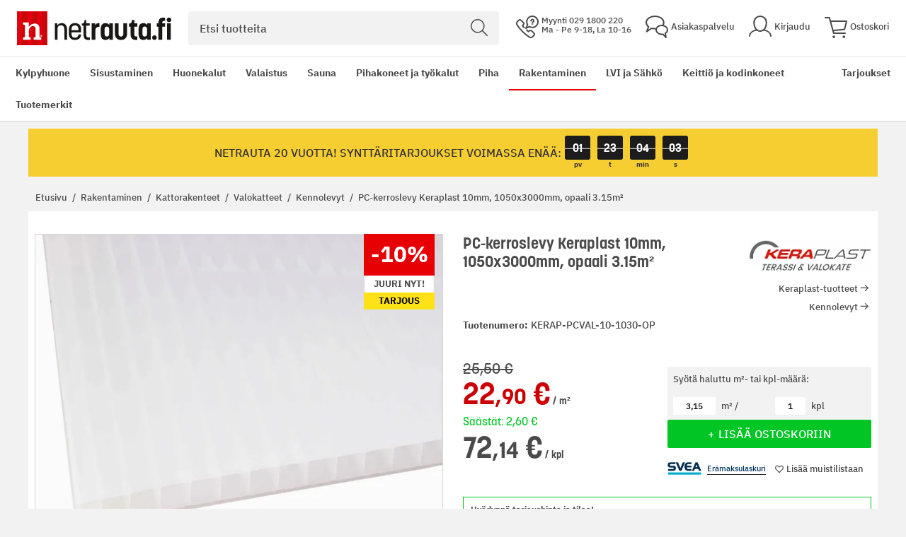

--- FILE ---
content_type: text/css
request_url: https://www.netrauta.fi/static/version1769102863/frontend/Bygghemma/netrauta/fi_FI/css/styles.css
body_size: 82984
content:
@font-face{font-family:'Open Sans';font-style:normal;font-weight:300;font-stretch:100%;src:url('../fonts/opensans.woff2') format('woff2')}@font-face{font-family:'Open Sans';font-style:normal;font-weight:400;font-stretch:100%;src:url('../fonts/opensans.woff2') format('woff2')}@font-face{font-family:'Open Sans';font-style:normal;font-weight:600;font-stretch:100%;src:url('../fonts/opensans.woff2') format('woff2')}@font-face{font-family:'Open Sans';font-style:normal;font-weight:700;font-stretch:100%;src:url('../fonts/opensans.woff2') format('woff2')}@font-face{font-family:'Open Sans';font-style:normal;font-weight:800;font-stretch:100%;src:url('../fonts/opensans.woff2') format('woff2')}@font-face{font-family:'Open Sans Condensed';font-style:normal;font-weight:700;src:url('../fonts/opensanscondensed.woff2') format('woff2')}@font-face{font-family:'Oswald';font-style:normal;font-weight:400;src:url('../fonts/oswald.woff2') format('woff2')}@font-face{font-family:'Oswald';font-style:normal;font-weight:500;src:url('../fonts/oswald.woff2') format('woff2')}@font-face{font-family:'Source Sans Pro';font-style:normal;font-weight:300;src:url('../fonts/sourcesanspro-light.woff2') format('woff2')}@font-face{font-family:'Source Sans Pro';font-style:normal;font-weight:400;src:url('../fonts/sourcesanspro-regular.woff2') format('woff2')}@font-face{font-family:'Source Sans Pro';font-style:normal;font-weight:600;src:url('../fonts/sourcesanspro-semibold.woff2') format('woff2')}@font-face{font-family:'Source Sans Pro';font-style:normal;font-weight:900;src:url('../fonts/sourcesanspro-bold.woff2') format('woff2')}@font-face{font-family:'ibm-plex-sans';src:url('../fonts/ibmplexsans-medium.woff2') format('woff2');font-display:auto;font-style:normal;font-weight:400;font-stretch:normal}@font-face{font-family:'ibm-plex-sans';src:url('../fonts/ibmplexsans-bold.woff2') format('woff2');font-display:auto;font-style:normal;font-weight:800;font-stretch:normal}@font-face{font-family:'korolev';src:url('../fonts/korolev-medium.woff2') format('woff2');font-display:auto;font-style:normal;font-weight:400;font-stretch:normal}@font-face{font-family:'korolev';src:url('../fonts/korolev-bold.woff2') format('woff2');font-display:auto;font-style:normal;font-weight:800;font-stretch:normal}@media only screen and (max-width:767px){.pagebuilder-banner-wrapper{background-attachment:scroll !important}.pagebuilder-banner-wrapper .pagebuilder-overlay:not(.pagebuilder-poster-overlay){max-width:none}.pagebuilder-column{background-attachment:scroll !important;flex-basis:100%;max-width:100%}.pagebuilder-column-group{flex-wrap:wrap}.pagebuilder-column-line{flex-wrap:wrap}[data-content-type='row'][data-appearance='contained'] [data-element='inner']{background-attachment:scroll !important}[data-content-type='row'][data-appearance='full-bleed']{background-attachment:scroll !important}[data-content-type='row'][data-appearance='full-width']{background-attachment:scroll !important}.pagebuilder-slide-wrapper .pagebuilder-overlay:not(.pagebuilder-poster-overlay){max-width:none}[data-content-type='tab-item']{background-attachment:scroll !important}.pagebuilder-mobile-hidden{display:none !important}.visible-desktop{display:none !important}.social-login-list{justify-content:center}form:not(.linear-theme) .amcform-title-wrap{display:none;max-width:50%}form:not(.linear-theme) .amcform-title-wrap:not(:last-child):after,form:not(.linear-theme) .amcform-title-wrap:before{content:'';width:50%}form:not(.linear-theme) .amcform-title-wrap:first-child:before{content:none}form:not(.linear-theme) .amcform-title-wrap:after{background:linear-gradient(90deg, #d7d7d7 16.87%, #fff 107.36%)}form:not(.linear-theme) .amcform-title-wrap.ui-state-active~form:not(.linear-theme) .amcform-title-wrap:nth-last-child(2){display:none}form:not(.linear-theme) .amcform-title-wrap.ui-state-active,form:not(.linear-theme) .amcform-title-wrap.ui-state-active+.amcform-title-wrap,form:not(.linear-theme) .amcform-title-wrap.ui-state-active+form:not(.linear-theme) .amcform-title-wrap:nth-last-child(2),form:not(.linear-theme) .amcform-title-wrap.-done:nth-last-child(2){display:block}form:not(.linear-theme) .amcform-title-wrap.ui-state-active:not(:last-child):before,form:not(.linear-theme) .amcform-title-wrap.-done:not(:last-child):before{background:linear-gradient(270deg, #0273c2 11.11%, rgba(146,176,255,0) 100%)}form:not(.linear-theme) .amcform-title-wrap.ui-state-active+form:not(.linear-theme) .amcform-title-wrap:not(.-disabled):after{background:linear-gradient(270deg, rgba(146,176,255,0) 11.1%, #0273c2 100%)}form:not(.linear-theme) .amcform-title-wrap.ui-state-active:after,form:not(.linear-theme) .amcform-title-wrap.ui-state-active+.amcform-title-wrap:before,form:not(.linear-theme) .amcform-title-wrap.-done:nth-last-child(2):after{background:#0273c2}.amcform-table-block,.amcform-table-block tbody,.amcform-table-block .amcform-tr,.amcform-table-block .amcform-th,.amcform-table-block .amcform-td{display:block;box-sizing:border-box;width:100%}.amcform-table-block .amcform-th{padding-bottom:0}.amcform-table-block .amcform-td{padding-top:5px}}@media all and (min-width:768px),print{.pagebuilder-mobile-only{display:none !important}.page-layout-1column .filter-options .filter-options-content{padding:9.5px}.amcform-title-wrap{flex-grow:unset;max-width:initial;min-width:30%}.amcform-title-wrap .amcform-title{max-width:174px}.amcform-title-wrap:nth-child(3n + 1):before{content:none}.amcform-title-wrap:nth-child(3n + 1):last-child:before{background:linear-gradient(270deg, #d7d7d7 4.63%, rgba(227,227,227,0) 83.33%);content:'';width:50%}.amcform-title-wrap:nth-child(3n + 1).ui-state-active:last-child:before{background:linear-gradient(270deg, #0273c2 4.63%, rgba(227,227,227,0) 83.33%)}.amcform-popup-block .amcform-header{font-size:22px}.amcform-popup-block .amcform-toolbar{flex-direction:row}.amcform-popup-block .amcform-toolbar .amcform-button{width:auto}.amcform-popup-block .amcform-toolbar .amcform-button:not(:first-of-type){margin-top:0}.product.data.items{z-index:unset}}body{margin:0;padding:0}article,aside,details,figcaption,figure,main,footer,header,nav,section,summary{display:block}audio,canvas,video{display:inline-block}audio:not([controls]){display:none;height:0}nav ul,nav ol{list-style:none none}img{max-width:100%;border:0}@media (max-width:1200px){img{height:auto}}img:not([height]){height:auto}video,embed,object{max-width:100%}svg:not(:root){overflow:hidden}figure{margin:0}html{font-size:62.5%;-webkit-text-size-adjust:100%;-ms-text-size-adjust:100%;font-size-adjust:100%}body{color:#4a4a4a;font-family:'ibm-plex-sans',Arial,sans-serif;font-style:normal;font-weight:400;line-height:1.5;font-size:1.3rem}p{margin-top:0rem;margin-bottom:0rem}abbr[title]{border-bottom:1px dotted #d7d7d7;cursor:help}b,strong{font-weight:700}em,i{font-style:italic}mark{background:#f2f2f2;color:#4a4a4a}small,.small{font-size:12px}hr{border:0;border-top:1px solid #d7d7d7;margin-bottom:19px;margin-top:19px}sub,sup{font-size:84.61538462%;line-height:0;position:relative;vertical-align:baseline}sup{top:-0.5em}sub{bottom:-0.25em}dfn{font-style:italic}h1{color:#4a4a4a;font-family:'korolev',Arial,sans-serif;font-weight:700;line-height:1.2;font-size:2.6rem;margin-top:0rem;margin-bottom:0rem}h2{color:#4a4a4a;font-family:'korolev',Arial,sans-serif;font-weight:700;line-height:1.2;font-size:2.2rem;margin-top:0rem;margin-bottom:1.1rem}h3{color:#4a4a4a;font-family:'korolev',Arial,sans-serif;font-weight:700;line-height:1.2;font-size:1.8rem;margin-top:0rem;margin-bottom:1rem}h4{color:#4a4a4a;font-family:'korolev',Arial,sans-serif;font-weight:700;line-height:1.2;font-size:1.4rem;margin-top:0rem;margin-bottom:0rem}h5{color:#4a4a4a;font-family:'korolev',Arial,sans-serif;font-weight:700;line-height:1.2;font-size:1.3rem;margin-top:0rem;margin-bottom:0rem}h6{color:#4a4a4a;font-family:'korolev',Arial,sans-serif;font-weight:700;line-height:1.2;font-size:1.2rem;margin-top:0rem;margin-bottom:0rem}h1 small,h2 small,h3 small,h4 small,h5 small,h6 small,h1 .small,h2 .small,h3 .small,h4 .small,h5 .small,h6 .small{color:#4a4a4a;font-family:'ibm-plex-sans',Arial,sans-serif;font-style:normal;font-weight:400;line-height:1.2}a,.alink{color:#0273c2;text-decoration:none}a:visited,.alink:visited{color:#0273c2;text-decoration:none}a:hover,.alink:hover{color:#0273c2;text-decoration:underline}a:active,.alink:active{color:#e60004;text-decoration:underline}ul,ol{margin-top:0rem;margin-bottom:0rem}ul>li,ol>li{margin-top:0rem;margin-bottom:0rem}ul ul,ol ul,ul ol,ol ol{margin-bottom:0}dl{margin-bottom:0;margin-top:0}dt{font-weight:700;margin-bottom:0;margin-top:0}dd{margin-bottom:0;margin-top:0;margin-left:0}code,kbd,pre,samp{font-family:Menlo,Monaco,Consolas,'Courier New',monospace}code{background:#f2f2f2;color:#4a4a4a;padding:2px 4px;font-size:1.2rem;white-space:nowrap}kbd{background:#f2f2f2;color:#4a4a4a;padding:2px 4px;font-size:1.2rem}pre{background:#f2f2f2;border:1px solid #d7d7d7;color:#4a4a4a;line-height:1.5;margin:0 0 9.5px;padding:9.5px;font-size:1.2rem;display:block;word-wrap:break-word}pre code{background-color:transparent;border-radius:0;color:inherit;font-size:inherit;padding:0;white-space:pre-wrap}blockquote{border-left:0 solid #d7d7d7;margin:0 0 1em 2em;padding:0;color:#4a4a4a;font-family:'ibm-plex-sans',Arial,sans-serif;font-style:italic;font-weight:400;line-height:1.5;font-size:1.3rem}blockquote p:last-child,blockquote ul:last-child,blockquote ol:last-child{margin-bottom:0}blockquote footer,blockquote small,blockquote .small{color:#4a4a4a;line-height:1.5;font-size:1.1rem;display:block}blockquote footer:before,blockquote small:before,blockquote .small:before{content:'\2014 \00A0'}blockquote cite{font-style:normal}blockquote:before,blockquote:after{content:''}q{quotes:none}q:before,q:after{content:'';content:none}cite{font-style:normal}table{width:100%;border-collapse:collapse;border-spacing:0;max-width:100%}table th{text-align:left}table>tbody>tr>th,table>tfoot>tr>th,table>tbody>tr>td,table>tfoot>tr>td{vertical-align:top}table>thead>tr>th,table>thead>tr>td{vertical-align:bottom}table>thead>tr>th,table>tbody>tr>th,table>tfoot>tr>th,table>thead>tr>td,table>tbody>tr>td,table>tfoot>tr>td{padding:8px 10px}button{background-image:none;background:#00c625;border:none;color:#ffffff;cursor:pointer;display:inline-block;font-family:'ibm-plex-sans',Arial,sans-serif;font-weight:400;margin:0;padding:12px;font-size:1.6rem;line-height:1.5rem;box-sizing:border-box;vertical-align:middle}button:focus,button:active{background:#00ad20;border:none;color:#ffffff}button:hover{background:#00ad20;border:none;color:#ffffff}button.disabled,button[disabled],fieldset[disabled] button{opacity:.5;cursor:default;pointer-events:none}button::-moz-focus-inner{border:0;padding:0}input[type="text"],input[type="password"],input[type="url"],input[type="tel"],input[type="search"],input[type="number"],input[type*="date"],input[type="email"]{background:#ffffff;background-clip:padding-box;border:1px solid #b8b8b8;border-radius:2px;font-family:'ibm-plex-sans',Arial,sans-serif;font-size:13px;height:30px;line-height:1.5;padding:0 8px;vertical-align:baseline;width:100%;box-sizing:border-box}input[type="text"]:disabled,input[type="password"]:disabled,input[type="url"]:disabled,input[type="tel"]:disabled,input[type="search"]:disabled,input[type="number"]:disabled,input[type*="date"]:disabled,input[type="email"]:disabled{opacity:.5}input[type="text"]::-moz-placeholder,input[type="password"]::-moz-placeholder,input[type="url"]::-moz-placeholder,input[type="tel"]::-moz-placeholder,input[type="search"]::-moz-placeholder,input[type="number"]::-moz-placeholder,input[type*="date"]::-moz-placeholder,input[type="email"]::-moz-placeholder{color:#b8b8b8}input[type="text"]::-webkit-input-placeholder,input[type="password"]::-webkit-input-placeholder,input[type="url"]::-webkit-input-placeholder,input[type="tel"]::-webkit-input-placeholder,input[type="search"]::-webkit-input-placeholder,input[type="number"]::-webkit-input-placeholder,input[type*="date"]::-webkit-input-placeholder,input[type="email"]::-webkit-input-placeholder{color:#b8b8b8}input[type="text"]:-ms-input-placeholder,input[type="password"]:-ms-input-placeholder,input[type="url"]:-ms-input-placeholder,input[type="tel"]:-ms-input-placeholder,input[type="search"]:-ms-input-placeholder,input[type="number"]:-ms-input-placeholder,input[type*="date"]:-ms-input-placeholder,input[type="email"]:-ms-input-placeholder{color:#b8b8b8}input[type="number"]{-moz-appearance:textfield}input[type="number"]::-webkit-inner-spin-button,input[type="number"]::-webkit-outer-spin-button{-webkit-appearance:none;margin:0}input[type="search"]{-webkit-appearance:none}input[type="search"]::-webkit-search-cancel-button,input[type="search"]::-webkit-search-decoration,input[type="search"]::-webkit-search-results-button,input[type="search"]::-webkit-search-results-decoration{-webkit-appearance:none}select{background:#ffffff;background-clip:padding-box;border:1px solid #b8b8b8;border-radius:2px;font-family:'ibm-plex-sans',Arial,sans-serif;font-size:13px;height:30px;line-height:1.5;padding:5px 15px 5px 5px;vertical-align:baseline;width:100%;box-sizing:border-box}select:disabled{opacity:.5}select[multiple]{height:auto;background-image:none}textarea{background:#ffffff;background-clip:padding-box;border:1px solid #b8b8b8;border-radius:2px;font-family:'ibm-plex-sans',Arial,sans-serif;font-size:13px;height:auto;line-height:1.5;margin:0;padding:10px;vertical-align:baseline;width:100%;box-sizing:border-box;resize:vertical}textarea:disabled{opacity:.5}textarea::-moz-placeholder{color:#b8b8b8}textarea::-webkit-input-placeholder{color:#b8b8b8}textarea:-ms-input-placeholder{color:#b8b8b8}input[type="checkbox"]{margin:0 5px 0 0;position:relative;top:2px}input[type="checkbox"]:disabled{opacity:.5}input[type="radio"]{margin:0 5px 0 0}input[type="radio"]:disabled{opacity:.5}input.mage-error,select.mage-error,textarea.mage-error{border-color:#cc0004}div.mage-error{color:#cc0004;font-size:1.2rem}input[type="button"],input[type="reset"],input[type="submit"]{cursor:pointer;-webkit-appearance:button}input::-moz-focus-inner{border:0;padding:0}form{-webkit-tap-highlight-color:rgba(0,0,0,0)}address{font-style:normal}*:focus{box-shadow:none;outline:0}._keyfocus *:focus,input:not([disabled]):focus,textarea:not([disabled]):focus,select:not([disabled]):focus{box-shadow:0 0 2px 1px #d7d7d7}html{box-sizing:border-box}*,*:before,*:after{box-sizing:inherit}html{scroll-padding-top:81px;-webkit-tap-highlight-color:rgba(0,0,0,0);min-height:100%}html a.button{-webkit-appearance:none;-moz-appearance:none;appearance:none}body{min-width:320px;background:#f2f2f2;overflow-y:scroll}table>caption{margin-bottom:10px}table>thead>tr>th,table>tbody>tr>th,table>tfoot>tr>th{color:#4a4a4a;font-weight:700}table.table--bordered{border:1px solid #d7d7d7}table.table--bordered>thead>tr>th,table.table--bordered>tbody>tr>th,table.table--bordered>tfoot>tr>th,table.table--bordered>thead>tr>td,table.table--bordered>tbody>tr>td,table.table--bordered>tfoot>tr>td{border:1px solid #d7d7d7}table.table--striped>tbody>tr:nth-child(odd)>td,table.table--striped>tbody>tr:nth-child(odd)>th{background:#fff}table.table--colored{background:#f2f2f2}table.table--colored>thead{background:#f2f2f2}table.table--colored>tfoot{background:#f2f2f2}table.table--colored>tbody>tr>td{background:#ffffff}table.table--colored>tbody>tr>th{background:#f2f2f2}a.button,input[type="button"],input[type="submit"],input[type="reset"]{background-image:none;background:#00c625;border:none;color:#ffffff;cursor:pointer;display:inline-block;font-family:'ibm-plex-sans',Arial,sans-serif;font-weight:400;margin:0;padding:12px;font-size:1.6rem;line-height:1.5rem;box-sizing:border-box;vertical-align:middle}a.button:focus,input[type="button"]:focus,input[type="submit"]:focus,input[type="reset"]:focus,a.button:active,input[type="button"]:active,input[type="submit"]:active,input[type="reset"]:active{background:#00ad20;border:none;color:#ffffff}a.button:hover,input[type="button"]:hover,input[type="submit"]:hover,input[type="reset"]:hover{background:#00ad20;border:none;color:#ffffff}a.button.disabled,input[type="button"].disabled,input[type="submit"].disabled,input[type="reset"].disabled,a.button[disabled],input[type="button"][disabled],input[type="submit"][disabled],input[type="reset"][disabled],fieldset[disabled] a.button,fieldset[disabled] input[type="button"],fieldset[disabled] input[type="submit"],fieldset[disabled] input[type="reset"]{opacity:.5;cursor:default;pointer-events:none}button,a.button,input[type="button"],input[type="submit"],input[type="reset"]{border-radius:2px}button.primary,a.button.primary,input[type="button"].primary,input[type="submit"].primary,input[type="reset"].primary{background-image:none;background:#00c625;border:none;color:#ffffff;cursor:pointer;display:inline-block;font-family:'ibm-plex-sans',Arial,sans-serif;font-weight:400;padding:12px;font-size:1.6rem;box-sizing:border-box;vertical-align:middle;text-transform:uppercase}button.primary:focus,a.button.primary:focus,input[type="button"].primary:focus,input[type="submit"].primary:focus,input[type="reset"].primary:focus,button.primary:active,a.button.primary:active,input[type="button"].primary:active,input[type="submit"].primary:active,input[type="reset"].primary:active{background:#00ad20;border:none;color:#ffffff}button.primary:hover,a.button.primary:hover,input[type="button"].primary:hover,input[type="submit"].primary:hover,input[type="reset"].primary:hover{background:#00ad20;border:none;color:#ffffff}button.primary.disabled,a.button.primary.disabled,input[type="button"].primary.disabled,input[type="submit"].primary.disabled,input[type="reset"].primary.disabled,button.primary[disabled],a.button.primary[disabled],input[type="button"].primary[disabled],input[type="submit"].primary[disabled],input[type="reset"].primary[disabled],fieldset[disabled] button.primary,fieldset[disabled] a.button.primary,fieldset[disabled] input[type="button"].primary,fieldset[disabled] input[type="submit"].primary,fieldset[disabled] input[type="reset"].primary{opacity:.5;cursor:default;pointer-events:none}button.secondary,a.button.secondary,input[type="button"].secondary,input[type="submit"].secondary,input[type="reset"].secondary{line-height:1.5;font-size:14px;padding:.538em .923em;background-size:100%;background:#e60004}button.secondary:hover,a.button.secondary:hover,input[type="button"].secondary:hover,input[type="submit"].secondary:hover,input[type="reset"].secondary:hover{background:#cc0004}button.button--large,a.button.button--large,input[type="button"].button--large,input[type="submit"].button--large,input[type="reset"].button--large{line-height:1.5rem;padding:15px 40px;font-size:1.3rem}button.button--small,a.button.button--small,input[type="button"].button--small,input[type="submit"].button--small,input[type="reset"].button--small{line-height:1.5rem;padding:6px 10px;font-size:1.2rem}a.button{display:inline-block;text-decoration:none}a.button:hover,a.button:active,a.button:focus{text-decoration:none}a.button.btn-offer{padding:7px 15px;font-size:15px;line-height:20px;text-align:center}ul,ol{list-style:none;padding-inline-start:0}fieldset{border:0;margin:0 0 20px;padding:0;letter-spacing:-0.31em}fieldset>*{letter-spacing:normal}fieldset>.legend{margin:0 0 10px;padding:0;box-sizing:border-box;float:left;line-height:1.5;font-size:1.8rem}fieldset>.legend+br{clear:both;display:block;height:0;overflow:hidden;visibility:hidden}fieldset .field{margin:0 0 10px}fieldset .field>.label{margin:0 0 2px 0;display:inline-block}fieldset .field:last-child{margin-bottom:0}fieldset .field>.label{font-weight:400}fieldset .field>.label+br{display:none}fieldset .field .choice input{vertical-align:top}fieldset .field .fields.group:before,fieldset .field .fields.group:after{content:'';display:table}fieldset .field .fields.group:after{clear:both}fieldset .field .fields.group .field{box-sizing:border-box;float:left}fieldset .field .fields.group.group-2 .field{width:50% !important}fieldset .field .fields.group.group-3 .field{width:33.3% !important}fieldset .field .fields.group.group-4 .field{width:25% !important}fieldset .field .fields.group.group-5 .field{width:20% !important}fieldset .field .addon{display:-webkit-inline-flex;display:-ms-inline-flexbox;display:inline-flex;-webkit-flex-wrap:nowrap;flex-wrap:nowrap;padding:0;width:100%}fieldset .field .addon textarea,fieldset .field .addon select,fieldset .field .addon input{-ms-flex-order:2;-webkit-order:2;order:2;-webkit-flex-basis:100%;flex-basis:100%;display:inline-block;margin:0;width:auto}fieldset .field .addon .addbefore,fieldset .field .addon .addafter{background:#ffffff;background-clip:padding-box;border:1px solid #b8b8b8;border-radius:2px;font-family:'ibm-plex-sans',Arial,sans-serif;font-size:13px;height:30px;line-height:1.5;padding:0 8px;vertical-align:baseline;width:100%;box-sizing:border-box;-ms-flex-order:3;-webkit-order:3;order:3;display:inline-block;vertical-align:middle;white-space:nowrap;width:auto}fieldset .field .addon .addbefore:disabled,fieldset .field .addon .addafter:disabled{opacity:.5}fieldset .field .addon .addbefore::-moz-placeholder,fieldset .field .addon .addafter::-moz-placeholder{color:#b8b8b8}fieldset .field .addon .addbefore::-webkit-input-placeholder,fieldset .field .addon .addafter::-webkit-input-placeholder{color:#b8b8b8}fieldset .field .addon .addbefore:-ms-input-placeholder,fieldset .field .addon .addafter:-ms-input-placeholder{color:#b8b8b8}fieldset .field .addon .addbefore{float:left;-ms-flex-order:1;-webkit-order:1;order:1}fieldset .field .additional{margin-top:5px}fieldset .field.required>.label:after,fieldset .field._required>.label:after{content:'*';color:#cc0004;font-size:1.3rem;margin:0 0 0 3px}fieldset .field .note{font-size:1.2rem;margin:3px 0 0;padding:0;display:inline-block;text-decoration:none}fieldset .field .note:before{-webkit-font-smoothing:antialiased;-moz-osx-font-smoothing:grayscale;font-size:24px;line-height:12px;content:'\e618';font-family:'icons-blank-theme';vertical-align:middle;display:inline-block;font-weight:normal;overflow:hidden;speak:none;text-align:center}option{padding:5px}input[type="radio"]{position:relative;top:2px}div.mage-error[generated]{margin:5px 0 0 0}.a-right,.align-right{text-align:right}img{display:block}.no-display{display:none}@media (min-width:981px){.over-laptop--hidden{clip:rect(1px, 1px, 1px, 1px);position:absolute !important;clip:rect(1px 1px 1px 1px);display:none}}@media (max-width:980px){.under-laptop--hidden{clip:rect(1px, 1px, 1px, 1px);position:absolute !important;clip:rect(1px 1px 1px 1px);display:none}}@media (min-width:768px){.desktop--hidden{clip:rect(1px, 1px, 1px, 1px);position:absolute !important;clip:rect(1px 1px 1px 1px);display:none}}@media not all and (min-width:768px){.mobile--hidden{clip:rect(1px, 1px, 1px, 1px);position:absolute !important;clip:rect(1px 1px 1px 1px);display:none}}@media not all and (min-width:768px){.columns{display:flex;flex-wrap:wrap}.columns .column.main{width:100%;order:2}.columns .sidebar-main{width:100%;order:1}.columns .sidebar-additional{width:100%;order:3}}@media (min-width:768px){.page-layout-2columns-left .columns:before,.page-layout-2columns-left .columns:after{content:'';display:table}.page-layout-2columns-left .columns:after{clear:both}.page-layout-2columns-left .column.main{width:75%;float:right;padding-left:10px}.page-layout-2columns-left .sidebar-main{width:25%;float:left;padding-right:10px}.page-layout-2columns-left .sidebar-additional{width:25%;float:left;clear:left;padding-right:10px}.page-layout-2columns-right .columns:before,.page-layout-2columns-right .columns:after{content:'';display:table}.page-layout-2columns-right .columns:after{clear:both}.page-layout-2columns-right .column.main{width:75%;float:left;padding-right:10px}.page-layout-2columns-right .sidebar-main{width:25%;float:right;padding-left:10px}.page-layout-2columns-right .sidebar-additional{width:25%;float:right;clear:right;padding-left:10px}.page-layout-3columns .columns{display:flex;flex-wrap:wrap}.page-layout-3columns .columns .column.main{width:50%;order:2;padding:0 10px}.page-layout-3columns .columns .sidebar-main{width:25%;order:1;padding-right:10px}.page-layout-3columns .columns .sidebar-additional{width:25%;order:3;padding-left:10px}}.message.global .content,.header-top__container,.header-main__container,.header-bottom__container,.navigation,.page-bottom__container,.page-main__container,.breadcrumbs .items{max-width:1200px;margin-right:auto;margin-left:auto}.modals-wrapper .modal-popup,.modals-wrapper .modals-overlay{top:0;left:0;width:100%;height:100%;position:fixed}.modals-wrapper .modal-inner-wrap{padding:24px;margin:0 auto;top:50%;position:relative;transform:translateY(-50%);pointer-events:all;background:#ffffff;max-width:600px;width:calc(100% - 20px)}.modals-wrapper .modals-overlay{background-color:rgba(28,28,28,0.5);z-index:200000000 !important}.modals-wrapper .modal-popup{opacity:0;visibility:hidden;pointer-events:none}.modals-wrapper .modal-popup._show{opacity:1;visibility:visible}.modals-wrapper .modal-title{font-weight:700;font-size:18px;margin-bottom:20px}.modals-wrapper .modal-title .modal-subtitle{display:block;font-size:13px}.modals-wrapper .modal-close{top:0;right:0;width:48px;height:48px;display:flex;align-items:center;justify-content:center;font-size:29px;line-height:29px;text-align:center;position:absolute;font-family:Arial,sans-serif;color:#4a4a4a}.modals-wrapper .modal-close:hover{opacity:.75;text-decoration:none}.modals-wrapper .modal-footer{margin-top:20px}.modal-slide{transition:visibility 0s .3s,opacity .3s ease;visibility:hidden;position:fixed;min-width:0;opacity:0;bottom:0;right:0;top:0;min-width:20%;max-width:600px}.modal-slide .modal-inner-wrap{max-width:100%;transform:translateX(100%)}.modal-slide._show{transition:opacity .3s ease;visibility:visible;opacity:1}.modal-slide._show .modal-inner-wrap{transition:transform .3s ease-in-out;transform:translateX(0);overflow-y:auto;position:static;height:100%;width:auto}.messages .message.error{margin:0 0 10px;padding:15px;display:block;line-height:1.5;font-size:1.8rem;border:10px solid;background:#ffcccd;border-color:#cc0004;color:#4a4a4a}.messages .message.error a{color:#0273c2}.messages .message.error a:hover{color:#0273c2}.messages .message.error a:active{color:#0273c2}.messages .message.info{margin:0 0 10px;padding:15px;display:block;line-height:1.5;font-size:1.8rem;border:10px solid;background:#ff999b;border-color:#cc0004;color:#4a4a4a}.messages .message.info a{color:#0273c2}.messages .message.info a:hover{color:#0273c2}.messages .message.info a:active{color:#0273c2}.messages .message.warning{margin:0 0 10px;padding:15px;display:block;line-height:1.5;font-size:1.8rem;border:10px solid;background:#ff999b;border-color:#cc0004;color:#4a4a4a}.messages .message.warning a{color:#0273c2}.messages .message.warning a:hover{color:#0273c2}.messages .message.warning a:active{color:#0273c2}.messages .message.notice{margin:0 0 10px;padding:15px;display:block;line-height:1.5;font-size:1.8rem;border:10px solid;background:#ff999b;border-color:#cc0004;color:#4a4a4a}.messages .message.notice a{color:#0273c2}.messages .message.notice a:hover{color:#0273c2}.messages .message.notice a:active{color:#0273c2}.messages .message.success{margin:0 0 10px;padding:15px;display:block;line-height:1.5;font-size:1.8rem;border:10px solid;background:#b9ffc6;border-color:#00c625;color:#4a4a4a}.messages .message.success a{color:#0273c2}.messages .message.success a:hover{color:#0273c2}.messages .message.success a:active{color:#0273c2}.messages .message.error,.messages .message.info,.messages .message.warning,.messages .message.notice,.messages .message.success{border-top:none;border-right:none;border-bottom:none}.messages .message.error:last-of-type,.messages .message.info:last-of-type,.messages .message.warning:last-of-type,.messages .message.notice:last-of-type,.messages .message.success:last-of-type{margin-bottom:20px}.messages .message.error a,.messages .message.info a,.messages .message.warning a,.messages .message.notice a,.messages .message.success a{font-weight:700}.message.global{text-align:center;font-size:11px;color:#d7d7d7;background:#646464;border-bottom:1px solid #4a4a4a}.message.global .content{padding:15px 1em}.breadcrumbs{min-height:24px}.breadcrumbs .items{font-size:1.3rem;color:#4a4a4a;margin:0;padding:0;list-style:none none}.breadcrumbs .items>li{display:inline-block;vertical-align:top}.breadcrumbs .item{margin:0}.breadcrumbs a{color:#4a4a4a;text-decoration:none}.breadcrumbs a:visited{color:#4a4a4a;text-decoration:none}.breadcrumbs a:hover{color:#4a4a4a;text-decoration:underline}.breadcrumbs a:active{color:#e60004;text-decoration:none}.breadcrumbs strong{font-weight:400}.breadcrumbs .items{margin:0 auto;padding:10px}.breadcrumbs .items .item:after{content:" / ";padding:0 4px}.breadcrumbs .items .item:last-child:after{display:none;content:""}.page-main .breadcrumbs{padding:0}.page-main .breadcrumbs .items{padding:13px 0}@media (min-width:768px){.breadcrumbs{padding:0 30px}}@media not all and (min-width:768px){.breadcrumbs{padding:0 30px}.breadcrumbs .items{margin:0 auto;padding:10px 0}}@media not all and (min-width:640px){.breadcrumbs .items li{font-size:15px}}@media not all and (min-width:480px){.breadcrumbs{padding:0 10px}}@media only screen and (max-width:1199px){.breadcrumbs .items>li:last-child{display:none}}@media not all and (min-width:992px){.catalog-product-view .breadcrumbs,.cms-page-view .breadcrumbs,.search-index-index .breadcrumbs{padding-top:123px;display:block}.catalog-product-view .breadcrumbs~.page-main,.cms-page-view .breadcrumbs~.page-main,.search-index-index .breadcrumbs~.page-main{padding-top:0}.general-notification~.breadcrumbs{padding-top:0px !important}}.actions-toolbar{padding:20px 0 0 0;border-top:1px solid #d7d7d7}.actions-toolbar:before,.actions-toolbar:after{content:'';display:table}.actions-toolbar:after{clear:both}.actions-toolbar .primary{float:right}.actions-toolbar .secondary{float:left}.actions-toolbar .primary,.actions-toolbar .secondary{display:inline-block}.actions-toolbar .primary a.action,.actions-toolbar .secondary a.action{display:inline-block}.actions-toolbar .primary .action{margin:0}.actions-toolbar .secondary .action{margin:0}.actions-toolbar .secondary a.action{margin-top:0}.actions-toolbar a.action{padding:5px 0px}@media not all and (min-width:768px){.actions-toolbar .primary{float:none}.actions-toolbar .primary,.actions-toolbar .secondary{display:block}}.ui-slider{position:relative;text-align:left}.ui-slider .ui-slider-handle{position:absolute;cursor:default;z-index:2}.ui-slider-horizontal{height:10px;border-radius:10px;border:none;background:#d7d7d7}.ui-slider-horizontal .ui-slider-handle{margin-left:-5px}.ui-slider-handle{background:#e60004;border-radius:10px;position:absolute;display:block;height:10px;width:10px}@keyframes horizontal-shaking{0%{transform:translateX(0)}25%{transform:translateX(5px)}50%{transform:translateX(-5px)}75%{transform:translateX(5px)}100%{transform:translateX(0)}}.shake{animation:horizontal-shaking .3s ease-in-out}.header-main{background:#ffffff;padding:8px 0px;top:0px}@media not all and (min-width:992px){.scrolled .header-main{padding:0px}}@media (min-width:640px){.header-main{padding:16px 24px}}@media (min-width:992px){.header-main{border-bottom:1px solid #e3e3e3}}@media (min-width:1280px){.header-main{padding:0px 24px}}@media (min-width:1440px){.header-main{padding:0px}}@media not all and (min-width:640px){.header-main{padding:16px}}.header-main>.notice-cookie-block>.content{text-align:left}@media (min-width:768px){.header-main>.notice-cookie-block{display:none !important}}.header-main .header-main__container{display:flex;background:#ffffff;align-items:center;width:100%}.header-main .header-main__container:before,.header-main .header-main__container:after{content:'';display:table}.header-main .header-main__container:after{clear:both}.scrolled .header-main .header-main__container{padding:8px 16px}@media not all and (min-width:480px){.scrolled .header-main .header-main__container{padding:12px 16px 8px}}@media (min-width:480px){.scrolled .header-main .header-main__container{padding-bottom:16px;padding-top:16px}}@media (min-width:640px){.scrolled .header-main .header-main__container{padding-right:24px;padding-left:24px}}@media (min-width:1280px){.scrolled .header-main .header-main__container{padding-right:32px;padding-left:32px}}@media (min-width:1280px){.header-main .header-main__container{max-width:1440px;padding:16px 0px}}@media (min-width:1440px){.header-main .header-main__container{padding:24px 32px}}@media (min-width:640px) and (max-width:992px){.header-main .header-main__container .header-main__right{flex-basis:370px}}@media (width:992px){.header-main .header-main__container .header-main__right{flex-basis:initial}}.scrolled .header-main .header-main__container .header-main__right{flex-basis:0px;padding:0}@media not all and (min-width:480px){.scrolled .header-main .header-main__container .header-main__right{flex-basis:32px}}.notice-cookie-block.message>.content{text-align:left;display:block;padding:10px 0}@media not all and (min-width:768px){.notice-cookie-block.message>.content{display:inline-flex;padding:7px 15px}}@media (min-width:768px) and (max-width:1200px){.notice-cookie-block.message>.content{display:block;padding:10px 15px}}.notice-cookie-block.message a{margin-right:15px}@media (max-width:414px){.notice-cookie-block.message button{margin-top:10px}}@media not all and (min-width:640px){.notice-cookie-block.message p{padding:0px 10px 0px 0px}}@media (min-width:768px){.notice-cookie-block.message p{padding:6px 15px 6px 0}}.notice-cookie-block.message button{padding:8px 15px}.notice-cookie-block.message .actions,.notice-cookie-block.message p{display:inline-block}.logo-container .logo-container__text{position:absolute;top:-999em;left:-999em;width:0;height:0;font-size:0;line-height:0;overflow:hidden;text-indent:-999em}.logo-container .logo__img{height:auto;width:218px}@media not all and (min-width:992px){.logo-container .logo__img{width:164px}}.search-container{flex-grow:1;position:relative;padding:0px 24px}@media (min-width:992px){.search-container{position:relative}.search-container.mobile{display:none}}@media not all and (min-width:992px){.search-container{padding-right:0px;position:static}.search-container.desktop .search-form{display:none}.scrolled .search-container.desktop .search-form{display:block}.scrolled .search-container{padding-right:24px}}@media not all and (min-width:480px){.scrolled .search-container{padding-right:4px;padding-left:16px}}.scrolled .search-container.mobile{display:none}.search-container .search-field{background-color:#f2f2f2;font-family:'ibm-plex-sans',Arial,sans-serif;border-radius:4px;padding-left:16px;font-size:16px;height:48px;border:none;width:100%}@media not all and (min-width:992px){.search-container .search-field{height:40px}}.header-main .search-container .search-field{color:#4a4a4a;max-width:initial}.search-container .search-field::placeholder{color:#4a4a4a;font-size:16px}.search-container .search-field:valid+.close-button{display:block}.search-container .search-field:valid+.close-button .icon{background-size:0}.search-container .search-field:focus{box-shadow:0px 0px 0px 2px #4a4a4a;background-color:#ffffff}.search-container .search-field:focus:valid+.close-button .icon{background-size:16px}.search-container .search-field:focus:valid+.close-button+.search-button{background-color:#4a4a4a}.search-container .search-field:focus:valid+.close-button+.search-button .icon{background-size:0,24px}.search-container .search-form{position:relative}.search-container .close-button,.search-container .search-button{background:transparent;position:absolute;font-size:15px;height:100%;width:56px;padding:0;right:0;top:0}.search-container .close-button .icon,.search-container .search-button .icon{display:inline-block;height:24px;width:24px}.search-container .close-button{display:none;right:56px}.search-container .close-button .icon{background-image:url('../images/icons/close-gray.svg');background-size:16px;height:16px;width:16px}.search-container .search-button{border-radius:0px}.search-container .search-button .icon{background-image:url('../images/site/search.svg'),url('../images/site/search-white.svg');background-size:24px,0}.service-container:hover,.account-container:hover,.sales-service:hover{cursor:pointer}.service-container:hover a .icon,.account-container:hover a .icon,.sales-service:hover a .icon{background-size:0, 32px}.service-container:hover a .label,.account-container:hover a .label,.sales-service:hover a .label{color:#e60004}.service-container a,.account-container a,.sales-service a{position:relative}.service-container a .icon,.account-container a .icon,.sales-service a .icon{background-size:32px, 0;vertical-align:text-top;position:absolute;height:32px;width:32px;left:0}.service-container a .label,.account-container a .label,.sales-service a .label{color:#4a4a4a;display:inline-block;line-height:32px;margin-left:36px}.account-container a .label{max-width:120px;text-overflow:ellipsis;white-space:nowrap;overflow:hidden}.service-container{order:1}.service-container .icon{background-image:url('../images/site/customer-service.svg'),url('../images/site/customer-service-red.svg')}.account-container{order:2}.account-container>a{display:inline-block;vertical-align:top}.account-container .icon{background-image:url('../images/site/user.svg'),url('../images/site/user-red.svg')}.sales-service{order:0}.sales-service a .label{line-height:13px;font-size:12px;display:flex;flex-direction:column}.sales-service a .icon{background-image:url('../images/site/phone-top.svg'),url('../images/site/phone-top-h.svg')}.sales-service:hover a{text-decoration:none}.sales-service.open:hover .label{color:initial}.actions-container{display:flex}.scrolled .actions-container{margin-top:-5px}@media not all and (min-width:992px){.actions-container{justify-content:flex-end}}.actions-container>*{min-width:32px}@media (min-width:640px){.actions-container .service-container,.actions-container .account-container,.actions-container .sales-service{margin-right:20px}}@media not all and (min-width:640px){.actions-container .service-container,.actions-container .account-container,.actions-container .sales-service{margin-right:16px}}@media not all and (min-width:480px){.actions-container .service-container,.actions-container .account-container,.actions-container .sales-service{display:none}}.scrolled .actions-container .service-container a .label,.scrolled .actions-container .account-container a .label,.scrolled .actions-container .sales-service a .label{display:none}@media not all and (min-width:1280px){.actions-container .service-container a .label,.actions-container .account-container a .label,.actions-container .sales-service a .label{display:none}}@media not all and (min-width:480px){.actions-container .sales-service{display:block}}@media not all and (min-width:992px){.actions-container .sales-service a .label{display:none}}@media not all and (min-width:480px){.scrolled .actions-container .sales-service{display:none}}.sales-service-content{background:#fff;border-bottom:#d7d7d7 1px solid;border-top:#d7d7d7 1px solid;display:none;flex-direction:column;left:0;line-height:inherit;margin:0;padding:15px 20px;position:fixed;top:70px;width:100%;z-index:1000}@media not all and (min-width:992px){.sales-service-content.open{display:flex}}.sales-service-content span:first-child{font-size:20px;font-weight:bold}.sales-service-content span:nth-child(2){font-size:18px;line-height:18px}.sales-service-content .link-tel{align-self:center;margin:32px auto 18px}.sales-service-content .btn-tel{font-size:16px;font-weight:600;padding:6px 41px;text-transform:uppercase}@media not all and (min-width:992px){.call-open{overflow:hidden}.call-open .page-main:after{content:'';position:fixed;top:0;left:0;width:100%;height:100%;background:#000;opacity:.4}}@media (min-width:992px){.scrolled .header-main{border-bottom:1px solid #c2c2c2;position:fixed;z-index:100;width:100%;padding:0;left:0;top:0}}@media not all and (min-width:992px){.header-main{display:flex;min-height:68px;min-width:320px;position:fixed;z-index:150;width:100%}.scrolled .header-main{top:0px}.scrolled .header-main .header-main__container{border-bottom:1px solid #c2c2c2}.scrolled .logo-container{display:none}}.header-bottom{border-bottom:1px solid #d7d7d7;background:#ffffff;padding:0px 16px}@media (min-width:992px){.header-bottom{display:none}}@media (min-width:640px){.header-bottom{padding:4px 24px}}.header-bottom .header-bottom__container{display:flex;align-items:center}@media not all and (min-width:992px){.header-bottom .header-bottom__container{margin:4px 0}}.hamburger-container{float:left}@media (min-width:992px){.hamburger-container{display:none}}.hamburger-container:hover{color:#ffbd27;cursor:pointer}.hamburger-container:hover .hamburger-icon{background-size:0,24px}.hamburger-container .hamburger-icon{width:24px;height:24px;display:block;background-image:url('../images/site/menu.svg'),url('../images/site/menu-orange.svg');background-size:24px,0}.hamburger-container.hamburger-mobile{display:none}@media not all and (min-width:992px){.scrolled .hamburger-container.hamburger-mobile{display:block}}@media not all and (min-width:992px){.header-bottom{min-width:320px;position:fixed;width:100%;z-index:7;top:66px}.scrolled .header-bottom{display:none}}@media not all and (min-width:640px){.header-bottom{padding-bottom:8px;display:block;z-index:125}}@media not all and (min-width:768px){.page-main{padding:13px 9px 20px}}@media only screen and (min-width:480px){.page-main{padding:13px 30px 30px}}@media not all and (min-width:992px){.page-main{padding-top:133px}}.catalog-product-view .page-main{padding:0 30px}.page-main .page-main__container{background:#ffffff;padding:9px}.catalog-product-view .page-main .page-main__container{overflow:clip}@media (min-width:992px){body.scrolled .page-header{padding-bottom:81px}}@media (min-width:1440px){body.scrolled .page-header{padding-bottom:97px}}.general-notification~.page-main{padding-top:0px}.page-bottom{background:#ffffff;margin:0 30px 30px;padding:40px 10px}@media (min-width:1261px){.page-bottom{max-width:1200px;margin:0 auto 30px}}@media not all and (min-width:768px){.page-bottom{padding:20px}}@media not all and (min-width:480px){.page-bottom{margin:0 10px 10px}}.page-footer__container{background-color:#e60004;color:#ffffff}.page-footer__container a{color:#ffffff}.page-footer__container .footer-contacts-block{width:100%;background:#cc0004}@media not all and (min-width:992px){.page-footer__container .footer-contacts-block{background:#e60004}}.page-footer__container .footer-contacts-block .col{display:inline-block}.page-footer__container .footer-contacts-block .contacts-container{display:flex;justify-content:space-between;padding:48px 64px;max-width:1440px;margin:0 auto}.page-footer__container .footer-contacts-block .contacts-container .block .icon{background-repeat:no-repeat;background-size:48px;display:inline-block;vertical-align:top;position:relative;margin-right:32px;height:48px;width:48px}.page-footer__container .footer-contacts-block .contacts-container .block .icon.customer-support{background-image:url('../images/site/customer-support.svg')}.page-footer__container .footer-contacts-block .contacts-container .block .icon.sales-support{background-image:url('../images/site/sales-service.svg')}.page-footer__container .footer-contacts-block .contacts-container .block .icon.stores{background-image:url('../images/site/shop-pin.svg')}.page-footer__container .footer-contacts-block .contacts-container .block .info{display:inline-block;font-size:16px}@media (min-width:992px){.page-footer__container .footer-contacts-block .contacts-container .block .info{margin-bottom:4px}}.page-footer__container .footer-contacts-block .contacts-container .block .info .col .first{border-right:1px solid #d7d7d7;padding-right:32px}.page-footer__container .footer-contacts-block .contacts-container .block .info .col.second{padding-left:32px}.page-footer__container .footer-contacts-block .contacts-container .block .info .header{margin-bottom:8px}@media not all and (min-width:992px){.page-footer__container .footer-contacts-block .contacts-container .block .info .header{margin-bottom:0px}}.page-footer__container .footer-contacts-block .contacts-container .block .info .header,.page-footer__container .footer-contacts-block .contacts-container .block .info .link{font-weight:600;font-size:20px}.page-footer__container .footer-contacts-block .contacts-container .block .info span{display:block}@media not all and (min-width:992px){.page-footer__container .footer-contacts-block .contacts-container .block.open .info .header{margin-bottom:16px}}@media (min-width:992px) and (max-width:1280px){.page-footer__container .footer-contacts-block .contacts-container{padding-right:32px;padding-left:32px}.page-footer__container .footer-contacts-block .contacts-container .block .icon{background-size:32px;margin-right:16px;height:32px;width:32px}.page-footer__container .footer-contacts-block .contacts-container .block.last .info .col.first{padding-right:16px}.page-footer__container .footer-contacts-block .contacts-container .block.last .info .col.second{padding-left:16px}}@media (width:1280px){.page-footer__container .footer-contacts-block .contacts-container{padding-right:64px;padding-left:64px}.page-footer__container .footer-contacts-block .contacts-container .block .icon{background-size:48px;margin-right:32px;height:48px;width:48px}.page-footer__container .footer-contacts-block .contacts-container .block.last .info .col.first{padding-right:32px}.page-footer__container .footer-contacts-block .contacts-container .block.last .info .col.second{padding-left:32px}}@media not all and (min-width:992px){.page-footer__container .footer-contacts-block .contacts-container{border-top:1px solid #d7d7d7;flex-direction:column;padding:0px}.page-footer__container .footer-contacts-block .contacts-container .block{border-bottom:1px solid #d7d7d7}.page-footer__container .footer-contacts-block .contacts-container .block .icon{display:none}}.page-footer__container .footer-bar .block{display:flex;justify-content:space-between;max-width:1440px;padding:16px 64px;font-size:16px;margin:0 auto}@media not all and (min-width:1280px){.page-footer__container .footer-bar .block{padding-right:32px;padding-left:32px}}@media not all and (min-width:992px){.page-footer__container .footer-bar .block{flex-direction:column;align-items:center}.page-footer__container .footer-bar .block .copyright{order:2;margin-top:24px}.page-footer__container .footer-bar .block .social a{margin:0 16px}.page-footer__container .footer-bar .block .social span{display:none}}.page-footer__container .footer-bar .block .social{display:inline-block}.page-footer__container .footer-bar .block .social a{margin-left:24px}.page-footer__container .footer-bar .block .social .icon{background-repeat:no-repeat;background-size:16px;display:inline-block;position:relative;margin-right:4px;height:16px;width:16px;top:2px}.page-footer__container .footer-bar .block .social .icon.facebook{background-image:url('../images/site/facebook.svg')}.page-footer__container .footer-bar .block .social .icon.twitter{background-image:url('../images/site/twitter.svg')}.page-footer__container .footer-bar .block .social .icon.instagram{background-image:url('../images/site/instagram.svg')}.page-footer__container .footer-bar .block .social .icon.pinterest{background-image:url('../images/site/pinterest.svg')}.page-footer__container .footer-blocks{font-size:16px;display:block;width:100%}.page-footer__container .footer-blocks .container{display:flex;padding:48px 0px;max-width:1440px;margin:0 auto}.page-footer__container .footer-blocks .container .header{color:#4a4a4a;font-weight:600;font-size:20px}@media not all and (min-width:992px){.page-footer__container .footer-blocks .container .header{margin-bottom:0px}}@media (min-width:992px){.page-footer__container .footer-blocks .container .header{margin-bottom:16px}}.page-footer__container .footer-blocks .container .text{display:inline-block}.page-footer__container .footer-blocks .container>.block{display:block;padding:0 32px;width:25%}.page-footer__container .footer-blocks .container>.block ul a{display:block;margin:8px 0}.page-footer__container .footer-blocks .container>.block ul li:last-child a{margin-bottom:0px}@media (min-width:992px){.page-footer__container .footer-blocks .container>.block.first{padding-left:32px}.page-footer__container .footer-blocks .container>.block.last{padding-right:32px}}@media (min-width:1280px){.page-footer__container .footer-blocks .container>.block.first{padding-left:64px}.page-footer__container .footer-blocks .container>.block.last{padding-right:64px}}@media not all and (min-width:992px){.page-footer__container .footer-blocks .container{flex-direction:column;padding:0px}.page-footer__container .footer-blocks .container>.block{border-bottom:1px solid #d7d7d7;padding:24px 16px;width:100%}.page-footer__container .footer-blocks .container>.block.last{border:0}}@media not all and (min-width:640px){.page-footer__container .footer-blocks .container>.block{padding-bottom:16px;padding-top:16px}}@media not all and (min-width:992px){.page-footer__container .footer-contacts-block .block,.page-footer__container .footer-blocks .block{padding:24px 16px;width:100%}.page-footer__container .footer-contacts-block .block.open,.page-footer__container .footer-blocks .block.open{background-color:#cc0004}.page-footer__container .footer-contacts-block .block.open .header,.page-footer__container .footer-blocks .block.open .header{margin-bottom:16px}.page-footer__container .footer-contacts-block .block.open .footer-chevron,.page-footer__container .footer-blocks .block.open .footer-chevron{background-image:url('../images/icons/chevron-up-white.svg');background-color:#cc0004}.page-footer__container .footer-contacts-block .block.open .info span,.page-footer__container .footer-blocks .block.open .info span,.page-footer__container .footer-contacts-block .block.open .info div,.page-footer__container .footer-blocks .block.open .info div{background-color:#cc0004;display:block !important}.page-footer__container .footer-contacts-block .block.open .info .col,.page-footer__container .footer-blocks .block.open .info .col{display:inline-block !important}.page-footer__container .footer-contacts-block .block.open ul,.page-footer__container .footer-blocks .block.open ul{display:block}.page-footer__container .footer-contacts-block .block .info,.page-footer__container .footer-blocks .block .info{width:100%}.page-footer__container .footer-contacts-block .block .info>span:not(.header),.page-footer__container .footer-blocks .block .info>span:not(.header),.page-footer__container .footer-contacts-block .block .info .col,.page-footer__container .footer-blocks .block .info .col{display:none}.page-footer__container .footer-contacts-block .block .info .link,.page-footer__container .footer-blocks .block .info .link{margin:0px 0px 16px}.page-footer__container .footer-contacts-block .block .footer-chevron,.page-footer__container .footer-blocks .block .footer-chevron{background-image:url('../images/icons/chevron-down-white.svg');display:inline-block !important;float:right;height:24px;width:24px}.page-footer__container .footer-contacts-block .block .footer-chevron:before,.page-footer__container .footer-blocks .block .footer-chevron:before{content:'';background-color:#e3e3e3;margin-left:-20px;display:block;height:24px;width:1px}.page-footer__container .footer-contacts-block .block ul,.page-footer__container .footer-blocks .block ul{display:none}}@media not all and (min-width:640px){.page-footer__container .footer-contacts-block .block,.page-footer__container .footer-blocks .block{padding-bottom:16px;padding-top:16px}}.nav-sections{display:none}.nav-sections.active{display:block}.nav-sections.active .menu-brand-link{display:none}.nav-sections .navigation{background:#ffffff;padding-bottom:50px;overflow-y:scroll;max-width:320px;position:fixed;z-index:200000000;width:85%;bottom:0;left:0;top:0;overscroll-behavior:contain}.nav-sections .navigation ul{display:flex}.nav-sections .navigation ul.mobile-additional-links{display:block}.nav-sections .navigation ul li{order:1}.nav-sections .navigation ul li a{display:inline-block;line-height:35px;font-size:15px}.nav-sections .navigation ul li a:hover{text-decoration:none}.nav-sections .navigation ul li.level0>a{padding:1px 1px 4px 16px;display:inline-block;font-weight:600;font-size:16px}.nav-sections .navigation ul li.menu-view-all-link{order:0}.nav-sections .navigation ul li.level1.menu-view-all-link>a,.nav-sections .navigation ul li.level2.menu-subcategories-link>a{color:#e60004}.nav-sections .navigation ul li ul{padding-left:20px;left:0 !important;top:0 !important;position:relative}.nav-sections .navigation ul li ul a{padding:1px 1px 1px 16px}.nav-sections .navigation ul li ul ul a{padding:1px 1px 1px 16px}.nav-sections .navigation ul.mobile-additional-links li.level0:before{display:none}.nav-sections .navigation ul.mobile-additional-links li.level0 a{text-transform:uppercase}.nav-sections .navigation ul.mobile-additional-links li.level0 a:before{content:'';background:#e60004;margin:0 14px 0 -8px;display:inline-block;border-radius:10px;height:10px;width:10px;padding:0;top:0}.nav-sections .navigation::-webkit-scrollbar{display:none}.nav-sections .mobile-nav-logo{position:relative;background-color:#e60004}.nav-sections .mobile-nav-logo a{padding:7px 0 0 8px;margin-right:50px;display:block;height:50px}.nav-sections .mobile-nav-logo a img{max-width:162px}.nav-sections .mobile-nav-logo .nav-close{background:url('../images/icons/close.svg') no-repeat center;background-size:15px 15px;position:absolute;width:44px;height:44px;cursor:pointer;right:6px;top:2px}.nav-sections .nav-account{background-color:#e3e3e3;padding-left:40px;position:relative;margin-bottom:4px}.nav-sections .nav-account .user-icon:before{content:'';background:url('../images/icons/user-orange.svg') 0 0 no-repeat;background-size:24px 24px;position:absolute;height:24px;width:24px;left:8px;top:8px}.nav-sections .nav-account .account-links{padding:4px 0}.nav-sections .nav-account .account-links a{color:#4a4a4a;display:inline-block;line-height:35px;font-size:14px}.nav-sections .nav-account .account-links a:active,.nav-sections .nav-account .account-links a:hover{color:#e60004;text-decoration:none}.nav-sections .navigation ul.ui-menu{display:block}.nav-sections .navigation ul li a{color:#4a4a4a}@media not all and (min-width:992px){.nav-sections .menu-brand-link{display:none}}.nav-sections .menu-brand-link a{color:#4a4a4a;text-decoration:none;padding:5px 18px 0;position:relative;font-weight:600;font-size:14px;display:block}@media (min-width:992px){.nav-sections .menu-brand-link a{display:inline-block;padding:12px 6px;font-size:13px}}.nav-sections .menu-brand-link:hover a{color:#e60004}.mobile-menu-overlay.active{display:block}.mobile-menu-overlay{background:#000000;position:fixed;z-index:9999;display:none;opacity:.5;content:'';bottom:0;right:0;left:0;top:0;cursor:pointer}@media not all and (min-width:992px){.nav-sections .navigation ul{flex-direction:column}.nav-sections .navigation ul li:before{content:'';background-image:url('../images/icons/angle-right-gray.svg');background-repeat:no-repeat;background-size:8px 16px;display:inline-block;margin-right:-12px;position:relative;margin-left:4px;padding:10px;height:16px;width:24px;left:4px;top:6px}.nav-sections .navigation ul li.expanded:before{transform:rotate(90deg);left:-6px;top:12px}.nav-sections .navigation ul li.level1.menu-view-all-link:before,.nav-sections .navigation ul li.level2.menu-subcategories-link:before{background-image:url('../images/icons/angle-right-orange.svg')}}@media (min-width:992px){.nav-sections{border-bottom:1px solid #d7d7d7;background:#ffffff;padding:0px 18px;display:block}.nav-sections .navigation{overflow-y:initial;position:relative;max-width:1212px;z-index:unset;width:initial;display:flex;padding:0px}.nav-sections .navigation .mobile-nav-logo,.nav-sections .navigation .nav-account{display:none}.nav-sections .navigation .menu-brand-link{margin-left:auto}.nav-sections .navigation ul{z-index:5}.nav-sections .navigation ul.mobile-additional-links{display:none}.nav-sections .navigation ul.ui-menu{flex-direction:row}.nav-sections .navigation ul.level0{-webkit-column-count:3;-moz-column-count:3;column-count:3;border:1px solid #d7d7d7;border-top:2px solid #e60004;max-width:1440px;top:initial !important;background:#FBFBFB;position:absolute;left:0 !important;column-gap:30px;display:none;padding:20px;width:100%;z-index:1}.nav-sections .navigation ul.level0 ul{top:auto !important;left:auto !important;display:block !important}.nav-sections .navigation ul li{display:inline-block}.nav-sections .navigation ul li a{line-height:1.5em;font-size:13px;display:block}.nav-sections .navigation ul li a:before{display:none}.nav-sections .navigation ul li a:hover{text-decoration:underline}.nav-sections .navigation ul li ul{padding-left:0}.nav-sections .navigation ul li ul a{line-height:30px;padding:0}.nav-sections .navigation ul li ul li{width:100%;padding-left:18px}.nav-sections .navigation ul li ul li a{border-bottom:1px solid #d7d7d7}.nav-sections .navigation ul li ul li li a{color:#4a4a4a}.nav-sections .navigation ul li ul ul a{padding:0}.nav-sections .navigation ul li.level0>a{font-weight:600;font-size:unset;padding:12px 6px}.nav-sections .navigation ul li.level0>a:hover{text-decoration:none}.nav-sections .navigation ul li.level0.active>a,.nav-sections .navigation ul li.level0>a.ui-state-active{border-bottom:2px solid #e60004;margin-bottom:-2px}.nav-sections .navigation ul li.level0>a:hover{color:#e60004}.nav-sections .navigation ul li.level0.parent>a.ui-state-triangle{position:relative}.nav-sections .navigation ul li.level0.parent>a.ui-state-triangle:before{content:'';position:absolute;border-left:8px solid #e60004;border-bottom:8px solid transparent;border-top:8px solid transparent;transform:rotate(-90deg);border-right:none;margin-top:-10px;top:100%;left:50%;width:0}.nav-sections .navigation ul li.level1>a{font-size:15px}.nav-sections .navigation ul li.level1.parent>a{position:relative}.nav-sections .navigation ul li.level1.parent>a:after{position:absolute;content:'';height:0;width:0;top:50%;right:5px;margin-top:-3px;border-right:none;border-left:4px solid #b8b8b8;border-top:4px solid transparent;border-bottom:4px solid transparent}.nav-sections .navigation ul li.menu-view-all-link{display:none}.nav-sections .navigation ul li.menu-subcategories-link a{border-bottom:none;color:#e60004}.nav-sections .navigation ul li.menu-subcategories-link a:after{top:1px;left:5px;content:'>';position:relative;display:inline-block}.mobile-menu-overlay.active{display:none}}@media (min-width:1280px){.nav-sections{padding:0px 8px}.nav-sections .navigation{max-width:1440px;padding:0px}.nav-sections .navigation ul li.level0>a,.nav-sections .navigation .menu-brand-link a{padding:12px 14px;font-size:14px}.nav-sections .navigation .menu-brand-link a{padding:12px 14px;font-size:14px}}@media (min-width:1440px){.nav-sections{padding:0px}.nav-sections .navigation{padding:0px 16px}.nav-sections .navigation ul li.level0>a,.nav-sections .navigation .menu-brand-link a{font-size:15px}.nav-sections .navigation .menu-brand-link a{padding:12px 14px}}@media all{.featherlight{display:none;position:fixed;top:0;right:0;bottom:0;left:0;z-index:2147483647;text-align:center;white-space:nowrap;cursor:pointer;background:#1c1c1c;background:rgba(0,0,0,0)}.featherlight{background:rgba(0,0,0,0.45)}.featherlight:before{content:'';display:inline-block;height:100%;vertical-align:middle}.featherlight .featherlight-content{position:relative;text-align:left;vertical-align:middle;display:inline-block;overflow:auto;padding:25px 25px 0;border-bottom:25px solid transparent;margin-left:5%;margin-right:5%;max-height:95%;background:#fff;cursor:auto;white-space:normal}.featherlight .featherlight-inner{display:block}.featherlight .featherlight-close-icon{position:absolute;z-index:9999;top:1px;right:0;line-height:25px;width:25px;cursor:pointer;text-align:center;font-family:Arial,sans-serif;background:#fff;background:rgba(255,255,255,0.3);color:#e60004;border:none;padding:0;font-size:29px}.featherlight .featherlight-close-icon::-moz-focus-inner{border:0;padding:0}.featherlight .featherlight-image{width:100%;max-width:100%}.featherlight-iframe .featherlight-content{border-bottom:0;padding:0;-webkit-overflow-scrolling:touch;overflow-y:scroll}.featherlight iframe{border:none}.featherlight *{box-sizing:border-box}.featherlight-previous,.featherlight-next{position:absolute;width:59px;height:170px;background-color:rgba(255,255,255,0.75);top:50%;z-index:50;margin-top:-85px;opacity:0}.featherlight-previous:hover,.featherlight-next:hover{cursor:pointer}.featherlight-previous span,.featherlight-next span{color:transparent;width:50%;height:77px;background-image:url(../images/icons/slider-arrow.svg);background-position:0 0;background-repeat:no-repeat;position:absolute;top:50%;margin-top:-38px}.featherlight-previous{left:20px;border-radius:0 3px 3px 0}.featherlight-previous span{left:11px}.featherlight-next{right:20px;border-radius:3px 0 0 3px}.featherlight-next span{right:11px;transform:scaleX(-1)}.featherlight-content:hover .featherlight-previous,.featherlight-content:hover .featherlight-next{opacity:1}.featherlight-first-slide.featherlight-last-slide .featherlight-previous,.featherlight-first-slide.featherlight-last-slide .featherlight-next{display:none}}@media only screen and (max-width:1024px){.featherlight .featherlight-content{margin-left:0;margin-right:0;max-height:98%;padding:10px 10px 0;border-bottom:10px solid transparent}}.m-8{margin:8px}.m-16{margin:16px}.m-top-8{margin-top:8px}.m-right-8{margin-right:8px}.m-bottom-8{margin-bottom:8px}.m-left-8{margin-left:8px}.m-top-16{margin-top:16px}.m-right-16{margin-right:16px}.m-bottom-16{margin-bottom:16px}.m-left-16{margin-left:16px}.p-8{padding:8px}.p-16{padding:16px}.p-top-8{padding-top:8px}.p-right-8{padding-right:8px}.p-bottom-8{padding-bottom:8px}.p-left-8{padding-left:8px}.p-top-16{padding-top:16px}.p-right-16{padding-right:16px}.p-bottom-16{padding-bottom:16px}.p-left-16{padding-left:16px}.flex{display:flex}.inline-flex{display:inline-flex}.flex-row{flex-direction:row}.flex-column{flex-direction:column}.flex-row-rev{flex-direction:row-reverse}.flex-col-rev{flex-direction:column-reverse}.align-top{align-items:flex-start}.align-center{align-items:center}.align-bottom{align-items:flex-end}.align-stretch{align-items:stretch}.align-baseline{align-items:baseline}.justify-start{justify-content:flex-start}.justify-center{justify-content:center}.justify-end{justify-content:flex-end}.justify-between{justify-content:space-between}.justify-around{justify-content:space-around}.justify-evenly{justify-content:space-evenly}.flex-wrap{flex-wrap:wrap}.flex-nowrap{flex-wrap:nowrap}.flex-wrap-rev{flex-wrap:wrap-reverse}.flex-grow{flex-grow:1}.flex-shrink{flex-shrink:1}.flex-auto{flex:1 1 auto}.flex-none{flex:none}.flex-basis-0{flex-basis:0}.text-left{text-align:left}.text-center{text-align:center}.text-right{text-align:right}.text-uppercase{text-transform:uppercase}.text-lowercase{text-transform:lowercase}.text-capitalize{text-transform:capitalize}.text-normalcase{text-transform:none}.font-italic{font-style:italic}.font-normal{font-style:normal}.font-light{font-weight:300}.font-regular{font-weight:400}.font-medium{font-weight:500}.font-semibold{font-weight:600}.font-bold{font-weight:700}.text-12{font-size:12px}.text-13{font-size:13px}.text-14{font-size:14px}.text-16{font-size:16px}.text-20{font-size:20px}.text-24{font-size:24px}.text-32{font-size:32px}.text-48{font-size:48px}.lh-1{line-height:1}.lh-1-25{line-height:1.25}.lh-1-5{line-height:1.5}.text-white{color:#ffffff}.text-black{color:#000000}.text-gray-100{color:#f2f2f2}.text-gray-200{color:#e3e3e3}.text-gray-300{color:#d7d7d7}.text-gray-400{color:#c2c2c2}.text-gray-500{color:#b8b8b8}.text-gray-600{color:#9b9b9b}.text-gray-700{color:#787878}.text-gray-800{color:#4a4a4a}.text-gray-900{color:#1c1c1c}.text-primary{color:#e60004}.text-primary-dark{color:#cc0004}.text-primary-light{color:#f7595c}.text-accent-1{color:#ffbd27}.text-accent-2{color:#ffe118}.text-accent-3{color:#0273c2}.text-accent-4{color:#069ee4}.text-accent-5{color:#4da4df}.text-success{color:#00c625}.text-success-dark{color:#00ad20}.text-success-light{color:#88cb93}.bg-white{background:#ffffff}.bg-black{background:#000000}.bg-gray-100{background:#f2f2f2}.bg-gray-200{background:#e3e3e3}.bg-gray-300{background:#d7d7d7}.bg-gray-400{background:#c2c2c2}.bg-gray-500{background:#b8b8b8}.bg-gray-600{background:#9b9b9b}.bg-gray-700{background:#787878}.bg-gray-800{background:#4a4a4a}.bg-gray-900{background:#1c1c1c}.bg-primary{background:#e60004}.bg-primary-dark{background:#cc0004}.bg-primary-light{background:#f7595c}.bg-accent-1{background:#ffbd27}.bg-accent-2{background:#ffe118}.bg-accent-3{background:#0273c2}.bg-accent-4{background:#069ee4}.bg-accent-5{background:#4da4df}.bg-success{background:#00c625}.bg-success-dark{background:#00ad20}.bg-success-light{background:#88cb93}.font-alpha{font-family:'ibm-plex-sans',Arial,sans-serif}.font-beta{font-family:'korolev',Arial,sans-serif}.font-gamma{font-family:'Oswald',Arial,sans-serif}.font-delta{font-family:'Open Sans Condensed',sans-serif}.div-title{font-family:'korolev',Arial,sans-serif;font-weight:700;font-size:2.2rem;line-height:1.2;margin-bottom:1.1rem;text-align:center}@font-face{font-family:'pagebuilder-font';font-style:normal;font-weight:normal;src:url('../Magento_PageBuilder/fonts/pagebuilder-icons/pagebuilder-icons.eot');src:url('../Magento_PageBuilder/fonts/pagebuilder-icons/pagebuilder-icons.eot?#iefix') format('embedded-opentype'),url('../Magento_PageBuilder/fonts/pagebuilder-icons/pagebuilder-icons.woff') format('woff'),url('../Magento_PageBuilder/fonts/pagebuilder-icons/pagebuilder-icons.ttf') format('truetype')}.pagebuilder-icon,.slick-prev:before,.slick-next:before,.slick-prev:after,.slick-next:after{-webkit-font-smoothing:antialiased;font-family:'pagebuilder-font';font-style:normal;font-weight:normal;line-height:1;speak:none}[class^='pagebuilder-icon-']:before,[class*=' pagebuilder-icon-']:before{-moz-osx-font-smoothing:grayscale;-webkit-font-smoothing:antialiased;display:inline-block;font-family:'pagebuilder-font';font-style:normal;font-weight:normal;line-height:1;speak:none;text-decoration:inherit;text-rendering:auto;text-transform:none;vertical-align:middle}.pagebuilder-icon-down:before{content:'\f101'}.pagebuilder-icon-next:before{content:'\f102'}.pagebuilder-icon-prev:before{content:'\f103'}.pagebuilder-icon-up:before{content:'\f104'}.product-full-width-section{padding:.5em 0}.product-full-width-section .block.review-add{margin-top:2.7rem}.page-layout-product-full-width .block.related{margin-top:2.7rem}.page-main-details .product-section-title{border-bottom:1px solid #c6c6c6;margin-bottom:15px;padding-bottom:12px}.additional-attributes-wrapper .additional-attributes{border:none;width:auto}.additional-attributes-wrapper .additional-attributes>tbody>tr>th{border:none;padding:5.5px 30px 10px 0}.additional-attributes-wrapper .additional-attributes>tbody>tr>td{border:none;padding:5.5px 5px 10px}.cms-index-index.page-layout-cms-full-width .nav-sections{margin-bottom:0}.slick-slider{-khtml-user-select:none;-moz-user-select:none;-ms-touch-action:pan-y;-ms-user-select:none;-webkit-tap-highlight-color:transparent;-webkit-touch-callout:none;-webkit-user-select:none;box-sizing:border-box;display:block;position:relative;touch-action:pan-y;user-select:none}.slick-list{display:block;margin:0;overflow:hidden;padding:0;position:relative}.slick-list:focus{outline:none}.slick-list.dragging{cursor:pointer;cursor:hand}.slick-track{display:block;left:0;margin-left:auto;margin-right:auto;position:relative;top:0}.slick-track:before,.slick-track:after{content:'';display:table}.slick-track:after{clear:both}.slick-loading .slick-track{visibility:hidden}.slick-slide{display:none;float:left;height:100%;min-height:1px}[dir='rtl'] .slick-slide{float:right}.slick-slide img{display:block}.slick-slide.slick-loading img{display:none}.slick-slide.dragging img{pointer-events:none}.slick-initialized .slick-slide{display:block}.slick-loading .slick-slide{visibility:hidden}.slick-vertical .slick-slide{border:1px solid transparent;display:block;height:auto}.slick-slider .slick-track,.slick-slider .slick-list{-moz-transform:translate3d(0, 0, 0);-ms-transform:translate3d(0, 0, 0);-o-transform:translate3d(0, 0, 0);-webkit-transform:translate3d(0, 0, 0);transform:translate3d(0, 0, 0)}.slick-arrow.slick-hidden{display:none}.slick-prev{left:2rem}.slick-prev:before{content:'\f103';padding-right:5px}.slick-next{right:2rem}.slick-next:before{content:'\f102';padding-left:5px}.slick-prev,.slick-next{-ms-transform:translate(0, -50%);-webkit-transform:translate(0, -50%);background:rgba(252,252,252,0.6);border:none;border-radius:0;color:transparent;cursor:pointer;display:block;font-size:0;height:60px;line-height:0;outline:none;padding:0;position:absolute;top:50%;transform:translate(0, -50%);width:60px;z-index:101}.slick-prev.slick-disabled,.slick-next.slick-disabled{opacity:.2}.slick-prev:hover,.slick-next:hover{background:#fcfcfc;border:none}.slick-prev:hover.slick-disabled,.slick-next:hover.slick-disabled{opacity:.2}.slick-prev:hover:before,.slick-next:hover:before{color:#494949}.slick-prev:before,.slick-next:before,.slick-prev:after,.slick-next:after{color:#555;font-size:38px;opacity:1}.slick-prev:active,.slick-next:active,.slick-prev:focus,.slick-next:focus,.slick-prev:not(.primary),.slick-next:not(.primary){background:rgba(252,252,252,0.7);border:none;box-shadow:none}.slick-prev:active:active,.slick-next:active:active,.slick-prev:focus:active,.slick-next:focus:active,.slick-prev:not(.primary):active,.slick-next:not(.primary):active{box-shadow:none}.slick-dots{font-size:1.3rem;line-height:normal;letter-spacing:normal;display:block;list-style:none;margin:0;padding:15px 0;text-align:center;width:100%}.slick-dots li{cursor:pointer;display:inline-block;height:14px;margin:0 5px;padding:0;position:relative;vertical-align:middle;width:14px}.slick-dots li button{background:#fff;border:1px solid #ccc;border-radius:10px;box-shadow:none;cursor:pointer;display:block;height:14px;padding:0;text-indent:-99999px;transition:.3s;width:14px}.slick-dots li button:hover{border:1px solid #b3b3b3}.slick-dots li button:active,.slick-dots li button:focus,.slick-dots li button:not(.primary){box-shadow:none}.slick-dots li.slick-active button{background:#1c1918}[data-content-type='banner']>[data-element='link'],[data-content-type='banner']>[data-element='empty_link']{color:inherit;text-decoration:inherit}[data-content-type='banner']>[data-element='link']:hover,[data-content-type='banner']>[data-element='empty_link']:hover{color:inherit;text-decoration:inherit}.pagebuilder-banner-wrapper{background-clip:padding-box;border-radius:inherit;box-sizing:border-box;overflow-wrap:break-word;word-wrap:break-word}.pagebuilder-banner-wrapper .pagebuilder-overlay{-moz-transition:background-color 500ms ease;-o-transition:background-color 500ms ease;-webkit-transition:background-color 500ms ease;box-sizing:border-box;padding:30px;position:relative;transition:background-color 500ms ease}.pagebuilder-banner-wrapper .pagebuilder-overlay.pagebuilder-poster-overlay{align-items:center;display:flex;justify-content:center}.pagebuilder-banner-wrapper .pagebuilder-overlay:not(.pagebuilder-poster-overlay){max-width:540px}.pagebuilder-banner-wrapper.jarallax .video-overlay{z-index:0}.pagebuilder-banner-wrapper [data-element='content']{min-height:50px;overflow:auto}.pagebuilder-banner-wrapper .pagebuilder-banner-button{-moz-transition:opacity 500ms ease;-o-transition:opacity 500ms ease;-webkit-transition:opacity 500ms ease;margin:20px 0 0 0;max-width:100%;text-align:inherit;transition:opacity 500ms ease;word-break:break-word}.pagebuilder-banner-wrapper .pagebuilder-poster-content{width:100%}[data-appearance='collage-centered'] .pagebuilder-banner-wrapper .pagebuilder-overlay{margin-left:auto;margin-right:auto}[data-appearance='collage-left'] .pagebuilder-banner-wrapper .pagebuilder-overlay{margin-right:auto}[data-appearance='collage-right'] .pagebuilder-banner-wrapper .pagebuilder-overlay{margin-left:auto}[data-content-type$='block'] .block p:last-child{margin-bottom:1rem;margin-top:0}[data-content-type='buttons']{max-width:100%}[data-content-type='button-item']{max-width:100%}[data-content-type='button-item'] [data-element='link'],[data-content-type='button-item'] [data-element='empty_link']{max-width:100%;word-wrap:break-word}[data-content-type='button-item'] [data-element='empty_link']{cursor:default}a.pagebuilder-button-link,button.pagebuilder-button-link,div.pagebuilder-button-link{line-height:1.5rem;font-size:1.3rem;line-height:1.5;margin:0 10px 10px 0;padding:15px 40px;color:#0273c2;text-decoration:none;background:none;border:0;display:inline;font-weight:600;box-shadow:none;box-sizing:border-box;display:inline-block}a.pagebuilder-button-link:visited,button.pagebuilder-button-link:visited,div.pagebuilder-button-link:visited{color:#0273c2;text-decoration:none}a.pagebuilder-button-link:hover,button.pagebuilder-button-link:hover,div.pagebuilder-button-link:hover{color:#0273c2;text-decoration:underline}a.pagebuilder-button-link:active,button.pagebuilder-button-link:active,div.pagebuilder-button-link:active{color:#e60004;text-decoration:underline}a.pagebuilder-button-link:hover,button.pagebuilder-button-link:hover,div.pagebuilder-button-link:hover,a.pagebuilder-button-link:active,button.pagebuilder-button-link:active,div.pagebuilder-button-link:active,a.pagebuilder-button-link:focus,button.pagebuilder-button-link:focus,div.pagebuilder-button-link:focus{background:none;border:0}a.pagebuilder-button-link.disabled,button.pagebuilder-button-link.disabled,div.pagebuilder-button-link.disabled,a.pagebuilder-button-link[disabled],button.pagebuilder-button-link[disabled],div.pagebuilder-button-link[disabled],fieldset[disabled] a.pagebuilder-button-link,fieldset[disabled] button.pagebuilder-button-link,fieldset[disabled] div.pagebuilder-button-link{color:#0273c2;opacity:.5;cursor:default;pointer-events:none;text-decoration:underline}a.pagebuilder-button-primary,button.pagebuilder-button-primary,div.pagebuilder-button-primary{text-decoration:none;background-image:none;background:#00c625;border:none;color:#ffffff;cursor:pointer;display:inline-block;font-family:'ibm-plex-sans',Arial,sans-serif;font-weight:400;margin:0 10px 10px 0;padding:12px;font-size:1.6rem;box-sizing:border-box;vertical-align:middle;line-height:1.5rem;padding:15px 40px;font-size:1.3rem;border-radius:2px;box-shadow:none}a.pagebuilder-button-primary:hover,button.pagebuilder-button-primary:hover,div.pagebuilder-button-primary:hover,a.pagebuilder-button-primary:active,button.pagebuilder-button-primary:active,div.pagebuilder-button-primary:active,a.pagebuilder-button-primary:focus,button.pagebuilder-button-primary:focus,div.pagebuilder-button-primary:focus{text-decoration:none}a.pagebuilder-button-primary:focus,button.pagebuilder-button-primary:focus,div.pagebuilder-button-primary:focus,a.pagebuilder-button-primary:active,button.pagebuilder-button-primary:active,div.pagebuilder-button-primary:active{background:#00ad20;border:none;color:#ffffff}a.pagebuilder-button-primary:hover,button.pagebuilder-button-primary:hover,div.pagebuilder-button-primary:hover{background:#00ad20;border:none;color:#ffffff}a.pagebuilder-button-primary.disabled,button.pagebuilder-button-primary.disabled,div.pagebuilder-button-primary.disabled,a.pagebuilder-button-primary[disabled],button.pagebuilder-button-primary[disabled],div.pagebuilder-button-primary[disabled],fieldset[disabled] a.pagebuilder-button-primary,fieldset[disabled] button.pagebuilder-button-primary,fieldset[disabled] div.pagebuilder-button-primary{opacity:.5;cursor:default;pointer-events:none}a.pagebuilder-button-secondary,button.pagebuilder-button-secondary,div.pagebuilder-button-secondary{text-decoration:none;background-image:none;background:#00c625;border:none;color:#ffffff;cursor:pointer;display:inline-block;font-family:'ibm-plex-sans',Arial,sans-serif;font-weight:400;margin:0 10px 10px 0;padding:12px;font-size:1.6rem;box-sizing:border-box;vertical-align:middle;line-height:1.5rem;padding:15px 40px;font-size:1.3rem;border-radius:2px;box-shadow:none}a.pagebuilder-button-secondary:hover,button.pagebuilder-button-secondary:hover,div.pagebuilder-button-secondary:hover,a.pagebuilder-button-secondary:active,button.pagebuilder-button-secondary:active,div.pagebuilder-button-secondary:active,a.pagebuilder-button-secondary:focus,button.pagebuilder-button-secondary:focus,div.pagebuilder-button-secondary:focus{text-decoration:none}a.pagebuilder-button-secondary:focus,button.pagebuilder-button-secondary:focus,div.pagebuilder-button-secondary:focus,a.pagebuilder-button-secondary:active,button.pagebuilder-button-secondary:active,div.pagebuilder-button-secondary:active{background:#00ad20;border:none;color:#ffffff}a.pagebuilder-button-secondary:hover,button.pagebuilder-button-secondary:hover,div.pagebuilder-button-secondary:hover{background:#00ad20;border:none;color:#ffffff}a.pagebuilder-button-secondary.disabled,button.pagebuilder-button-secondary.disabled,div.pagebuilder-button-secondary.disabled,a.pagebuilder-button-secondary[disabled],button.pagebuilder-button-secondary[disabled],div.pagebuilder-button-secondary[disabled],fieldset[disabled] a.pagebuilder-button-secondary,fieldset[disabled] button.pagebuilder-button-secondary,fieldset[disabled] div.pagebuilder-button-secondary{opacity:.5;cursor:default;pointer-events:none}.pagebuilder-column{box-sizing:border-box}[data-content-type='heading']{word-wrap:break-word}[data-content-type='html']{word-wrap:break-word}figure[data-content-type='image']{box-sizing:border-box}figure[data-content-type='image']>[data-element='link'],figure[data-content-type='image']>[data-element='link'] img{border-radius:inherit}figure[data-content-type='image'] figcaption{word-wrap:break-word}[data-content-type='map']{box-sizing:border-box;height:300px}[data-content-type='row'] li.product-item{text-align:left}.pagebuilder-column .widget-product-grid .product-item{max-width:100%;min-width:50px}.pagebuilder-column .widget-product-grid .product-item .price-box{word-wrap:break-word}.pagebuilder-column .widget-product-grid .product-item .price-box .price{white-space:normal}.pagebuilder-column .widget-product-grid .product-item .product-item-actions .actions-primary{display:inline-block;max-width:100%}.pagebuilder-column .widget-product-grid .product-item .product-item-actions .actions-secondary{display:inline-block;width:auto}.pagebuilder-column .widget-product-grid .product-item .product-item-actions .tocart{max-width:100%;white-space:normal}.pagebuilder-column [data-content-type='products'] .block.widget .products-grid .widget-product-grid.product-items .product-item{width:200px}[data-content-type='products'][data-appearance='carousel'] .slick-initialized li.product-item{display:block}[data-content-type='products'][data-appearance='carousel'] .slick-initialized li.product-item:first-child{visibility:visible}[data-content-type='products'][data-appearance='carousel'] .product-item-info{width:auto}[data-content-type='products'][data-appearance='carousel'] li.product-item{display:none}[data-content-type='products'][data-appearance='carousel'] li.product-item:first-child{display:block;visibility:hidden}[data-content-type='products'][data-appearance='carousel'].center-mode .product-item{opacity:.5;transition:all 300ms ease}[data-content-type='products'][data-appearance='carousel'].center-mode .product-item:hover{opacity:1}[data-content-type='products'][data-appearance='carousel'].center-mode .slick-current .product-item{opacity:1}[data-content-type='row'][data-appearance='contained']{box-sizing:border-box;margin-left:auto !important;margin-right:auto !important;max-width:1200px}[data-content-type='row'][data-appearance='contained'] [data-element='inner']{box-sizing:border-box}[data-content-type='row'][data-appearance='full-bleed']{box-sizing:border-box}[data-content-type='row'][data-appearance='full-width']{box-sizing:border-box}[data-content-type='row'][data-appearance='full-width']>.row-full-width-inner{box-sizing:border-box;margin-left:auto;margin-right:auto;max-width:1200px;width:100%}[data-content-type='slide']{box-sizing:border-box;line-height:20px;min-height:inherit;overflow:hidden}[data-content-type='slide']>[data-element='link'],[data-content-type='slide']>[data-element='empty_link']{color:inherit;min-height:inherit;text-decoration:inherit}[data-content-type='slide']>[data-element='link']:hover,[data-content-type='slide']>[data-element='empty_link']:hover{color:inherit;text-decoration:inherit}[data-content-type='slide']+[data-content-type='slide']{height:0;min-height:0}.slick-slider [data-content-type='slide']+[data-content-type='slide']{height:initial;min-height:inherit}.pagebuilder-slide-wrapper{border-radius:inherit;box-sizing:border-box;min-height:inherit;overflow-wrap:break-word;word-wrap:break-word}.pagebuilder-slide-wrapper .jarallax-viewport-element{height:100%;left:-15000vw;position:absolute;top:0;width:1px;z-index:100}.slick-current .pagebuilder-slide-wrapper .jarallax-viewport-element{left:0}.pagebuilder-slide-wrapper.jarallax .video-overlay{-webkit-transform:unset;z-index:1}.pagebuilder-slide-wrapper.jarallax .pagebuilder-overlay{position:relative;z-index:2}.pagebuilder-slide-wrapper.jarallax [id*='jarallax-container']>div,.pagebuilder-slide-wrapper.jarallax [id*='jarallax-container']>img,.pagebuilder-slide-wrapper.jarallax [id*='jarallax-container']>video,.pagebuilder-slide-wrapper.jarallax [id*='jarallax-container']>iframe{margin:auto !important;transform:none !important}.pagebuilder-slide-wrapper .pagebuilder-overlay{-moz-transition:background-color 500ms ease;-o-transition:background-color 500ms ease;-webkit-transition:background-color 500ms ease;border-radius:inherit;box-sizing:border-box;padding:30px;transition:background-color 500ms ease}.pagebuilder-slide-wrapper .pagebuilder-overlay.pagebuilder-poster-overlay{align-items:center;display:flex;justify-content:center;min-height:inherit}.pagebuilder-slide-wrapper .pagebuilder-overlay:not(.pagebuilder-poster-overlay){max-width:540px}.pagebuilder-slide-wrapper [data-element='content']{min-height:50px;overflow:auto}.pagebuilder-slide-wrapper .pagebuilder-slide-button{-moz-transition:opacity 500ms ease;-o-transition:opacity 500ms ease;-webkit-transition:opacity 500ms ease;margin:20px 0 0 0;max-width:100%;text-align:inherit;transition:opacity 500ms ease;word-break:break-word}.pagebuilder-slide-wrapper .pagebuilder-poster-content{width:100%}[data-appearance='collage-centered'] .pagebuilder-slide-wrapper .pagebuilder-overlay{margin-left:auto;margin-right:auto}[data-appearance='collage-left'] .pagebuilder-slide-wrapper .pagebuilder-overlay{margin-right:auto}[data-appearance='collage-right'] .pagebuilder-slide-wrapper .pagebuilder-overlay{margin-left:auto}div[data-content-type='slider']{visibility:hidden}div[data-content-type='slider'].slick-initialized{visibility:visible}div[data-content-type='slider'] .slick-list,div[data-content-type='slider'] .slick-track,div[data-content-type='slider'] .slick-slide{min-height:inherit}div[data-content-type='slider'] .slick-list>div,div[data-content-type='slider'] .slick-track>div,div[data-content-type='slider'] .slick-slide>div{line-height:0;min-height:inherit;overflow:hidden;width:100%}div[data-content-type='slider'] a.button{-moz-appearance:button;-webkit-appearance:button;appearance:button;color:initial;padding:10px;text-decoration:none}div[data-content-type='tabs'] .tabs-navigation{display:block;font-size:0;margin:0 0 -1px;padding:0}div[data-content-type='tabs'] .tabs-navigation li:first-child{margin-left:0 !important}div[data-content-type='tabs'] .tabs-navigation li.tab-header{background:#f2f2f2;border:1px solid #ccc;border-bottom:0;border-bottom-left-radius:0 !important;border-bottom-right-radius:0 !important;display:inline-block;margin:0;max-width:100%;overflow-wrap:break-word;position:relative;word-wrap:break-word;z-index:1}div[data-content-type='tabs'] .tabs-navigation li.tab-header:not(:first-child){margin-left:-1px}div[data-content-type='tabs'] .tabs-navigation li.tab-header a.tab-title{border-right:0;color:#000;cursor:pointer !important;display:block;font-size:14px;font-weight:600;padding:1.4rem 2rem;position:relative;transition:all .3s;vertical-align:middle;white-space:normal}div[data-content-type='tabs'] .tabs-navigation li.tab-header a.tab-title span.tab-title{display:block}div[data-content-type='tabs'] .tabs-navigation li.tab-header a.tab-title:hover{text-decoration:none}div[data-content-type='tabs'] .tabs-navigation li.tab-header:last-child{border-right:1px solid #ccc}div[data-content-type='tabs'] .tabs-navigation li.tab-header.ui-state-active{background:#fff;z-index:19}div[data-content-type='tabs'] .tabs-navigation li.tab-header.ui-state-active a.tab-title{position:relative;transition:all .3s}div[data-content-type='tabs'] .tabs-content{border:1px solid #ccc;box-sizing:border-box;overflow:hidden;position:relative;z-index:9}div[data-content-type='tabs'] .tabs-content [data-content-type='tab-item']{box-sizing:border-box;min-height:inherit}div[data-content-type='tabs'] .tabs-content [data-content-type='tab-item']:not(:first-child){display:none}div[data-content-type='tabs'].tab-align-left .tabs-content{border-top-left-radius:0 !important}div[data-content-type='tabs'].tab-align-right .tabs-content{border-top-right-radius:0 !important}div[data-content-type='text']{word-wrap:break-word}div[data-content-type='video']{font-size:0}div[data-content-type='video'] .pagebuilder-video-inner{box-sizing:border-box;display:inline-block;width:100%}div[data-content-type='video'] .pagebuilder-video-container{border-radius:inherit;overflow:hidden;padding-top:56.25%;position:relative}div[data-content-type='video'] iframe,div[data-content-type='video'] video{height:100%;left:0;position:absolute;top:0;width:100%}.jarallax{position:relative;z-index:0}.jarallax>.jarallax-img{font-family:'object-fit: cover;',sans-serif;height:100%;left:0;object-fit:cover;position:absolute;top:0;width:100%;z-index:-1}.jarallax-video-fallback{transform:scale3d(0, 0, 0)}.jarallax .video-overlay{-webkit-transform:translate3d(0, 0, 0);bottom:0;left:0;position:absolute;right:0;top:0;z-index:-99}.jarallax [id*='jarallax-container'] video,.jarallax [id*='jarallax-container'] iframe{visibility:hidden}.cms-content-important{background-color:#f5f5f5;color:#333;font-family:'Open Sans','Helvetica Neue',Helvetica,Arial,sans-serif;font-size:22px;font-style:normal;font-weight:300;line-height:1.1;margin:0 0 35px -20px;padding:20px}.pagebuilder-full-width{float:left;width:100%}.pagebuilder-content-type{box-sizing:border-box;margin-bottom:20px}.pagebuilder-accordion{margin:0;padding:0}.pagebuilder-accordion>.item.title{box-sizing:border-box;float:none;width:100%}.pagebuilder-accordion>.item.title>.switch{display:block}.pagebuilder-accordion>.item.content{box-sizing:border-box;display:block;float:none;margin:0}.pagebuilder-accordion>.item.content:before,.pagebuilder-accordion>.item.content:after{content:'';display:table}.pagebuilder-accordion>.item.content:after{clear:both}.pagebuilder-accordion>.item.content.active{display:block}.pagebuilder-accordion>.item.title{margin:0 0 4.75px}.pagebuilder-accordion>.item.title>.switch{background:#f2f2f2;border-bottom:1px solid #d7d7d7;border-left:1px solid #d7d7d7;border-right:1px solid #d7d7d7;border-top:1px solid #d7d7d7;height:38px;padding:4.75px 19px 4.75px 19px;font-weight:600;line-height:38px;font-size:1.8rem;color:#4a4a4a;text-decoration:none}.pagebuilder-accordion>.item.title>.switch:visited{color:#4a4a4a;text-decoration:none}.pagebuilder-accordion>.item.title>.switch:hover{color:#4a4a4a;text-decoration:none}.pagebuilder-accordion>.item.title>.switch:active{color:#4a4a4a;text-decoration:none}.pagebuilder-accordion>.item.title:not(.disabled)>.switch:focus,.pagebuilder-accordion>.item.title:not(.disabled)>.switch:hover{background:#fff}.pagebuilder-accordion>.item.title:not(.disabled)>.switch:active,.pagebuilder-accordion>.item.title.active>.switch,.pagebuilder-accordion>.item.title.active>.switch:focus,.pagebuilder-accordion>.item.title.active>.switch:hover{background:#fff;color:#4a4a4a;text-decoration:none;padding-bottom:4.75px}.pagebuilder-accordion>.item.content{background:#fff;border:1px solid #d7d7d7;margin:0 0 4.75px;padding:19px 19px 19px 19px}.form-discount .g-recaptcha{margin-top:50px !important}.magento-invitation-customer-account-create .form-create-account .g-recaptcha{margin-top:1px}.form.wishlist.share .g-recaptcha{margin-bottom:40px}[data-content-type='dynamic_block'] figure[data-content-type='image'] img{display:inline}[data-content-type='dynamic_block'] .block-banners .banner-item-content,[data-content-type='dynamic_block'] .block-banners-inline .banner-item-content{margin-bottom:auto}.smile-es-range-slider [data-role=from-label]{display:block;float:left;padding:0 0 4.75px}.smile-es-range-slider [data-role=to-label]{display:block;float:right;padding:0 0 4.75px}.smile-es-range-slider [data-role=message-box]{font-size:12px;flex:1;padding:6px 0 0}.smile-es-range-slider [data-role=message-box].empty{color:#cc0004;font-size:1.2rem;padding:0}.smile-es-range-slider .actions-toolbar{display:flex;margin:15px 0}.smile-es-range-slider .ui-slider{margin:4.75px;clear:both}.smile-es-range-slider .ui-slider-handle{background:#e60004;padding:0;margin:-3px 0 0 -7px;border-radius:15px;width:15px;height:15px}.filter .filter-content .item{margin:9.5px 0 0 9.5px}.filter .block-subtitle{border-bottom:none;font-weight:700}.filter .field.search input[type="text"]{font-size:12px}.filter .actions{text-align:right;margin:9.5px 0 0}.filter .actions div.secondary{display:inline-block}.filter .actions div.secondary a{color:#0273c2;text-decoration:underline;cursor:pointer}.filter .actions div.secondary a:hover{background:transparent}.filter .actions div.secondary a.show-more span:after{content:" +"}.filter .actions div.secondary a.show-less span:after{content:"-"}.filter .filter-options dt.filter-options-title[aria-expanded="true"]:after{content:'\e621'}.filter .no-results-message p{margin:9px 9.5px 0;background-color:#FFEEEE;padding:4.75px;color:#AA0000}.smile-elasticsuite-autocomplete-result .product-image-box{float:left;padding:0 4.75px;width:55px}.smile-elasticsuite-autocomplete-result .product-shop{float:left;margin:0 9.5px 0 0;padding:0;white-space:normal;width:60%}.smile-elasticsuite-autocomplete-result .product-item .price-box{margin:4.75px 0}.smile-elasticsuite-autocomplete-result .category-mini-crumb{font-style:italic;display:block;margin-bottom:2px;font-size:12px;color:#929292}.smile-elasticsuite-autocomplete-result .product-attribute-label{text-transform:uppercase;vertical-align:super;font-size:11px;color:#777}.smile-elasticsuite-autocomplete-result .price-box span.old-price{display:block}.brand-widget{display:flex;flex-wrap:wrap;margin-bottom:20px}.brand-widget.strip-brands a{display:flex;flex-shrink:1;flex-basis:0;flex-grow:1;justify-content:center;align-items:center;background:white;border:1px solid #ccc;padding:8px;margin:0 4px}.brand-widget.strip-brands a:first-child{margin-left:0}.brand-widget.strip-brands a:last-child{margin-right:0}.brand-widget.strip-brands a img{vertical-align:middle;max-height:initial}.brand-widget.strip-brands a>img{max-width:80%}.brand-widget.grid-brands{justify-content:center;align-items:center;text-align:center;background:white}.brand-widget.grid-brands a img{vertical-align:middle;max-width:120px;margin:15px}.brand-widget.grayscale{filter:grayscale(1)}@media only screen and (max-width:992px){.brand-widget.strip-brands{flex-wrap:nowrap;overflow-x:scroll}.brand-widget.strip-brands a{box-sizing:border-box;min-width:125px}}.subcategories{justify-content:center;background-color:#fff;flex-wrap:wrap;padding:16px 0;display:flex;gap:8px}.subcategories__li{width:calc(50% - 8px);background-color:#fff;box-sizing:border-box;max-width:50%;padding:8px 0;flex-grow:1;float:left}.subcategories__li:nth-child(2n+1){clear:both}.subcategories__li:hover .subcategories__sub-title{text-decoration:underline}.subcategories__li a{text-align:center;display:block}@media all and (min-width:480px){.subcategories__li{width:calc(33% - 8px);max-width:33%}}@media all and (min-width:640px){.subcategories__li{width:calc(25% - 8px);max-width:25%}}@media all and (min-width:992px){.subcategories__li{width:calc(20% - 8px);padding:16px 0;max-width:20%}}.subcategories__logo{display:inline-block;width:100%}.subcategories__logo img{background:transparent;border:1px solid #ccc;max-height:130px;margin:0 auto;padding:8px;width:auto}.subcategories__logo img.empty{max-width:130px;width:100%}@media not all and (min-width:640px){.subcategories__logo img{max-width:130px !important;width:75% !important}}.subcategories__sub{box-sizing:border-box;text-align:center;overflow:hidden;margin-top:4px;font-size:14px;padding:0 8px;width:100%}.subcategories__sub-title{word-break:break-word;color:#3F3F3F;display:block}.subcategories__sub-title:visited{color:#3F3F3F}#ccc #ccc-title{letter-spacing:normal}.ccc-notify-buttons{direction:rtl}@media (min-width:600px){#ccc #ccc-notify.ccc-notify__box{max-width:500px !Important;border-radius:0 !Important}}.hnp-field__input{left:-1000em !important;overflow:hidden !important;position:absolute !important}.unsupported-browser-page{position:relative;display:block;height:100%}.unsupported-browser-page .page-wrapper{height:100%}.unsupported-browser-page .page-wrapper .page-main__container{background:initial}.unsupported-browser-page .page-wrapper .columns{position:absolute;display:table;height:100%;width:100%;left:0;top:0}.unsupported-browser-page .page-wrapper .columns .column{vertical-align:middle;display:table-cell;position:relative;padding:12px}.unsupported-browser-page .page-wrapper .columns .column .unsupported-browser{border:1px solid #ccc;background:white;max-width:1200px;margin:0 auto;padding:20px}.unsupported-browser-page .page-wrapper .columns .column .unsupported-browser h1{color:#ff6903;font-size:2.8rem;font-weight:600;margin-bottom:1em;text-align:center;padding:0}.unsupported-browser-page .page-wrapper .columns .column .unsupported-browser p{text-align:center;margin-bottom:1.38em}.unsupported-browser-page .page-wrapper .columns .column .unsupported-browser .logos{width:490px;margin:0 auto}.unsupported-browser-page .page-wrapper .columns .column .unsupported-browser .logos .browser{display:inline-block;text-align:center;margin:20px 4px;width:150px;speak:none}.unsupported-browser-page .page-wrapper .columns .column .unsupported-browser .logos .browser:nth-child(2){margin:20px 0 20px 8px}.unsupported-browser-page .page-wrapper .columns .column .unsupported-browser .logos .browser img{max-height:initial;display:initial;height:120px;width:120px;margin:0}.unsupported-browser-page .page-wrapper .columns .column .unsupported-browser .logos .browser strong{white-space:nowrap;display:block}@media (max-width:1365px){.unsupported-browser-page .page-wrapper .columns .column .unsupported-browser .logos{width:360px}.unsupported-browser-page .page-wrapper .columns .column .unsupported-browser .logos .browser{width:108px}.unsupported-browser-page .page-wrapper .columns .column .unsupported-browser .logos .browser img{height:100px;width:100px}}@media (max-width:479px){.unsupported-browser-page .page-wrapper .columns .column .unsupported-browser .logos{width:290px}.unsupported-browser-page .page-wrapper .columns .column .unsupported-browser .logos .browser{margin:20px 0;width:89px}.unsupported-browser-page .page-wrapper .columns .column .unsupported-browser .logos .browser:nth-child(2){margin-left:12px}.unsupported-browser-page .page-wrapper .columns .column .unsupported-browser .logos .browser img{height:50px;width:50px}.unsupported-browser-page .page-wrapper .columns .column .unsupported-browser .logos .browser strong{font-size:11px}}.checkout-index-index .send_cart_trigger{display:none}.ac-scrolltotop{-webkit-tap-highlight-color:transparent;position:fixed;z-index:999;right:10px;bottom:0}.ac-scrolltotop .ac-scrolltotop__link{display:none}.ac-scrolltotop .ac-scrolltotop__link.ac-action__active{display:block}.ac-scrolltotop .ac-scrolltotop__link.ac-action__reverse i:before{transform:rotate(180deg)}.ac-scrolltotop .ac-scrolltotop__link .button-up{position:relative;top:0 !important;z-index:2}.ac-scrolltotop .ac-scrolltotop__link .button-up:before{content:'';background:url('..//Accolade_ScrollButton/images/arrow-circle-up.svg') 0 0 no-repeat;background-size:44px 44px;display:inline-block;height:44px;width:44px}.aSlider{-webkit-user-select:none;-moz-user-select:none;-ms-user-select:none;-khtml-user-select:none;user-select:none;-ms-touch-action:pan-y;touch-action:pan-y;-webkit-touch-callout:none;-webkit-tap-highlight-color:transparent;position:relative}.aSlider-wrapper{position:relative;overflow:hidden;-webkit-transform:translate3d(0, 0, 0);-moz-transform:translate3d(0, 0, 0);-ms-transform:translate3d(0, 0, 0);-o-transform:translate3d(0, 0, 0);transform:translate3d(0, 0, 0)}.aSlider-wrapper:before,.aSlider-wrapper:after{content:'';display:table}.aSlider-wrapper:after{clear:both}.aSlider-track{left:0;position:relative;white-space:nowrap;transition:.3s,height .3s}@media (max-width:767px){.aSlider-track{font-size:0}}.aSlider-track.dragging{transition:none}.aSlider-track>div{display:inline-block;position:relative;white-space:normal;vertical-align:top}.aSlider-track img{transition:opacity .3s ease-in-out}.aSlider-track img[data-lazy]{opacity:0}.aSlider-button{position:absolute;cursor:pointer;height:170px;width:59px;opacity:0;top:50%;z-index:1;margin-top:-85px;background-color:rgba(255,255,255,0.75)}.aSlider-button:before{position:absolute;content:'';height:77px;width:50%;top:50%;left:11px;margin-top:-38px;background:url('..//Accolade_Slider/images/slider-arrow.svg') no-repeat 0 0}@media (max-width:767px){.aSlider-button{display:none}}.aSlider-prev{border-radius:0 3px 3px 0}.aSlider-next{border-radius:3px 0 0 3px;right:0}.aSlider-next:before{-webkit-transform:scaleX(-1);-moz-transform:scaleX(-1);-o-transform:scaleX(-1);transform:scaleX(-1);right:11px;left:auto}.aSlider:hover .aSlider-button{opacity:1;z-index:99}.aSlider-noSlide .aSlider-button{display:none}.aSlider-hidden-button .aSlider-button{display:none}.aSlider-hidden-dots .aSlider-dots{display:none}.aSlider-dots{text-align:center;position:relative;margin-top:25px;margin-bottom:10px;font-size:0}.aSlider-dots li{display:inline-block}.aSlider-dots li span{display:block;background:transparent;outline:none;border:none;margin-right:7px}.aSlider-dots li span:before{display:block;opacity:1;background:#c6c6c6;content:"";border-radius:15px;height:15px;width:15px}.aSlider-dots li.active span:before{background:#ff6903}@media (min-width:768px){.aSlider-dots{display:none}}.aSlider-fade .aSlider-track{transition:none}.aSlider-fade .aSlider-track>div{position:absolute;visibility:hidden;display:block;width:100%;left:0;top:0;opacity:0;transition:opacity .3s ease-in-out}.aSlider-fade .aSlider-track>div:first-child{opacity:1;position:relative;visibility:visible;display:inline-block}.aSlider-loading{position:relative}.aSlider-loading .aSlider,.aSlider-loading .aSlider-dots{opacity:0}.aSlider-loading:after{top:0;left:0;content:"";width:100%;height:100%;position:absolute;background:url('..//Accolade_Slider/images/loader.gif') no-repeat 50% 50%}.blinking-slide{opacity:.4}.stock-alert-modal .popup-stock-alert-content-wrap{margin-bottom:10px}.stock-alert-modal .field .label{font-weight:bold;display:block}.stock-alert-modal .field .control{display:inline-block;width:80%;float:left}@media (max-width:580px){.stock-alert-modal .field .control{width:100%}}.stock-alert-modal .field input[type=email]{height:35px}@media (min-width:581px){.stock-alert-modal .field input[type=email]{border-right:0}}.stock-alert-modal .field button{display:inline-block;width:20%;height:35px}@media (max-width:580px){.stock-alert-modal .field button{margin-top:10px;width:100%}}.checkout-index-index .social-login-list-item{margin:auto}.checkout-index-index .social-login-separator{margin-top:20px}.checkout-index-index .social-login-separator,.checkout-index-index .social-login-separator:before{width:268px !important;max-width:550px}.amslick-slider-container .slick-dots li button:focus,.amslick-slider-container .slick-dots li button:hover,.amslick-slider-container .slick-list:focus{outline:0}.amslick-slider-container .slick-list,.amslick-slider-container .slick-slider,.amslick-slider-container .slick-track{display:block;position:relative}.amslick-slider-container .slick-loading .slick-slide,.amslick-slider-container .slick-loading .slick-track{visibility:hidden}.amslick-slider-container .slick-list{margin:0;overflow:hidden;padding:0}.amslick-slider-container .slick-list.dragging{cursor:pointer;cursor:hand}.amslick-slider-container .slick-slider .slick-list,.amslick-slider-container .slick-slider .slick-track{transform:translate3d(0, 0, 0)}.amslick-slider-container .slick-track{left:0;margin:0 auto;top:0}.amslick-slider-container .slick-track:after,.amslick-slider-container .slick-track:before{content:'';display:table}.amslick-slider-container .slick-track:after{clear:both}.amslick-slider-container .slick-slide,.amslick-slider-container .slick-slide.slick-loading img{display:none}.amslick-slider-container .slick-slide{float:left;height:100%;min-height:1px;vertical-align:middle}.amslick-slider-container [dir=rtl] .slick-slide{float:right}.amslick-slider-container .slick-slide.dragging img{pointer-events:none}.amslick-slider-container .slick-vertical .slick-slide{border:1px solid transparent;display:block;height:auto}.amslick-slider-container .slick-arrow.slick-hidden{display:none}.amslick-slider-container .slick-loading .slick-list{background:0 0;position:relative}.amslick-slider-container .slick-loading .slick-list:before{animation:loading 1s infinite linear;border-color:rgba(0,0,0,0.2);border-radius:100%;border-style:solid;border-top-color:#5c5c5c;border-width:3px;content:'';display:block;height:25px;left:50%;position:absolute;top:50%;transform:translate(-50%, -50%);width:25px}.amslick-slider-container .slick-next.slick-disabled,.amslick-slider-container .slick-prev.slick-disabled{opacity:.25}.amslick-slider-container .slick-dotted.slick-slider{margin-bottom:28.5px}.amslick-slider-container .slick-dots{display:block;left:0;list-style:none;margin:0;padding:0;position:absolute;text-align:center;width:100%}.amslick-slider-container .slick-dots li{cursor:pointer;display:inline-block;height:20px;margin:0 4.75px;padding:0;position:relative;width:20px}.amslick-slider-container .slick-dots li button,.amslick-slider-container .slick-slider .slick-arrow{box-shadow:none;cursor:pointer;display:block;outline:0}.amslick-slider-container .slick-dots li button{background:0 0;border:0;color:transparent;font-size:0;height:20px;line-height:0;padding:4.75px;width:20px}.amslick-slider-container .slick-dots li button:focus:before,.amslick-slider-container .slick-dots li button:hover:before{opacity:1}.amslick-slider-container .slick-dots li button:before{-moz-osx-font-smoothing:grayscale;-webkit-font-smoothing:antialiased;color:#000;content:'•';font-size:16px;height:20px;left:0;line-height:20px;opacity:.25;position:absolute;text-align:center;top:0;width:20px}.amslick-slider-container .slick-dots li.slick-active button:before{color:#000;opacity:.75}.amslick-slider-container .slick-slider{-webkit-tap-highlight-color:transparent;box-sizing:border-box;padding:0 20px;touch-action:pan-y;user-select:none}.amslick-slider-container .slick-slider .slick-arrow{background:url('[data-uri]') center no-repeat !important;border:none;color:transparent;font-size:0;height:22px;line-height:0;padding:0;position:absolute;top:50%;transform:translate(0, -50%);transition:background .3s ease;width:15px}.amslick-slider-container .slick-slider .slick-arrow:before,.amslick-slider-container .slick-slider .slick-arrow:after{content:''}.amslick-slider-container .slick-slider .slick-arrow:hover{background:url('[data-uri]') center no-repeat}.amslick-slider-container .slick-slider .slick-arrow.slick-next{right:0}.amslick-slider-container .slick-slider .slick-arrow.slick-prev{left:0;transform:rotate(180deg) translate(0, 50%)}.amslick-slider-container .slick-initialized .slick-slide{display:inline-block !important;float:none !important;height:auto}.amslick-slider-container .product-items.slick-slider>.slick-list{padding:15px 0}.amslick-slider-container .product-items.slick-slider .slick-slide .product-item{display:block !important;margin:auto !important;max-width:205px}.amslick-slider-container .sidebar.sidebar-additional{width:100%}@keyframes loading{0%{transform:translate(-50%, -50%) rotate(0)}100%{transform:translate(-50%, -50%) rotate(359.9deg)}}.bhfiStock-text{vertical-align:middle}.bhfiStock-indicator{vertical-align:middle;margin-right:4px;width:12px;height:12px;display:inline-block;border-radius:7px;background:#7f7f7f}.bhfi-addtocart-container{border:#e2e2e2 1px solid;padding:15px;display:-webkit-flex;display:-ms-flexbox;display:flex;-webkit-flex-direction:column;-ms-flex-direction:column;flex-direction:column;width:310px;box-sizing:border-box;margin-bottom:15px}@media (min-width:620px) and (max-width:767px){.bhfi-addtocart-container{max-width:calc(50% - 25px)}}@media (min-width:970px) and (max-width:1144px){.bhfi-addtocart-container{max-width:calc(50% - 25px)}}@media (max-width:479px){.bhfi-addtocart-container{width:100%}}.bhfi-addtocart-container.out-of-stock{background:#f5f5f5;border:none}.bhfi-addtocart-container.no-availability-info,.bhfi-addtocart-container.with-stockalert{padding:0;border:none}.bhfi-addtocart-container .box-tocart .fieldset{margin:0 !important}.bhfi-addtocart-container .box-tocart .fieldset .actions{width:100%;max-width:100%;margin-top:0 !important;margin-bottom:0 !important}.bhfi-addtocart-container .box-tocart .fieldset .qty{margin-top:0 !important}.bhfi-addtocart-container .box-tocart .fieldset .qty .label{text-transform:uppercase;font-weight:normal}.bhfi-addtocart-container .box-tocart .fieldset #product-addtocart-button{width:100%;text-align:center}@media (max-width:290px){.bhfi-addtocart-container .box-tocart .fieldset #product-addtocart-button{white-space:normal}}.bhfi-addtocart-container.availability-gray{border-color:#f5f5f5;background:#f5f5f5}.bhfi-addtocart-container .bhfiStock-backInStock{margin-top:5px;font-size:13px;font-weight:bold;line-height:22px}.bhfi-addtocart-container .mage-error{position:static !important}.configurable-option{margin-bottom:16px}.configurable-option .text{width:98%;word-break:break-word}.configurable-option-display-none{opacity:.3}.configurable-option-label{box-sizing:border-box;line-height:20px;color:#333;width:100%;font-weight:bold;margin-bottom:2px}.configurable-option-label em{color:#df280a}.configurable-option-label span{position:relative}.configurable-option-label.has-info-text{padding-right:32px}.configurable-option-info-container{display:none;overflow-y:auto;max-height:450px;width:100%}.configurable-option-info-container::-webkit-scrollbar{width:8px}.configurable-option-info-container::-webkit-scrollbar-track{background:#f1f1f1}.configurable-option-info-container::-webkit-scrollbar-thumb{background:#888;-webkit-border-radius:6px}.configurable-option-info-container::-webkit-scrollbar-thumb:hover{background:#555}.configurable-option-info-container,.configurable-option-dropdown-option{font-size:14px}.configurable-option-dropdown-option-value{width:100%;padding:5px;border:1px solid #c7c7c7;display:-webkit-flex;display:-ms-flexbox;display:flex;-webkit-align-items:center;-ms-align-items:center;align-items:center;justify-content:center;box-sizing:border-box}.configurable-option-dropdown-option-value:hover{cursor:pointer}.dd_arrow{float:right;font-size:12px;font-weight:800;text-align:center;padding-top:2px}.dd_arrow:after{content:'\e622';font-family:'luma-icons'}.configurable-option-info{width:100%;box-sizing:border-box;border-bottom:1px solid silver;border-left:1px solid silver;border-right:1px solid silver;padding:6px;overflow:hidden;cursor:pointer;display:-webkit-flex;display:-ms-flexbox;display:flex;-webkit-align-items:center;-ms-align-items:center;align-items:center;-webkit-flex-direction:row;-ms-flex-direction:row;flex-direction:row;-webkit-flex-basis:auto;flex-basis:auto;flex-flow:wrap}.configurable-option-info:hover{background:#f1f1f1}.configurable-option-info-disabled,.configurable-option-dropdown-disabled{color:#8e8e8e}.configurable-option-info-disabled .configurable-option-info-price,.configurable-option-dropdown-disabled .configurable-option-info-price{color:#8e8e8e}.configurable-option-info-disabled .configurable-option-info-detail-info{display:-webkit-flex;display:-ms-flexbox;display:flex;justify-content:space-between}.configurable-option-info-disabled .text-disabled{font-weight:bold}.configurable-option-info-disabled .configurable-option-info-title{position:relative}.configurable-option-info-disabled .configurable-option-info-title:before{position:absolute;content:"";left:50%;right:0;margin-left:-15px;width:30px;top:50%;border-top:1px solid #E30613;transform:rotate(-45deg) translateY(-50%)}.configurable-option-info-title{padding:5px}.configurable-option-info-detail-info{display:flex;flex-wrap:wrap;align-items:center;flex:8;vertical-align:middle;text-align:left}.configurable-option-info-price{padding:5px;color:black;font-weight:bold;margin-left:auto}.swatch-option:focus,.swatch-attribute:focus,.swatch-attribute-options:focus{outline:0;box-shadow:none}.swatch-attribute-selected-option{display:none}.comparable-product-list{background:#ffffff;margin-top:32px;overflow-x:auto;padding:32px 0}.comparable-product-list h2{transform:translateX(-50%);position:absolute;left:50%}.comparable-product-list table{background-color:#ffffff;width:calc(100% - 64px);table-layout:fixed;margin:64px 32px 0;font-size:11px}.comparable-product-list tr th,.comparable-product-list tr td{border-bottom:1px solid #d7d7d7;background-color:#ffffff;color:#4a4a4a;vertical-align:top;text-align:center;font-weight:600;max-width:200px;padding:8px}.comparable-product-list tr th:first-child,.comparable-product-list tr td:first-child{padding-right:32px;text-align:right;max-width:140px}.comparable-product-list tr td{position:relative}.comparable-product-list tr td img{height:auto}.comparable-product-list tr td a{color:#1c1c1c;font-weight:bold;margin-top:8px;display:block}.comparable-product-list tr td:nth-child(2){border-right:1.5px solid #e60004 !important;border-left:1.5px solid #e60004 !important}.comparable-product-list tr td:nth-child(even){background-color:#f2f2f2}.comparable-product-list tr:last-child td:nth-child(2){border-bottom:1.5px solid #e60004 !important}.comparable-product-list .info-row td{padding-bottom:88px}.comparable-product-list .info-row .main{border-top:1.5px solid #e60004 !important}.comparable-product-list .price-box{transform:translateX(-50%);position:absolute;bottom:4px;left:50%}.comparable-product-list .price-box>span{display:block}.comparable-product-list .price-box>span.old-price{margin-bottom:8px;line-height:16px;font-size:16px;height:initial}.comparable-product-list .price-box>span.special-price,.comparable-product-list .price-box>span.normal-price,.comparable-product-list .price-box>span.price-as-configured{line-height:24px;font-size:24px}.comparable-product-list .product-element-rating{margin-top:8px}.comparable-product-list .product-element-rating .stars_bottom{width:72px}@media not all and (min-width:992px){.comparable-product-list{padding:20px 0}.comparable-product-list table{margin:52px 0 0}.comparable-product-list .info-row td:first-child,.comparable-product-list th{display:none}.comparable-product-list table,.comparable-product-list tr,.comparable-product-list td,.comparable-product-list th{border-collapse:separate;border:0 !important}.comparable-product-list .main{position:sticky !important;z-index:1;left:0}.comparable-product-list td{font-size:12px}.comparable-product-list td:before{content:attr(data-label);color:#1c1c1c;font-weight:bold;font-size:1.3rem;display:block}.comparable-product-list td,.comparable-product-list th{padding-bottom:2px;padding-top:2px;width:165px}}.loop54-results .loader{background:url('../images/loader-2.gif') 50% 50% no-repeat;width:100%;min-height:400px}.loop54-results.loading .column.main,.loop54-results.loading .block.filter{opacity:.5;pointer-events:none}.loop54-results.loading .menu-container:after{display:block;content:'';width:100%;height:100%;position:absolute;top:0;left:0;background:#fff;opacity:.5;z-index:10}.loop54-results:after{content:'';display:block;clear:both}.loop54-results .pager .item a:hover,.loop54-results .pager .item span:hover{cursor:pointer}.loop54-results .pager .item.current span:hover{cursor:inherit}.loop54-results .rating-filter-item .stars_bottom{display:inline-block;white-space:nowrap;position:relative;font-size:1.3rem}.loop54-results .rating-filter-item .stars_top{position:absolute;overflow:hidden;color:red;left:0;top:0}.loop54-results .range-slider-container .noUi-target{background:#fff;box-shadow:none;border:none}.loop54-results .range-slider-container .noUi-horizontal{height:10px}.loop54-results .range-slider-container .noUi-handle{border:1px solid #b3b3b3;box-shadow:none;width:24px;height:24px;border-radius:12px}.loop54-results .range-slider-container .noUi-connect{background:#e1e1e1}.loop54-results .range-slider-container .noUi-handle:before{left:4px;top:4px;width:14px;height:14px;padding:0;border-radius:12px}.loop54-results .range-slider-container .noUi-handle:after{display:none}.loop54-results .range-slider-container .noUi-tooltip{background:none;border:none}.loop54-results .range-slider-container .noUi-tooltip:not(:last-child){left:-8px;bottom:auto;top:15px;transform:none}.loop54-results .range-slider-container .noUi-tooltip:last-child{left:auto;right:-15px;bottom:auto;top:15px;transform:none}.loop54-results .filter-options-item .items>.item:nth-child(n + 11){display:none}.loop54-results .filter-options-item .actions{display:flex;align-items:center;vertical-align:middle}.loop54-results .filter-options-item .actions .secondary,.loop54-results .filter-options-item .actions .action{width:100%}.loop54-results .filter-options-item .show-less{display:none}.loop54-results .filter-options-item .show-more{display:block}.loop54-results .filter-options-item.show-all .items>.item:nth-child(n + 11){display:block}.loop54-results .filter-options-item.show-all .show-less{display:block}.loop54-results .filter-options-item.show-all .show-more{display:none}.loop54-results #layered-filter-block .filter-options-content{display:none}.loop54-results #layered-filter-block .filter-options-item.expanded .filter-options-content{display:block}.loop54-results .recommend-msg,.loop54-results .recommend-title{color:#fff;text-align:center;margin-bottom:12px}.loop54-results .recommend-msg{font-size:27px}.loop54-results .recommend-title{font-size:18px;margin-bottom:12px;line-height:1.2}.loop54-results .recommend-container{background:linear-gradient(.3turn, #9f9f9f, #eaeaea);padding:60px 40px 80px}.loop54-results .recommend-container .product-element{background:#fff}.loop54-results .recommend-container .aSlider-wrapper{overflow-x:auto}.loop54-suggest{position:relative}.loop54-suggest .suggest-wrapper{display:flex;position:absolute;top:100%;left:0;width:100%;background-color:#fff;border:1px solid #cacaca;padding:16px;font-size:16px;z-index:100;border-radius:4px;box-sizing:border-box}@media (min-width:768px){.loop54-suggest .suggest-wrapper{min-width:642px}}@media not all and (min-width:640px){.loop54-suggest .suggest-wrapper{flex-direction:column}}.loop54-suggest .suggest-title{display:inline-block;font-weight:bold;margin-bottom:4px}.loop54-suggest .suggest-queries{width:40%;padding-right:16px;border-right:1px solid #e1e1e1}@media not all and (min-width:640px){.loop54-suggest .suggest-queries{width:100%;padding-right:0;border-right:none}}.loop54-suggest .suggest-queries a{padding:4px 0;display:inline-block;color:#4b4b4b;text-decoration:none}.loop54-suggest .suggest-queries a:hover{cursor:pointer}.loop54-suggest .suggest-queries .highlight{background:#f5f5f5;padding-left:10px;margin-left:-10px}.loop54-suggest .suggest-products{width:60%;padding-left:16px}@media not all and (min-width:640px){.loop54-suggest .suggest-products{width:100%;padding-left:0;margin-top:16px;padding-top:16px;border-top:1px solid #e1e1e1}}.loop54-suggest .suggest-view-all{font-size:13px}.loop54-suggest .suggest-products-top{display:flex;justify-content:space-between}.loop54-suggest .suggest-products ul li>a{display:flex;padding:8px 0;text-decoration:none}.loop54-suggest .suggest-products ul li>a:hover{text-decoration:none;background:#f5f5f5}.loop54-suggest .suggest-products .item-left{width:20%;padding:0 10px;min-width:80px;box-sizing:border-box}.loop54-suggest .suggest-products .item-left .img-wrapper{aspect-ratio:1;position:relative}.loop54-suggest .suggest-products .item-left .corner-wrapper{top:auto;right:auto;left:0;bottom:0;width:100%}.loop54-suggest .suggest-products .item-left .corner-wrapper .crn1{font-size:12px}.loop54-suggest .suggest-products .item-right{box-sizing:border-box;width:80%;color:#4b4b4b;font-size:13px}.loop54-suggest .suggest-categories,.loop54-suggest .suggest-brands{margin-top:16px;padding-top:16px;border-top:1px solid #e1e1e1}.loop54-suggest .suggest-product-title{font-size:15px;font-weight:bold}.loop54-suggest .suggest-description{overflow:hidden;text-overflow:ellipsis;text-wrap:nowrap;padding-right:20px}.loop54-suggest .suggest-price .price{text-decoration:line-through}.loop54-suggest .suggest-price .special-price{font-size:15px;font-weight:700}.form.subscribe .field.newsletter{display:flex;flex-wrap:wrap;padding-top:10px}.form.subscribe .field.newsletter .newsletter-input{margin-right:5px;max-width:100%}.form.subscribe .field.newsletter input{box-sizing:border-box}.form.subscribe .field.newsletter button{align-self:flex-start}.form.subscribe .newsletter-input div.mage-error{max-width:fit-content}.form.subscribe .privacy-notice{font-size:10px !important}.newsletter-wrapper .field.newsletter{padding:10px;justify-content:center}.newsletter-wrapper .privacy-notice{padding:10px}.privacy-notice-registration{font-size:11px}@keyframes fadeIn{0%{opacity:0}100%{opacity:1}}.fade-in{animation:fadeIn .3s}.recs-placeholder{min-height:520px;overflow:hidden}.recs-loading{display:block;background:url('..//images/loader-1.gif') center no-repeat;background-size:32px}.recs-container.promo-product-list-container{margin-bottom:20px}.recs-category ul{display:grid;grid-template-columns:1fr 1fr 1fr}.recs-category li{display:flex;justify-content:center;align-items:center;text-align:center;padding:10px}.swatch-attribute{margin-bottom:16px}.swatch-attribute-label{font-weight:bold;position:relative;line-height:20px}.swatch-attribute-selected-option{display:none;color:#666;padding-left:17px}.swatch-attribute .mage-error{color:#e30613;margin-top:.5em}.swatch-attribute-options{display:flex;flex-wrap:wrap}.swatch-attribute-options .configurable-option{width:100%}.swatch-option{border:1px solid #ccc;box-sizing:content-box;cursor:pointer;float:left;height:30px;margin:5px 5px 0 0;max-width:100%;min-width:30px;padding:3px;position:relative;text-align:center;text-overflow:ellipsis;background-clip:content-box !important}.swatch-option.text{font-size:12px;font-weight:bold;line-height:20px;height:20px;min-width:22px;padding:4px 8px}.swatch-option.selected:after,.swatch-option:not(.disabled):hover:after{content:'';display:block;width:calc(100% - 2px);height:calc(100% - 2px);left:-1px;top:-1px;position:absolute;border:2px solid #f60}.swatch-option.image{width:30px !important;height:30px !important;background-size:cover !important}.swatch-option.image.disabled:after,.swatch-option.color.disabled:after{bottom:3px;left:3px;right:3px;top:3px}.swatch-option.disabled{box-shadow:unset;cursor:default;color:#999}.swatch-option.disabled:after{background-position:50% 50%;background-repeat:no-repeat;background-image:url('../Bygghemma_Swatches/images/line.png');content:'';position:absolute;top:0;right:0;bottom:0;left:0}.swatch-option-loading{content:url('../images/loader.svg')}.swatch-option-tooltip{border:1px solid #ccc;display:none;flex-direction:column;align-items:center;max-height:100%;min-width:20px;padding:9px;position:absolute;text-align:center;z-index:999;background:#fff}.swatch-option-tooltip .subscribe-to-availability{font-weight:bold;color:#0b78c4;margin-top:.5em;display:flex;flex-direction:column;align-items:center}.swatch-option-tooltip .subscribe-to-availability:hover{cursor:pointer}.swatch-option-tooltip .availability{color:#000;max-width:160px;display:flex;flex-direction:column}.swatch-option-tooltip .corner{bottom:0;left:40%;position:absolute}.swatch-option-tooltip .corner:before,.swatch-option-tooltip .corner:after{content:'';font-size:1px;position:absolute}.swatch-option-tooltip .corner:before{width:40px;height:19px;background-image:linear-gradient(to top right, transparent 50%, #ccc 0),linear-gradient(to bottom right, #ccc 50%, transparent 0);background-size:50% 100%;background-repeat:no-repeat;background-position:left, right;left:0;top:0}.swatch-option-tooltip .corner:after{width:38px;height:18px;background-image:linear-gradient(to top right, transparent 50%, white 0),linear-gradient(to bottom right, white 50%, transparent 0);background-size:50% 100%;background-repeat:no-repeat;background-position:left, right;z-index:20;left:1px;top:0;display:block}.swatch-option-tooltip .image{display:block;max-height:90px;max-width:90px;width:90px;height:90px;margin:20px 20px 0;background-size:cover !important}.swatch-option-tooltip .title{font-weight:bold;margin-top:5px;color:#333;display:block;max-height:200px;overflow:hidden;text-align:center}.swatch-option-link-layered{color:inherit;margin:0 !important;padding:0 !important;position:relative}.swatch-option-link-layered:visited,.swatch-option-link-layered:hover{color:inherit}.swatch-option-link-layered:hover>.swatch-option-tooltip-layered{display:block}.swatch-option-state{width:15px;height:15px;background-size:cover !important}.swatch-opt-listing{margin-bottom:9px}.swatch-more{display:flex;flex-direction:column;padding:2px;margin-top:5px;position:static;z-index:1;font-size:16px;justify-content:space-evenly}.swatch-more span{align-self:flex-start}.swatch-input{left:-1000px;position:absolute;visibility:hidden}.clearfix:after{clear:both;content:'';display:block;height:0;visibility:hidden}.filter-current ol ol li:first-child .swatch-option-state{margin-left:5px}.swatch-placeholder-select{min-height:48px}.swatch-placeholder-visual{min-height:63px}.swatch-placeholder-text{min-height:55px}.product-item .product-swatches,.product-element .product-swatches{min-height:36px;box-sizing:content-box;padding:5px 8px;flex-grow:10}.product-item .product-swatches.swatch-count-2,.product-element .product-swatches.swatch-count-2{min-height:82px}.product-item .product-swatches .swatch-attribute,.product-element .product-swatches .swatch-attribute{margin:0}.product-item .swatch-option,.product-element .swatch-option{height:23px !important;min-width:23px !important;padding:3px;line-height:22px;color:#333}.product-item .swatch-option.image,.product-element .swatch-option.image{width:23px !important;height:23px !important;background-size:cover}.product-item a.swatch-more span,.product-element a.swatch-more span{font-size:12px}.ahf-updater{padding:0 15px;margin:-10px 0 20px}.ahf-updater:before,.ahf-updater:after{content:'';display:table}.ahf-updater:after{clear:both}.ahf-updater__message,.ahf-updater__postal-code{line-height:31px}.ahf-updater__message,.ahf-updater__postal-code,.ahf-updater__input-wrapper{float:left}.ahf-updater__input-wrapper{margin-right:10px;max-width:105px}.ahf-updater__input-wrapper .mage-error[generated]{font-size:1.1rem}.ahf-updater__postal-code{padding:0 10px 0 5px;color:#cc0004;font-weight:700}#product_addtocart_form .ahf-calculator__title{font-weight:bold;margin-bottom:10px}#product_addtocart_form .ahf-calculator__fieldset{letter-spacing:normal;margin:0}#product_addtocart_form .ahf-calculator__fields:before,#product_addtocart_form .ahf-calculator__fields:after{content:'';display:table}#product_addtocart_form .ahf-calculator__fields:after{clear:both}#product_addtocart_form .ahf-calculator__fields__field{line-height:30px}#product_addtocart_form .ahf-calculator__fields__field label{display:inline-block;font-weight:700;font-size:15px}#product_addtocart_form .ahf-calculator__fields__field label:before{content:'*';color:#cc0004;display:inline-block}#product_addtocart_form .ahf-calculator__input-wrapper{width:159px}@media screen and (min-width:511px){#product_addtocart_form .ahf-calculator__input-wrapper{float:right}}#product_addtocart_form .ahf-calculator__input-wrapper input{font-size:1.5rem;text-align:center}#product_addtocart_form .ahf-calculator__input-wrapper .mage-error[generated]{font-size:1.1rem}#product_addtocart_form .ahf-calculator__input-wrapper--left{float:left}#product_addtocart_form .ahf-calculator__unit{float:left;max-width:75px;overflow:hidden;font-size:1.3rem;line-height:30px;padding-left:5px;white-space:nowrap;text-overflow:ellipsis}#product_addtocart_form .ahf-calculator__button-wrapper{margin-left:10px;float:left}#product_addtocart_form .ahf-calculator__button-wrapper button{font-size:14px}#product_addtocart_form .ahf-calculator__loader{display:none;margin-bottom:13px}#product_addtocart_form .ahf-calculator__message:not(:empty),#product_addtocart_form .ahf-calculator__validation-message:not(:empty){margin-bottom:10px}#product_addtocart_form .ahf-price,#product_addtocart_form .ahf-error-msg,#product_addtocart_form .ahf-calculator__validation-message{color:#cc0004;font-weight:700}#product_addtocart_form .ahf-transport-rule-description{font-size:14px;margin:10px 0 10px 0}.ahf-calculator-slide-content{display:none}.ahf-calculator-slide-link{color:#0273c2;text-decoration:none;cursor:pointer}.ahf-calculator-slide-link:hover{text-decoration:underline}.ahf-calculator-slide p{padding:.5em 0;margin:1em 0}.ahf-calculator-slide .ahf-calculator-slide-content{display:block;padding:11px}.ahf-calculator-slide .ahf-calculator-slide-content .ahf-calculator-slide-link{display:none}@media (min-width:768px){.ahf-calculator-slide .ahf-calculator-slide-content .ahf-slide__inner{padding:24px 28px}}.ahf-calculator-slide .ahf-calculator-slide-content .ahf-slide__inner .ahf-slide__top{margin-bottom:16px}.ahf-calculator-slide .ahf-calculator-slide-content .ahf-slide__inner .ahf-slide__top .ahf-slide__title{font-size:27px;line-height:1.2;font-weight:700;margin:0 0 6px;font-family:'korolev',Arial,sans-serif}.ahf-calculator-slide .ahf-calculator-slide-content .ahf-slide__inner .ahf-slide__top .ahf-slide__product{color:#e60004;font-size:18px;font-weight:700}.ahf-calculator-slide .ahf-calculator-slide-content .ahf-slide__inner .ahf-slide__text{color:#333;font-size:14px}.ahf-calculator-slide .ahf-calculator-slide-content .ahf-slide__inner .ahf-slide__note{font-size:13px;color:#555;margin-top:10px}@media (max-width:768px){.ahf-calculator-slide .ahf-calculator-slide-content .ahf-slide__inner .ahf-calculator-slide .modal-inner-wrap{width:100%;max-width:100%}.ahf-calculator-slide .ahf-calculator-slide-content .ahf-slide__inner .ahf-form__row{gap:6px}.ahf-calculator-slide .ahf-calculator-slide-content .ahf-slide__inner .ahf-btn--primary{width:100%;margin-top:6px}}.ahf-calculator-slide .ahf-calculator-slide-content .ahf-slide__inner .ahf-calculator{padding:16px;font-size:16px;background-color:#f2f2f2}.ahf-calculator-slide .ahf-calculator-slide-content .ahf-slide__inner .ahf-calculator__title{font-weight:bold;margin-bottom:10px}.ahf-calculator-slide .ahf-calculator-slide-content .ahf-slide__inner .ahf-calculator__fieldset{letter-spacing:normal;margin:0}.ahf-calculator-slide .ahf-calculator-slide-content .ahf-slide__inner .ahf-calculator__fields:before,.ahf-calculator-slide .ahf-calculator-slide-content .ahf-slide__inner .ahf-calculator__fields:after{content:'';display:table}.ahf-calculator-slide .ahf-calculator-slide-content .ahf-slide__inner .ahf-calculator__fields:after{clear:both}.ahf-calculator-slide .ahf-calculator-slide-content .ahf-slide__inner .ahf-calculator__fields__field{margin-bottom:10px}.ahf-calculator-slide .ahf-calculator-slide-content .ahf-slide__inner .ahf-calculator__fields__field label{display:block;padding-bottom:5px}.ahf-calculator-slide .ahf-calculator-slide-content .ahf-slide__inner .ahf-calculator__fields__field input{width:auto;min-width:105px;font-size:15px;text-align:center}.ahf-calculator-slide .ahf-calculator-slide-content .ahf-slide__inner .ahf-calculator__fields__field .mage-error[generated]{font-size:1.1rem}.ahf-calculator-slide .ahf-calculator-slide-content .ahf-slide__inner .ahf-calculator__fields__field button{font-size:15px;text-align:center;min-width:105px;margin-top:5px;height:30px;padding:0}.ahf-calculator-slide .ahf-calculator-slide-content .ahf-slide__inner .ahf-calculator__input-wrapper--left{float:left}.ahf-calculator-slide .ahf-calculator-slide-content .ahf-slide__inner .ahf-calculator__unit{margin-right:5px}.ahf-calculator-slide .ahf-calculator-slide-content .ahf-slide__inner .ahf-calculator__loader{display:none;margin:10px 0 10px 0;height:41px}.ahf-calculator-slide .ahf-calculator-slide-content .ahf-slide__inner .ahf-calculator__message{display:none;padding:10px;background:#ccc;margin:10px 0 10px 0;font-size:14px}.ahf-calculator-slide .ahf-calculator-slide-content .ahf-slide__inner .ahf-calculator__validation-message:not(:empty){margin-bottom:10px}.ahf-calculator-slide .ahf-calculator-slide-content .ahf-slide__inner .ahf-price,.ahf-calculator-slide .ahf-calculator-slide-content .ahf-slide__inner .ahf-error-msg,.ahf-calculator-slide .ahf-calculator-slide-content .ahf-slide__inner .ahf-calculator__validation-message{color:#cc0004;font-weight:700}.ahf-calculator-slide .ahf-transport-rule-description{font-size:15px}.ahf-shipment-warning{font-weight:bold;color:#f90f08}.ahf-shipments li span{display:inline-block;width:240px}.ahf-shipments li span.backorder{display:block;width:480px;margin:5px 0}.ahf-transport-rule-description{margin-bottom:5px}.rating-filter-item .stars_bottom{display:inline-block;white-space:nowrap;position:relative;font-size:1.3rem}.rating-filter-item .stars_top{position:absolute;overflow:hidden;color:red;left:0;top:0}@media (min-width:768px){.banner-list-small .aSlider-track{font-size:0;margin-right:-10px}}#banner-accolade-banner-preview .banner-small{max-width:288px}#banner-accolade-banner-preview .fullimagesmall{max-width:288px}.banner-list{overflow:hidden;margin-bottom:30px}.banner-list .banner-image{font-family:'korolev',Arial,sans-serif;position:relative;font-size:13px}.banner-image a img{width:100%;max-width:none}.banner-image a:hover{text-decoration:none}.banner-corner{display:flex;flex-wrap:wrap;justify-content:center;flex-direction:column;background-repeat:no-repeat !important;width:118px;font-weight:bold;position:absolute;top:0;right:0;z-index:10;text-align:center;color:#ffffff}.banner-corner3{text-transform:uppercase}@media (max-width:1259px){.banner-corner{width:9.372517869999999vw}}@media not all and (min-width:480px){.banner-corner{right:0 !important;min-width:30vw}.banner-corner>div{padding-left:1.04166667vw;padding-right:1.04166667vw}[class^="banner-corner"]{background:none;color:#ffffff}.banner-corner1{font-size:5.63674322vw !important;line-height:6.68058455vw !important;padding-top:2.08768267vw !important}.banner-corner2{font-size:9.60334029vw !important;line-height:9.60334029vw !important;padding-bottom:0 !important}.banner-corner3{font-size:4.17536534vw !important;line-height:4.17536534vw !important;padding-top:.83507307vw !important;padding-bottom:.83507307vw !important;position:absolute;top:100%;width:100%;background:#ffffff !important;color:#4a4a4a}.banner-corner3 br{display:none}.banner-corner4{display:none}}@media (min-width:480px) and (max-width:768px){.banner-list-small:not(.banner-list-mobile) .banner-image{width:33.33333333%;margin-right:0}}@media (min-width:768px){.banner-list-small:not(.banner-list-mobile) .banner-image{width:calc(25% - 10px);margin-right:10px}}@media (min-width:480px) and (max-width:768px){.page-layout-2columns-left .banner-list-small .banner-image{width:50%;margin-left:0;margin-right:0}}@media (min-width:768px){.page-layout-2columns-left .banner-list-small .banner-image{width:calc(33.333333333% - 10px);margin-right:10px}}.banner-big a{display:flex}.banner-big .banner-column{position:relative}.banner-big .banner-left{width:35.70219966%;padding-top:5.40111199vw;padding-right:5.16282764vw;padding-bottom:1.19142176vw;padding-left:3.41540905vw;font-weight:bold;z-index:2}.banner-big .banner-center{width:0%}.banner-big .banner-right{width:64.29780033999999%}.banner-big .banner-theme-img{position:absolute;width:auto;height:auto;top:0;left:24.95769882%;z-index:1;max-width:32.14890017%}.banner-big .banner-text1{font-size:calc(2.93884035vw - (1259px - 100vw) * .0015);line-height:3.49483717vw;padding-bottom:1.58856235vw}.banner-big .banner-text2{font-size:1.58856235vw;line-height:2.54169976vw}.banner-big .banner-text3{font-size:calc(7.94281176vw - (1259px - 100vw) * .005);line-height:4.5274027vw;padding-bottom:2.38284353vw}.banner-big .banner-text4{font-size:calc(1.42970612vw - (1259px - 100vw) * .0015);line-height:1.42970612vw}.banner-big .banner-button{position:absolute;white-space:nowrap;bottom:7.5%;right:2.5%;border-radius:2.5vw;padding:0 2%;font-size:1.27084988vw;line-height:2.77998411vw;vertical-align:middle;font-family:'korolev',Arial,sans-serif;font-weight:700;text-transform:uppercase}.fullimagebig img{padding-bottom:calc(400 / 1182 * 100%);height:0}.fullimagebig img[src]{padding-bottom:0;height:auto}.page-layout-2columns-left .fullimagebig img{padding-bottom:calc(310 / 876 * 100%);height:0}.page-layout-2columns-left .fullimagebig img[src]{padding-bottom:0;height:auto}@media (min-width:480px){.banner-big .banner-corner{justify-content:flex-start;font-family:'ibm-plex-sans',Arial,sans-serif;right:2.6%;background:none !important;font-size:1.350278vw}.banner-big .banner-corner1{background:#e60004;color:#ffffff;padding-top:.15885624vw}.banner-big .banner-corner2{background:#e60004;color:#ffffff;font-size:2.54169976vw;line-height:2.22398729vw;padding-bottom:6% !important}.banner-big .banner-corner3{background:#ffffff;color:#4a4a4a;text-transform:uppercase;line-height:1.58856235vw;padding-top:.23828435vw;padding-bottom:.15885624vw}.banner-big .banner-corner4{background:#ffe118;color:#4a4a4a;line-height:1.58856235vw;padding-top:.23828435vw;padding-bottom:.15885624vw}}@media (min-width:1260px){.banner-big .banner-left{padding:68px 65px 15px 43px}.banner-big .banner-text1{font-size:37px;line-height:44px;padding-bottom:20px}.banner-big .banner-text2{font-size:20px;line-height:32px}.banner-big .banner-text2.banner-text3-long{margin-right:-18px}.banner-big .banner-text3{font-size:100px;line-height:57px;padding-bottom:30px}.banner-big .banner-text3.banner-text3-long{font-size:70px;line-height:70px}.banner-big .banner-text4{line-height:18px;font-size:18px}.banner-big .banner-corner{font-size:17px}.banner-big .banner-corner1{padding-top:2px}.banner-big .banner-corner2{font-size:32px;line-height:28px}.banner-big .banner-corner3,.banner-big .banner-corner4{line-height:20px;padding-top:3px;padding-bottom:2px}.banner-big .banner-button{font-size:16px;line-height:35px}}@media not all and (min-width:480px){.banner-list-large{display:none}.banner-big a{display:flex;flex-direction:column;overflow:hidden}.banner-big .banner-column{display:block;width:auto}.banner-big .banner-left{order:2;text-align:center;position:static}.banner-big .banner-right{aspect-ratio:288 / 194;overflow:hidden}.banner-big .banner-image1{width:128.71%;margin-left:-14.355%}.banner-big .banner-theme-img{display:none}.banner-big .banner-button{display:none}.banner-big .banner-text{display:flex;flex-direction:column;justify-content:center;align-items:center;aspect-ratio:429 / 140;padding:1.5837%;line-height:1.27084988vw;text-align:center;overflow:hidden}.banner-big .banner-text1{font-size:7.30688935vw;line-height:8.76826722vw;letter-spacing:.20876827vw;padding-bottom:2.08768267vw;font-weight:normal}.banner-big .banner-text2{font-size:4.17536534vw;line-height:5.01043841vw;margin-right:-3.96659708vw;vertical-align:top;display:inline-block}.banner-big .banner-text2.banner-text3-long{margin-right:-2.92275574vw}.banner-big .banner-text3{display:inline-block;font-size:14.61377871vw;line-height:11.69102296vw;padding-bottom:0}.banner-big .banner-text3.banner-text3-very-long{font-size:11.4822547vw}.banner-big .banner-text4{display:none}.banner-big .banner-corner{aspect-ratio:1}.page-layout-2columns-left .banner-big .banner-image1[src]{padding-bottom:0}}@media (min-width:768px){.banner-list-large .aSlider-dots{position:absolute;bottom:14px;left:15px}.banner-list-large .aSlider-dots:not(.no-display){display:block}.banner-list-large .aSlider-dots li{display:inline-block}.banner-list-large .aSlider-dots span:hover{cursor:pointer}.banner-list-large .aSlider-dots span:before{border:1px solid rgba(70,70,70,0.25);background:#ffffff;width:20px;height:20px}.banner-list-large .aSlider-dots .active span:before{background:#1c1c1c;border-color:#1c1c1c}.page-layout-2columns-left .banner-big .banner-left{padding-top:4.050834vw;padding-right:3.89197776vw;padding-bottom:.87370929vw;padding-left:2.62112788vw}.page-layout-2columns-left .banner-big .banner-text1{font-size:calc(2.22398729vw - (1259px - 100vw) * .0015);line-height:2.62112788vw}.page-layout-2columns-left .banner-big .banner-text2{font-size:1.19142176vw;line-height:1.90627482vw}.page-layout-2columns-left .banner-big .banner-text3{font-size:calc(5.8776807vw - (1259px - 100vw) * .005);line-height:3.41540905vw}.page-layout-2columns-left .banner-big .banner-text4{font-size:calc(1.03256553vw - (1259px - 100vw) * .0015);line-height:1.03256553vw}.page-layout-2columns-left .banner-big .banner-corner{width:7.14853058vw}.page-layout-2columns-left .banner-big .banner-corner1{padding-top:.15885624vw;font-size:1.03256553vw}.page-layout-2columns-left .banner-big .banner-corner2{font-size:1.90627482vw;line-height:1.66799047vw}.page-layout-2columns-left .banner-big .banner-corner3,.page-layout-2columns-left .banner-big .banner-corner4{font-size:1.03256553vw;line-height:1.19142176vw;padding-top:.15885624vw;padding-bottom:.07942812vw}.page-layout-2columns-left .banner-big .banner-button{font-size:.89458vw;line-height:2.17253vw}}@media (min-width:1260px){.page-layout-2columns-left .banner-big .banner-left{padding:51px 49px 11px 33px}.page-layout-2columns-left .banner-big .banner-text1{font-size:28px;line-height:33px}.page-layout-2columns-left .banner-big .banner-text2{font-size:15px;line-height:24px}.page-layout-2columns-left .banner-big .banner-text3{font-size:74px;line-height:43px}.page-layout-2columns-left .banner-big .banner-text4{font-size:13px;line-height:13px}.page-layout-2columns-left .banner-big .banner-corner{width:90px}.page-layout-2columns-left .banner-big .banner-corner .banner-corner1{padding-top:2px;font-size:13px}.page-layout-2columns-left .banner-big .banner-corner .banner-corner2{font-size:24px;line-height:21px}.page-layout-2columns-left .banner-big .banner-corner .banner-corner3,.page-layout-2columns-left .banner-big .banner-corner .banner-corner4{font-size:13px;line-height:15px;padding-top:2px;padding-bottom:1px}.page-layout-2columns-left .banner-big .banner-corner2{font-size:25.76358px;line-height:25.76358px}.page-layout-2columns-left .banner-big .banner-button{font-size:11.27157px;line-height:27.3738px}}@media (min-width:480px) and (max-width:768px){.banner-list-large{margin-bottom:10px}}@media (width:768px){.banner-list-large{margin-bottom:30px}}.banner-list-large .aSlider-wrapper{aspect-ratio:1182 / 400}.page-layout-2columns-left .aSlider-wrapper .banner-list-large{aspect-ratio:876 / 310}.banner-small a{display:block}.banner-small a:hover{text-decoration:none}.banner-small .banner-image1{aspect-ratio:288 / 194}.banner-small .banner-column{position:relative}.banner-small .banner-brand-logo{position:absolute;left:0;top:0;width:40% !important;padding:3%;background:#ffffff;opacity:.8}.banner-small .banner-corner{aspect-ratio:1;width:7.46624305vw}.banner-small .banner-corner1{font-size:1.42970612vw;line-height:1.74741859vw}.banner-small .banner-corner2{font-size:2.30341541vw;line-height:2.30341541vw}.banner-small .banner-corner3{position:absolute;top:100%;width:100%;background:#ffffff !important;color:#4a4a4a;font-size:1.03256553vw;line-height:1.19142176vw;padding:.23828435vw}.banner-small .banner-corner3 br{display:none}.banner-small .banner-corner4{display:none}.banner-small .banner-corner1,.banner-small .banner-corner2,.banner-small .banner-corner4{background:none !important}.banner-small .banner-bottom{display:flex;justify-content:center;align-items:center;aspect-ratio:429 / 140}.banner-small .banner-text{text-align:center;font-weight:bold;padding:.39714059vw;line-height:1.27084988vw;overflow:hidden}.banner-small .banner-text1{font-size:1.74741859vw;line-height:2.22398729vw;letter-spacing:.07942812vw;display:block;padding-bottom:1.55%;font-weight:normal}.banner-small .banner-text2{vertical-align:top;display:inline-block;font-size:1.03256553vw;line-height:1.50913423vw;margin-right:-1.11199365vw}.banner-small .banner-text3{display:inline-block;font-size:3.49483717vw;line-height:3.1771247vw}.banner-small .banner-text3.banner-text3-very-long{font-size:2.77998411vw}@media (min-width:1260px){.banner-small .banner-corner{width:94px}.banner-small .banner-corner>div{padding:0 8px}.banner-small .banner-corner .banner-corner3{position:absolute;top:100%;width:100%;background:#ffffff !important;color:#4a4a4a;font-size:13px;line-height:15px;padding:3px}.banner-small .banner-corner1{font-size:18px;line-height:22px}.banner-small .banner-corner2{font-size:29px;line-height:29px}.banner-small .banner-text{padding:5px;line-height:16px}.banner-small .banner-text1{font-size:22px;line-height:28px;letter-spacing:1px}.banner-small .banner-text2{font-size:13px;line-height:19px;margin-right:-14px}.banner-small .banner-text3{font-size:44px;line-height:40px}.banner-small .banner-text3.banner-text3-very-long{font-size:35px}}@media (min-width:768px){.banner-accolade_banner_home_small-wrapper-inner,.banner-accolade_banner_category_small-wrapper-inner,.banner-accolade_banner_product_small-wrapper-inner{margin-right:-10px;position:relative}.banner-accolade_banner_home_small-wrapper-inner .aSlider-next,.banner-accolade_banner_category_small-wrapper-inner .aSlider-next,.banner-accolade_banner_product_small-wrapper-inner .aSlider-next{right:10px}}@media not all and (min-width:768px){.banner-small .banner-corner{width:9.63541667vw}.banner-small .banner-corner1{font-size:1.82291667vw;line-height:2.60416667vw}.banner-small .banner-corner2{font-size:3.125vw;line-height:2.86458333vw}.banner-small .banner-corner3{font-size:1.5625vw;line-height:1.5625vw}.banner-small .banner-text1{font-size:2.34375vw;line-height:2.99479167vw}.banner-small .banner-text2{font-size:1.43229167vw;line-height:1.953125vw;margin-right:-1.43229167vw}.banner-small .banner-text3{font-size:4.6875vw;line-height:4.296875vw}}@media (min-width:480px) and (max-width:767px){.page-layout-2columns-left .banner-small .banner-corner{width:14.84375vw}.page-layout-2columns-left .banner-small .banner-corner1{font-size:2.86458333vw;line-height:3.25520833vw;padding-top:.91145833vw}.page-layout-2columns-left .banner-small .banner-corner2{font-size:4.6875vw;line-height:4.6875vw}.page-layout-2columns-left .banner-small .banner-corner3{font-size:2.08333333vw;line-height:2.08333333vw;padding:.390625vw}.page-layout-2columns-left .banner-small .banner-text{height:11.47328vw}.page-layout-2columns-left .banner-small .banner-text1{font-size:2.86833vw;line-height:3.6506vw}.page-layout-2columns-left .banner-small .banner-text2{font-size:2.34682vw;line-height:2.34682vw}.page-layout-2columns-left .banner-small .banner-text3{font-size:6.51891vw;line-height:5.21513vw}.page-layout-2columns-left .banner-small .banner-text3.banner-text3-very-long{font-size:5.47589vw}}@media (min-width:480px){.banner-list-small.banner-list-mobile{display:none}}@media not all and (min-width:480px){.banner-list-small{display:none}.banner-list-small.banner-list-mobile{display:block}.banner-list-small.banner-list-mobile .banner-image{width:100%}.banner-list-small .aSlider-button{display:none !important}.banner-small .banner-bottom{padding:1.5837%}.banner-small .banner-text{padding:0}.banner-small .banner-text1{font-size:7.30688935vw;line-height:8.76826722vw;letter-spacing:.20876827vw;padding-bottom:2.08768267vw;font-weight:normal}.banner-small .banner-text2{font-size:4.17536534vw;line-height:5.01043841vw;margin-right:-3.96659708vw}.banner-small .banner-text2.banner-text3-long{margin-right:-2.92275574vw}.banner-small .banner-text3{display:inline-block;font-size:14.64436vw;line-height:11.71549vw;padding-bottom:0}.banner-small .banner-text3.banner-text3-very-long{font-size:11.4822547vw}.catalog-product-view .banner-list-mobile{margin-top:30px}}@media (min-width:768px){.banner-list-small .aSlider-dots{display:none}.banner-list-small .aSlider-dots li:nth-last-child(-n+3){display:none}}@media (min-width:480px){.banner-list-small .aSlider-dots li:nth-last-child(-n+2){display:none}.page-layout-2columns-left .banner-list-small .aSlider-dots li:nth-last-child(2){display:inline-block}}.banner-list-preview{display:block !important}.category-tuotemerkki .banner-list-small:not(.banner-list-mobile){display:none}.banner-list-large{overflow:visible}.banner-list-large .aSlider-wrapper{overflow:visible}.banner-list-large .aSlider-button{height:112px;width:39px;margin-top:-56px}.banner-list-large .aSlider-button:before{height:50px;margin-top:-25px;left:7px}.banner-list-large .aSlider-next:before{left:auto;right:7px}.banner-list-large .aSlider-prev{left:-48px;width:48px}.banner-list-large .aSlider-next{right:-48px;width:48px}body.bv-mbox-spinner-hidden .bv-mbox-spinner{display:none}.ugc-media-wrapper{margin-bottom:24px;overflow:hidden}.ugc-media-wrapper .aSlider-track{display:flex;flex-wrap:nowrap;list-style:none;padding:0;margin:0}.ugc-media-wrapper .aSlider-track>div{flex-shrink:0;box-sizing:border-box;padding:0 5px;overflow:hidden;display:flex;justify-content:center;align-items:center;height:180px;position:relative;background-color:#FFFFFF;width:calc(100% / 4)}.ugc-media-wrapper .aSlider-track>div img{display:block;width:100%;height:180px;object-fit:cover}@media (max-width:768px){.ugc-media-wrapper .aSlider-track>div{width:calc(100% / 3)}}@media (max-width:478px){.ugc-media-wrapper .aSlider-track>div{width:calc(100% / 2)}}.play-button-overlay{position:absolute;top:50%;left:50%;transform:translate(-50%, -50%);width:50px;height:35px;background-color:rgba(0,0,0,0.3);background-image:url('data:image/svg+xml;utf8,<svg xmlns="http://www.w3.org/2000/svg" viewBox="0 0 80 56"><rect width="80" height="56" rx="12" ry="12" fill="%23FF0000"/><polygon points="32,18 32,38 55,28" fill="%23FFFFFF"/></svg>');background-repeat:no-repeat;background-size:contain;background-position:center;z-index:1;pointer-events:none;transition:transform .2s ease-in-out,opacity .2s ease-in-out;opacity:.9}@media (max-width:768px){.featherlight-iframe .featherlight-content{width:90vw;max-width:600px;height:auto;padding-bottom:0}.featherlight-iframe .featherlight-content iframe{width:100%;aspect-ratio:800 / 450;height:auto}}@media (max-width:480px){.featherlight-iframe .featherlight-content{width:95vw;max-width:100%;height:auto}}.featherlight{max-width:100vw}.marketing-banner{--order:4;--row:1;width:100%;margin-right:0;order:var(--order)}@media screen and (max-width:1324px){.marketing-banner{order:calc(var(--order));width:100%}}@media screen and (max-width:1131px){.marketing-banner{order:calc(var(--order));width:100%;margin-right:0}}@media screen and (max-width:969px){.marketing-banner{order:calc(var(--order));width:100%}}@media screen and (max-width:959px){.marketing-banner{order:calc((var(--order) - var(--row)));width:100%}}@media screen and (max-width:867px){.marketing-banner{order:calc((var(--order) - var(--row)));width:100%;margin-right:0}}@media screen and (max-width:655px){.marketing-banner{order:calc((var(--order) - var(--row)));width:100%}}@media screen and (max-width:579px){.marketing-banner{order:calc((var(--order) - var(--row)));width:100%;margin-right:0}}@media screen and (max-width:479px){.marketing-banner{order:calc((var(--order) - var(--row) * 2));width:100%}}#zero-tax-notification{margin:8px 12px 4px;font-size:12px;border:1px #ff5f03 solid;background-color:#fff;padding:16px}@font-face{font-family:'aw-osc_icons-font';src:url('../Aheadworks_OneStepCheckout/css/icons-font/fonts/aw-osc_icons-font.woff2') format('woff2'),url('../Aheadworks_OneStepCheckout/css/icons-font/fonts/aw-osc_icons-font.woff') format('woff');font-weight:normal;font-style:normal;font-display:auto}.onestepcheckout-index-index .nav-toggle{display:none !important}.onestepcheckout-index-index .columns.main{width:100%}.onestepcheckout-index-index div.mage-error[generated],.onestepcheckout-index-index div.field-error[generated] .note{margin:0;-webkit-order:3;-moz-order:3;-ms-order:3;order:3}.onestepcheckout-index-index div.mage-error[generated],.onestepcheckout-index-index div.field-error[generated]{position:absolute;padding:4px 10px;width:154px;border:2px solid #d7d7d7;border-radius:6px;background:#cc0004;box-shadow:0px 0px 6px #000000;color:#ffffff;text-align:center;font-weight:100;font-size:11px;font-family:Tahoma,Geneva,Kalimati,sans-serif;box-sizing:border-box;bottom:calc(100% - 8px);left:calc(100% - 135px);z-index:1}.onestepcheckout-index-index div.mage-error[generated]:after,.onestepcheckout-index-index div.field-error[generated]:after,.onestepcheckout-index-index div.mage-error[generated]:before,.onestepcheckout-index-index div.field-error[generated]:before{border:solid transparent;content:'';height:0;position:absolute;width:0;top:100%}.onestepcheckout-index-index div.mage-error[generated]:before,.onestepcheckout-index-index div.field-error[generated]:before{border-width:5px;border-color:transparent;border-top-color:#d7d7d7;left:15px;margin-left:-5px}.onestepcheckout-index-index div.mage-error[generated]:after,.onestepcheckout-index-index div.field-error[generated]:after{border-width:3px;border-color:transparent;border-top-color:#cc0004;left:17px;margin-left:-5px}.onestepcheckout-index-index .note{color:#9b9b9b}.onestepcheckout-index-index .note:before{display:none !important}.onestepcheckout-index-index div.mage-success[generated]{color:#006400;font-size:1.2rem}.onestepcheckout-index-index .page-title{margin-top:-12px;margin-bottom:20px}.onestepcheckout-index-index .aw-onestep-description{color:#646464;margin-bottom:16px}.onestepcheckout-index-index .page-header{width:100%;margin-left:auto;margin-right:auto}.onestepcheckout-index-index .page-main .checkout-container{color:#4a4a4a;font-family:'ibm-plex-sans',Arial,sans-serif;line-height:1.43;-webkit-transition:1s;-moz-transition:1s;-ms-transition:1s;transition:1s;font-size:1.3rem;display:flex;justify-content:space-between;flex-direction:column;margin:auto}.onestepcheckout-index-index .page-main .checkout-container img{display:block}.onestepcheckout-index-index .page-main .checkout-container label{cursor:pointer}.onestepcheckout-index-index .page-main .checkout-container .block-authentication .actions-toolbar{display:flex;flex-direction:row-reverse;align-items:center;width:100%;justify-content:space-between;margin:0;flex-wrap:wrap;padding:0}.onestepcheckout-index-index .page-main .checkout-container .block-authentication .actions-toolbar .secondary,.onestepcheckout-index-index .page-main .checkout-container .block-authentication .actions-toolbar .secondary a{padding:0;margin:0}.onestepcheckout-index-index .page-main .checkout-container .block-authentication .block[class] .field .control{width:100% !important}.onestepcheckout-index-index .page-main .checkout-container .input-text,.onestepcheckout-index-index .page-main .checkout-container .select{appearance:none;background:#ffffff;background-clip:padding-box;border:1px solid #b8b8b8;border-radius:2px;font-family:'ibm-plex-sans',Arial,sans-serif;font-size:13px;height:30px;line-height:1.5;padding:0 8px;vertical-align:baseline;width:100%;box-sizing:border-box;border:1px solid #d8d8d8;min-height:32px;box-shadow:none;border-radius:3px}.onestepcheckout-index-index .page-main .checkout-container .input-text:disabled,.onestepcheckout-index-index .page-main .checkout-container .select:disabled{opacity:.5}.onestepcheckout-index-index .page-main .checkout-container .input-text::-moz-placeholder,.onestepcheckout-index-index .page-main .checkout-container .select::-moz-placeholder{color:#b8b8b8}.onestepcheckout-index-index .page-main .checkout-container .input-text::-webkit-input-placeholder,.onestepcheckout-index-index .page-main .checkout-container .select::-webkit-input-placeholder{color:#b8b8b8}.onestepcheckout-index-index .page-main .checkout-container .input-text:-ms-input-placeholder,.onestepcheckout-index-index .page-main .checkout-container .select:-ms-input-placeholder{color:#b8b8b8}@media only screen and (max-width:767px){.onestepcheckout-index-index .page-main .checkout-container .input-text,.onestepcheckout-index-index .page-main .checkout-container .select{font-size:16px}}.onestepcheckout-index-index .page-main .checkout-container .input-text.mage-error,.onestepcheckout-index-index .page-main .checkout-container .select.mage-error{border:1px solid #cc0004}.onestepcheckout-index-index .page-main .checkout-container .select{padding-right:30px;background-repeat:no-repeat !important;background-position:calc(100% - 10px) 50% !important;background-image:url(../Aheadworks_OneStepCheckout/images/arrow_down.svg);background-size:13px !important}.onestepcheckout-index-index .page-main .checkout-container .type-selector{display:block}.onestepcheckout-index-index .page-main .checkout-container input[type='checkbox']:disabled+label,.onestepcheckout-index-index .page-main .checkout-container input[type='radio']:disabled+label{opacity:.3}.onestepcheckout-index-index .page-main .checkout-container th.mark{font-weight:normal}.onestepcheckout-index-index .page-main .checkout-container .field-tooltip{right:10px;top:calc(50% - 15px) !important}.onestepcheckout-index-index .page-main .checkout-container .control{width:100%}.onestepcheckout-index-index .page-main .checkout-container .switch-field{margin:12px}@media not all and (min-width:480px){.onestepcheckout-index-index .page-main .checkout-container .switch-field{width:100%}}.onestepcheckout-index-index .page-main .checkout-container .switch-field label{font-size:14px}.onestepcheckout-index-index .page-main .checkout-container .switch-field label[for="radio-private"]{margin-right:50px}.onestepcheckout-index-index .page-main .checkout-container .field{align-items:stretch;display:flex;flex-direction:column;margin:4px 12px;width:100%;position:relative}.onestepcheckout-index-index .page-main .checkout-container .field[name="shippingAddress.country_id"],.onestepcheckout-index-index .page-main .checkout-container .field[name="billingAddress.country_id"]{display:none}.onestepcheckout-index-index .page-main .checkout-container .field._required>.control>.label:first-of-type>span:first-child:after,.onestepcheckout-index-index .page-main .checkout-container .field.required>.control>.label:first-of-type>span:first-child:after,.onestepcheckout-index-index .page-main .checkout-container .field._required>.label:first-of-type>span:first-of-type:after,.onestepcheckout-index-index .page-main .checkout-container .field.required>.label:first-of-type>span:first-of-type:after,.onestepcheckout-index-index .page-main .checkout-container .field._required>.label.short>span:first-of-type:after,.onestepcheckout-index-index .page-main .checkout-container .field.required>.label.short>span:first-of-type:after{content:'*';color:#cc0004;font-size:1.2rem;margin:-2px 0 0 2px}.onestepcheckout-index-index .page-main .checkout-container .field._required>.label:after,.onestepcheckout-index-index .page-main .checkout-container .field.required>.label:after{content:none}.onestepcheckout-index-index .page-main .checkout-container .field._required legend.label span:after,.onestepcheckout-index-index .page-main .checkout-container .field.required legend.label span:after{content:'';display:none}.onestepcheckout-index-index .page-main .checkout-container .field._error .input-text,.onestepcheckout-index-index .page-main .checkout-container .field._error .select{background:none;background-color:#FAEBE7;border-style:dashed ;border-color:#cc0004}.onestepcheckout-index-index .page-main .checkout-container .field .input-text.mage-error{background:none;background-color:#FAEBE7;border-style:dashed ;border-color:#cc0004}.onestepcheckout-index-index .page-main .checkout-container .field.addresses{margin:auto;width:calc(100% - 10px)}.onestepcheckout-index-index .page-main .checkout-container .field.choice{flex-direction:row;font-size:13px;margin:0}.onestepcheckout-index-index .page-main .checkout-container .field.choice div.mage-error[generated]{left:-6px;bottom:calc(100% + 5px)}.onestepcheckout-index-index .page-main .checkout-container [name='billingAddress.company'],.onestepcheckout-index-index .page-main .checkout-container [name='billingAddress.vat_id']{display:none}.onestepcheckout-index-index .page-main .checkout-container .billing-address-subtitle{display:block;margin:21px 10px 10px}.onestepcheckout-index-index .page-main .checkout-container .onestep-shipping-address{position:relative}.onestepcheckout-index-index .page-main .checkout-container .onestep-shipping-address .choice.save-address{border-bottom:1px solid #d7d7d7;padding-bottom:6px}.onestepcheckout-index-index .page-main .checkout-container .shipping-address-form{display:flex;flex-direction:column}.onestepcheckout-index-index .page-main .checkout-container .shipping-address-form.logged-in-user .field-row:nth-child(4){margin-top:0}.onestepcheckout-index-index .page-main .checkout-container .field-row{align-items:flex-start;display:flex;justify-content:space-between}.onestepcheckout-index-index .page-main .checkout-container .field-row .control{flex-direction:column}.onestepcheckout-index-index .page-main .checkout-container .field-row.hasEmailField{flex-direction:row;flex-wrap:wrap;margin:0}@media (max-width:320px){.onestepcheckout-index-index .page-main .checkout-container .field-row.hasEmailField{flex-direction:column}}.onestepcheckout-index-index .page-main .checkout-container .field-row.hasEmailField>.field{flex:1}@media (max-width:320px){.onestepcheckout-index-index .page-main .checkout-container .field-row.hasEmailField>.field{flex:1 100%}}.onestepcheckout-index-index .page-main .checkout-container .field-row.hasEmailField>.email{flex:1 100%;margin:4px 12px}@media (max-width:320px){.onestepcheckout-index-index .page-main .checkout-container .field-row.hasEmailField>.email{display:flex;align-items:stretch;flex-direction:column;width:100%}}.onestepcheckout-index-index .page-main .checkout-container .field-row.hasEmailField>.email .form{margin:0}.onestepcheckout-index-index .page-main .checkout-container .field-row.hasEmailField>.email .fieldset{margin:0}.onestepcheckout-index-index .page-main .checkout-container .field-row.hasEmailField>.field-phone{margin:0}.onestepcheckout-index-index .page-main .checkout-container .field-row.has-switcher{order:-1;flex-wrap:wrap}@media (max-width:320px){.onestepcheckout-index-index .page-main .checkout-container .field-row.has-switcher{flex-direction:column}}.onestepcheckout-index-index .page-main .checkout-container .field-row.has-switcher>.field{flex:1}.onestepcheckout-index-index .page-main .checkout-container .field-row.has-switcher>.field.switch-block{margin:0;flex:1 100%}@media (max-width:320px){.onestepcheckout-index-index .page-main .checkout-container .field-row.has-switcher>.field{flex:1 100%}}.onestepcheckout-index-index .page-main .checkout-container .field-row fieldset.field.street .field{margin:0}.onestepcheckout-index-index .page-main .checkout-container fieldset.authorizenet_acceptjs .date .label{padding:0;position:static;margin-bottom:5px}.onestepcheckout-index-index .page-main .checkout-container fieldset.authorizenet_acceptjs .date .select{padding-top:0}.onestepcheckout-index-index .page-main .aw-onestep-main,.onestepcheckout-index-index .page-main .aw-onestep-sidebar{-webkit-transition:.4s;-moz-transition:.4s;-ms-transition:.4s;transition:.4s;align-items:flex-start;display:flex;flex-direction:column;box-sizing:border-box;justify-content:flex-start;margin:32px 0 0;width:100%;border-radius:2px}.onestepcheckout-index-index .page-main .aw-onestep-main .not-logged-title .email-title{font-size:2rem;font-weight:600;text-transform:uppercase}.onestepcheckout-index-index .page-main .aw-onestep-main .not-logged-title .mark{border:2px solid #e60004;-webkit-border-radius:50%;-moz-border-radius:50%;-ms-border-radius:50%;border-radius:50%;color:#e60004;font-size:2.2rem;align-items:center;display:inline-flex;background-color:#ffffff;box-sizing:border-box;font-weight:600;height:40px;justify-content:center;margin-right:14px;margin-left:5px;width:40px}.onestepcheckout-index-index .page-main .aw-onestep-main .not-logged-title .mark:after{content:'1'}.onestepcheckout-index-index .page-main .aw-onestep-main .aw-onestep-groups{counter-reset:i;margin:0;width:100%;background:#f2f2f2;border-top:1px solid #d7d7d7;border-bottom:1px solid #d7d7d7;padding:16px;position:relative}.onestepcheckout-index-index .page-main .aw-onestep-main .aw-onestep-groups .aw-onestep-groups_item{list-style-type:none;width:100%}.onestepcheckout-index-index .page-main .aw-onestep-main .aw-onestep-groups .aw-onestep-groups_item:not(:first-of-type){margin-top:20px}.onestepcheckout-index-index .page-main .aw-onestep-main .aw-onestep-groups .aw-onestep-groups_item.billing-address{margin-top:0}.onestepcheckout-index-index .page-main .aw-onestep-main .aw-onestep-groups .aw-onestep-groups_item .group-title h2{font-size:2.2rem;font-weight:700;color:#e60004;border-bottom:1px solid #d7d7d7;padding:4px 0;margin-bottom:4px;line-height:1.5}.onestepcheckout-index-index .page-main .aw-onestep-main .aw-onestep-groups .aw-onestep-groups_item .group-title .mark{display:none}.onestepcheckout-index-index .page-main .aw-onestep-main .aw-onestep-groups .aw-onestep-groups_item.sidebar{margin-top:0}.onestepcheckout-index-index .page-main .aw-onestep-main .aw-onestep-groups .aw-onestep-groups_item.sidebar .actions-toolbar{border-top:0;padding-top:50px}.onestepcheckout-index-index .page-main .aw-onestep-main .aw-onestep-groups .aw-onestep-groups_item.sidebar .actions-toolbar .checkout{margin-top:4px}.onestepcheckout-index-index .page-main .aw-onestep-main .aw-onestep-groups .aw-onestep-groups_item #co-payment-form{padding:0 12px}.onestepcheckout-index-index .page-main .aw-onestep-main .aw-onestep-groups>.amazon-button-container{margin-top:10px}.onestepcheckout-index-index .page-main .aw-onestep-main .aw-onestep-groups .shipping-method{display:none}.onestepcheckout-index-index .page-main .aw-onestep-main>.messages{width:100%}.onestepcheckout-index-index .page-main .aw-onestep-main .email fieldset{margin-bottom:10px}.onestepcheckout-index-index .page-main .aw-onestep-main .email .field{margin:5px 0}.onestepcheckout-index-index .page-main .aw-onestep-main .email .field .field-tooltip.toggle{top:7px !important}.onestepcheckout-index-index .page-main .aw-onestep-main .email .actions-toolbar{margin-left:auto;border-top:0}.onestepcheckout-index-index .page-main .aw-onestep-main .email .form,.onestepcheckout-index-index .page-main .aw-onestep-main .payment-method .form{margin:0 5px}.onestepcheckout-index-index .page-main .aw-onestep-main .authentication-notice,.onestepcheckout-index-index .page-main .aw-onestep-main .authentication-link{display:block;min-width:243px;text-align:center;white-space:nowrap}.onestepcheckout-index-index .page-main .aw-onestep-main .onestep-billing-address .action-toolbar,.onestepcheckout-index-index .page-main .aw-onestep-main .onestep-shipping-address .action-toolbar{align-items:center;display:flex;justify-content:flex-start;margin-bottom:20px}.onestepcheckout-index-index .page-main .aw-onestep-main .onestep-billing-address .action-toolbar .action,.onestepcheckout-index-index .page-main .aw-onestep-main .onestep-shipping-address .action-toolbar .action{margin:5px;text-align:center}.onestepcheckout-index-index .page-main .aw-onestep-main .onestep-billing-address .choice,.onestepcheckout-index-index .page-main .aw-onestep-main .onestep-shipping-address .choice{margin:0 11px;width:inherit;align-items:baseline}.onestepcheckout-index-index .page-main .aw-onestep-main .onestep-shipping-address .type-selector{margin-top:15px;margin-bottom:20px}.onestepcheckout-index-index .page-main .aw-onestep-main .onestep-shipping-address .type-selector .choice{margin:0 50px 0 11px;font-size:14px;display:inline-block}.onestepcheckout-index-index .page-main .aw-onestep-main .onestep-shipping-address .type-selector .choice input[type="radio"]{top:4px}.onestepcheckout-index-index .page-main .aw-onestep-main .onestep-billing-address .form{margin-bottom:20px}.onestepcheckout-index-index .page-main .aw-onestep-main .new-shipping-address-form{font-size:14px;font-weight:normal;margin:0}.onestepcheckout-index-index .page-main .aw-onestep-main .new-shipping-address-form .choice{justify-content:flex-end}.onestepcheckout-index-index .page-main .aw-onestep-main .new-shipping-address-form .title{cursor:pointer;padding-left:25px;position:relative;margin-bottom:10px}.onestepcheckout-index-index .page-main .aw-onestep-main .new-shipping-address-form .title strong{font-weight:400;color:#0273c2}.onestepcheckout-index-index .page-main .aw-onestep-main .new-shipping-address-form .title strong:hover{text-decoration:underline}.onestepcheckout-index-index .page-main .aw-onestep-main .new-shipping-address-form .title:before{background-color:#0273c2;background-size:cover;content:'';display:inline-block;margin-right:3px;height:10px;left:0;top:0;width:10px;mask-image:url(../Aheadworks_OneStepCheckout/images/plus.svg);-webkit-mask-image:url(../Aheadworks_OneStepCheckout/images/plus.svg)}.onestepcheckout-index-index .page-main .aw-onestep-main .billing-address-details{display:flex;flex-direction:column;align-items:flex-start;justify-content:flex-start;padding:0 5px 0 10px;margin-bottom:20px}.onestepcheckout-index-index .page-main .aw-onestep-main .billing-address-details .action-edit-address{line-height:1.5;margin:0;padding:0;color:#0273c2;text-decoration:none;background:none;border:0;display:inline;box-shadow:none;font-weight:400}.onestepcheckout-index-index .page-main .aw-onestep-main .billing-address-details .action-edit-address:visited{color:#0273c2;text-decoration:none}.onestepcheckout-index-index .page-main .aw-onestep-main .billing-address-details .action-edit-address:hover{color:#0273c2;text-decoration:underline}.onestepcheckout-index-index .page-main .aw-onestep-main .billing-address-details .action-edit-address:active{color:#e60004;text-decoration:underline}.onestepcheckout-index-index .page-main .aw-onestep-main .billing-address-details .action-edit-address:hover,.onestepcheckout-index-index .page-main .aw-onestep-main .billing-address-details .action-edit-address:active,.onestepcheckout-index-index .page-main .aw-onestep-main .billing-address-details .action-edit-address:focus{background:none;border:0}.onestepcheckout-index-index .page-main .aw-onestep-main .billing-address-details .action-edit-address.disabled,.onestepcheckout-index-index .page-main .aw-onestep-main .billing-address-details .action-edit-address[disabled],fieldset[disabled] .onestepcheckout-index-index .page-main .aw-onestep-main .billing-address-details .action-edit-address{color:#0273c2;opacity:.5;cursor:default;pointer-events:none;text-decoration:underline}.onestepcheckout-index-index .page-main .aw-onestep-main .shipping-address-items ol{align-items:stretch;display:flex;flex-direction:row;flex-wrap:wrap;justify-content:space-between;list-style-type:none;padding:0}.onestepcheckout-index-index .page-main .aw-onestep-main .shipping-address-items ol .shipping-address-item{border:1px solid #d8d8d8;-webkit-border-radius:2px;-moz-border-radius:2px;-ms-border-radius:2px;border-radius:2px;-webkit-transition:.3s;-moz-transition:.3s;-ms-transition:.3s;transition:.3s;box-sizing:border-box;margin:5px 0;padding:15px 20px 43px;position:relative;width:calc(50% - 5px)}.onestepcheckout-index-index .page-main .aw-onestep-main .shipping-address-items ol .shipping-address-item.not-selected-item{background-color:#f2f2f2}.onestepcheckout-index-index .page-main .aw-onestep-main .shipping-address-items ol .shipping-address-item.not-selected-item:hover{background-color:#ffffff;box-shadow:0 0 5px 0 #4a4a4a}.onestepcheckout-index-index .page-main .aw-onestep-main .shipping-address-items ol .shipping-address-item.not-selected-item .edit-address-link{display:none}.onestepcheckout-index-index .page-main .aw-onestep-main .shipping-address-items ol .shipping-address-item.selected-item{border:1px solid #e60004;box-shadow:inset 0 0 0 1px #e60004}.onestepcheckout-index-index .page-main .aw-onestep-main .shipping-address-items ol .shipping-address-item.selected-item:after{content:'\e907';display:inline-block;color:#e60004;font-family:'aw-osc_icons-font';font-weight:normal;font-size:25px;pointer-events:none;position:absolute;bottom:20px;right:20px;height:25px;width:25px}.onestepcheckout-index-index .page-main .aw-onestep-main .shipping-address-items ol .shipping-address-item .edit-address-link,.onestepcheckout-index-index .page-main .aw-onestep-main .shipping-address-items ol .shipping-address-item .action-select-shipping-item{line-height:1.5;margin:0;padding:0;color:#0273c2;text-decoration:none;background:none;border:0;display:inline;display:flex;align-items:flex-start;flex-direction:column;-webkit-justify-content:flex-end;-moz-justify-content:flex-end;-ms-justify-content:flex-end;justify-content:flex-end;bottom:0;left:0;width:100%;height:100%;box-shadow:none;font-size:13px;font-weight:normal;outline:none;position:absolute;text-indent:20px}.onestepcheckout-index-index .page-main .aw-onestep-main .shipping-address-items ol .shipping-address-item .edit-address-link:visited,.onestepcheckout-index-index .page-main .aw-onestep-main .shipping-address-items ol .shipping-address-item .action-select-shipping-item:visited{color:#0273c2;text-decoration:none}.onestepcheckout-index-index .page-main .aw-onestep-main .shipping-address-items ol .shipping-address-item .edit-address-link:hover,.onestepcheckout-index-index .page-main .aw-onestep-main .shipping-address-items ol .shipping-address-item .action-select-shipping-item:hover{color:#0273c2;text-decoration:underline}.onestepcheckout-index-index .page-main .aw-onestep-main .shipping-address-items ol .shipping-address-item .edit-address-link:active,.onestepcheckout-index-index .page-main .aw-onestep-main .shipping-address-items ol .shipping-address-item .action-select-shipping-item:active{color:#e60004;text-decoration:underline}.onestepcheckout-index-index .page-main .aw-onestep-main .shipping-address-items ol .shipping-address-item .edit-address-link:hover,.onestepcheckout-index-index .page-main .aw-onestep-main .shipping-address-items ol .shipping-address-item .action-select-shipping-item:hover,.onestepcheckout-index-index .page-main .aw-onestep-main .shipping-address-items ol .shipping-address-item .edit-address-link:active,.onestepcheckout-index-index .page-main .aw-onestep-main .shipping-address-items ol .shipping-address-item .action-select-shipping-item:active,.onestepcheckout-index-index .page-main .aw-onestep-main .shipping-address-items ol .shipping-address-item .edit-address-link:focus,.onestepcheckout-index-index .page-main .aw-onestep-main .shipping-address-items ol .shipping-address-item .action-select-shipping-item:focus{background:none;border:0}.onestepcheckout-index-index .page-main .aw-onestep-main .shipping-address-items ol .shipping-address-item .edit-address-link.disabled,.onestepcheckout-index-index .page-main .aw-onestep-main .shipping-address-items ol .shipping-address-item .action-select-shipping-item.disabled,.onestepcheckout-index-index .page-main .aw-onestep-main .shipping-address-items ol .shipping-address-item .edit-address-link[disabled],.onestepcheckout-index-index .page-main .aw-onestep-main .shipping-address-items ol .shipping-address-item .action-select-shipping-item[disabled],fieldset[disabled] .onestepcheckout-index-index .page-main .aw-onestep-main .shipping-address-items ol .shipping-address-item .edit-address-link,fieldset[disabled] .onestepcheckout-index-index .page-main .aw-onestep-main .shipping-address-items ol .shipping-address-item .action-select-shipping-item{color:#0273c2;opacity:.5;cursor:default;pointer-events:none;text-decoration:underline}.onestepcheckout-index-index .page-main .aw-onestep-main .shipping-address-items ol .shipping-address-item .edit-address-link span,.onestepcheckout-index-index .page-main .aw-onestep-main .shipping-address-items ol .shipping-address-item .action-select-shipping-item span{position:absolute;bottom:18px;left:0}.onestepcheckout-index-index .page-main .aw-onestep-main .shipping-address-items ol .shipping-address-item .edit-address-link:hover,.onestepcheckout-index-index .page-main .aw-onestep-main .shipping-address-items ol .shipping-address-item .action-select-shipping-item:hover{text-decoration:none}.onestepcheckout-index-index .page-main .aw-onestep-main .field-select-billing{margin:10px auto;width:calc(100% - 10px)}.onestepcheckout-index-index .page-main .aw-onestep-main .payments [data-role='payment-methods-load']>div{display:flex;flex-wrap:wrap;background:none}.onestepcheckout-index-index .page-main .aw-onestep-main .payments [data-role='payment-methods-load']>div>div{flex:1}.onestepcheckout-index-index .page-main .aw-onestep-main .payment-method{border:1px solid #d7d7d7;margin:0 8px;max-width:100%;position:relative;box-sizing:border-box;background-color:#ffffff;margin-top:16px;width:100%}.onestepcheckout-index-index .page-main .aw-onestep-main .payment-method:first-of-type{margin-left:0}.onestepcheckout-index-index .page-main .aw-onestep-main .payment-method:last-of-type{margin-right:0}.onestepcheckout-index-index .page-main .aw-onestep-main .payment-method .payment-method-content p{padding-left:8px 16px 16px}.onestepcheckout-index-index .page-main .aw-onestep-main .payment-method .svea-invoice-form{width:100%}.onestepcheckout-index-index .page-main .aw-onestep-main .payment-method .payment-method-title .label{font-size:16px}.onestepcheckout-index-index .page-main .aw-onestep-main .payment-method.svea-paymentplan,.onestepcheckout-index-index .page-main .aw-onestep-main .payment-method.svea-invoice{margin:16px 8px 0 0}.onestepcheckout-index-index .page-main .aw-onestep-main .payment-method.svea-paymentplan .payment-method-title,.onestepcheckout-index-index .page-main .aw-onestep-main .payment-method.svea-invoice .payment-method-title{background-color:#0273c2;align-items:center;min-height:73px}.onestepcheckout-index-index .page-main .aw-onestep-main .payment-method.svea-paymentplan .payment-method-title input[type="radio"],.onestepcheckout-index-index .page-main .aw-onestep-main .payment-method.svea-invoice .payment-method-title input[type="radio"]{top:0}.onestepcheckout-index-index .page-main .aw-onestep-main .payment-method.svea-paymentplan .payment-method-title span,.onestepcheckout-index-index .page-main .aw-onestep-main .payment-method.svea-invoice .payment-method-title span{color:#ffffff;font-weight:bold}.onestepcheckout-index-index .page-main .aw-onestep-main .payment-method.svea-paymentplan .payment-method-title span:before,.onestepcheckout-index-index .page-main .aw-onestep-main .payment-method.svea-invoice .payment-method-title span:before{content:'';display:inline-block;background:url(../Aheadworks_OneStepCheckout/images/bw-neg_ekonomi_small.png) no-repeat center;background-size:contain;min-width:84px;min-height:42px;margin:0 10px 0 0;vertical-align:top}@media only screen and (max-width:767px){.onestepcheckout-index-index .page-main .aw-onestep-main .payment-method.svea-paymentplan .payment-method-content select,.onestepcheckout-index-index .page-main .aw-onestep-main .payment-method.svea-invoice .payment-method-content select{font-size:16px}}.onestepcheckout-index-index .page-main .aw-onestep-main .payment-method.svea-paymentplan .payment-method-content .campaign,.onestepcheckout-index-index .page-main .aw-onestep-main .payment-method.svea-invoice .payment-method-content .campaign{display:flex;align-items:center;margin-bottom:10px}.onestepcheckout-index-index .page-main .aw-onestep-main .payment-method.svea-paymentplan .payment-method-content .campaign-info,.onestepcheckout-index-index .page-main .aw-onestep-main .payment-method.svea-invoice .payment-method-content .campaign-info{padding-left:5px}.onestepcheckout-index-index .page-main .aw-onestep-main .payment-method.svea-paymentplan .payment-method-content .svea-paymentplan-terms-container,.onestepcheckout-index-index .page-main .aw-onestep-main .payment-method.svea-invoice .payment-method-content .svea-paymentplan-terms-container{display:flex}.onestepcheckout-index-index .page-main .aw-onestep-main .payment-method.svea-paymentplan .payment-method-content .svea-paymentplan-terms-container>.choice.field input[type='checkbox'],.onestepcheckout-index-index .page-main .aw-onestep-main .payment-method.svea-invoice .payment-method-content .svea-paymentplan-terms-container>.choice.field input[type='checkbox']{margin-right:5px}.onestepcheckout-index-index .page-main .aw-onestep-main .payment-method.svea-paymentplan .payment-method-content .svea-paymentplan-terms-container label,.onestepcheckout-index-index .page-main .aw-onestep-main .payment-method.svea-invoice .payment-method-content .svea-paymentplan-terms-container label{position:relative;z-index:0;float:left;padding-right:0;padding-bottom:0;width:auto;color:#4a4a4a;font-size:13px}.onestepcheckout-index-index .page-main .aw-onestep-main .payment-method.svea-paymentplan .payment-method-content .payment-method-wrapper,.onestepcheckout-index-index .page-main .aw-onestep-main .payment-method.svea-invoice .payment-method-content .payment-method-wrapper{position:relative;border:1px solid #ccc;padding:10px;background:white;box-shadow:0 1px 3px rgba(0,0,0,0.15);border-radius:3px;box-sizing:border-box;margin:10px 18px 15px;pointer-events:none;opacity:.5}.onestepcheckout-index-index .page-main .aw-onestep-main .payment-method.svea-paymentplan .payment-method-content .payment-method-wrapper:before,.onestepcheckout-index-index .page-main .aw-onestep-main .payment-method.svea-invoice .payment-method-content .payment-method-wrapper:before,.onestepcheckout-index-index .page-main .aw-onestep-main .payment-method.svea-paymentplan .payment-method-content .payment-method-wrapper:after,.onestepcheckout-index-index .page-main .aw-onestep-main .payment-method.svea-invoice .payment-method-content .payment-method-wrapper:after{content:'';position:absolute;width:0;height:0;display:block;border-right:10px solid transparent;border-left:10px solid transparent;border-bottom:10px solid #CCCCCC;border-top:none;left:9px}.onestepcheckout-index-index .page-main .aw-onestep-main .payment-method.svea-paymentplan .payment-method-content .payment-method-wrapper:before,.onestepcheckout-index-index .page-main .aw-onestep-main .payment-method.svea-invoice .payment-method-content .payment-method-wrapper:before{top:-11px}.onestepcheckout-index-index .page-main .aw-onestep-main .payment-method.svea-paymentplan .payment-method-content .payment-method-wrapper:after,.onestepcheckout-index-index .page-main .aw-onestep-main .payment-method.svea-invoice .payment-method-content .payment-method-wrapper:after{border-bottom:10px solid #f2f2f2;top:-10px}.onestepcheckout-index-index .page-main .aw-onestep-main .payment-method.svea-paymentplan .payment-method-content .payment-method-wrapper ul.paymentplan_info,.onestepcheckout-index-index .page-main .aw-onestep-main .payment-method.svea-invoice .payment-method-content .payment-method-wrapper ul.paymentplan_info{margin-top:8px}.onestepcheckout-index-index .page-main .aw-onestep-main .payment-method.svea-paymentplan .payment-method-content .payment-method-wrapper ul.paymentplan_info li span,.onestepcheckout-index-index .page-main .aw-onestep-main .payment-method.svea-invoice .payment-method-content .payment-method-wrapper ul.paymentplan_info li span{margin:2px 0 0 0;background:none;color:#b8b8b8;font-weight:normal;font-size:12px}.onestepcheckout-index-index .page-main .aw-onestep-main .payment-method.svea-paymentplan .payment-method-content .payment-method-wrapper ul.paymentplan_info li.highlight,.onestepcheckout-index-index .page-main .aw-onestep-main .payment-method.svea-invoice .payment-method-content .payment-method-wrapper ul.paymentplan_info li.highlight{margin:0;background-color:#0273c2;border-radius:2px;display:inline-block;padding:2px 8px}.onestepcheckout-index-index .page-main .aw-onestep-main .payment-method.svea-paymentplan .payment-method-content .payment-method-wrapper ul.paymentplan_info li.highlight span,.onestepcheckout-index-index .page-main .aw-onestep-main .payment-method.svea-invoice .payment-method-content .payment-method-wrapper ul.paymentplan_info li.highlight span{color:#ffffff;font-weight:bold;font-size:12px}.onestepcheckout-index-index .page-main .aw-onestep-main .payment-method.svea-paymentplan .payment-method-content .payment-method-wrapper .special-campaign-text,.onestepcheckout-index-index .page-main .aw-onestep-main .payment-method.svea-invoice .payment-method-content .payment-method-wrapper .special-campaign-text{margin:8px 0;background-color:#0273c2;border-radius:2px;display:inline-block;padding:2px 8px;color:#ffffff;font-weight:bold;font-size:12px}.onestepcheckout-index-index .page-main .aw-onestep-main .payment-method.svea-paymentplan .payment-method-content .payment-method-wrapper .messages>div,.onestepcheckout-index-index .page-main .aw-onestep-main .payment-method.svea-invoice .payment-method-content .payment-method-wrapper .messages>div{margin-bottom:10px}.onestepcheckout-index-index .page-main .aw-onestep-main .payment-method.svea-paymentplan._active .payment-method-wrapper,.onestepcheckout-index-index .page-main .aw-onestep-main .payment-method.svea-invoice._active .payment-method-wrapper{pointer-events:initial;opacity:1}.onestepcheckout-index-index .page-main .aw-onestep-main .payment-method .svea-info{margin:8px 0}.onestepcheckout-index-index .page-main .aw-onestep-main .payment-method .svea-info+.svea-info{margin-top:0}.onestepcheckout-index-index .page-main .aw-onestep-main .payment-method .svea-info-policy{margin-top:4px;color:#4a4a4a;font-size:12px}.onestepcheckout-index-index .page-main .aw-onestep-main .payment-method .svea-get-address{display:flex;flex-wrap:wrap}.onestepcheckout-index-index .page-main .aw-onestep-main .payment-method .svea-get-address .svea-customer-type{flex-grow:1;width:100%;margin-bottom:10px}.onestepcheckout-index-index .page-main .aw-onestep-main .payment-method .svea-get-address label{width:calc(100% - 90px);padding-right:4px}.onestepcheckout-index-index .page-main .aw-onestep-main .payment-method .svea-get-address label input[type="text"]{width:100%}.onestepcheckout-index-index .page-main .aw-onestep-main .payment-method .svea-get-address .get-address{width:90px;-webkit-align-self:flex-end;-moz-align-self:flex-end;-ms-align-self:flex-end;align-self:flex-end}.onestepcheckout-index-index .page-main .aw-onestep-main .payment-method.paytrail .payment-method-title{background-color:#e60004;color:#ffffff;line-height:1.5}.onestepcheckout-index-index .page-main .aw-onestep-main .payment-method.paytrail .payment-method-title span:first-child{font-weight:bold}.onestepcheckout-index-index .page-main .aw-onestep-main .payment-method.paytrail .payment-method-title .sub-title{font-size:13px}.onestepcheckout-index-index .page-main .aw-onestep-main .payment-method.paytrail .payment-method-title input[type='radio']{display:none}.onestepcheckout-index-index .page-main .aw-onestep-main .payment-method.paytrail .payment-method-title .label{cursor:auto;flex-direction:column;align-items:flex-start}.onestepcheckout-index-index .page-main .aw-onestep-main .payment-method.paytrail label span.payment-method-title{font-size:0;padding:0}.onestepcheckout-index-index .page-main .aw-onestep-main .payment-method.paytrail .paytrail-payment-method{border-bottom:1px solid #d7d7d7;padding:8px;width:100%;order:999}.onestepcheckout-index-index .page-main .aw-onestep-main .payment-method.paytrail .paytrail-payment-method>label{display:flex}.onestepcheckout-index-index .page-main .aw-onestep-main .payment-method.paytrail .paytrail-payment-method-logo{height:30px;margin-left:16px;background-position:center left}.onestepcheckout-index-index .page-main .aw-onestep-main .payment-method.paytrail .paytrail-payment-method input[type='radio']{top:0;pointer-events:none;margin-left:5px}.onestepcheckout-index-index .page-main .aw-onestep-main .payment-method.paytrail .paytrail-payment-methods>div{display:flex;flex-direction:column;align-items:flex-start;width:100%}.onestepcheckout-index-index .page-main .aw-onestep-main .payment-method.paytrail .paytrail-payment-methods .paytrail-payment-method-mobilepay{border-bottom:0}.onestepcheckout-index-index .page-main .aw-onestep-main .payment-method.paytrail .paytrail-payment-methods .paytrail-payment-method-applepay{border-top:1px solid #d7d7d7;border-bottom:0}.onestepcheckout-index-index .page-main .aw-onestep-main .payment-method.paytrail .paytrail-payment-methods .paytrail-payment-method-apple-pay{border-top:1px solid #d7d7d7;border-bottom:0}.onestepcheckout-index-index .page-main .aw-onestep-main .payment-method.paytrail .paytrail-payment-methods .paytrail-payment-method-google-pay{border-top:1px solid #d7d7d7;border-bottom:0}.onestepcheckout-index-index .page-main .aw-onestep-main .payment-method .payment-method-content input[type='radio'],.onestepcheckout-index-index .page-main .aw-onestep-main .payment-method .payment-method-content input[type='checkbox']{display:inline-block}.onestepcheckout-index-index .page-main .aw-onestep-main .payment-method .payment-method-content .label{width:initial;margin-bottom:3px}.onestepcheckout-index-index .page-main .aw-onestep-main .payment-method:first-of-type{border-top:1px solid #d8d8d8;border-radius:2px 2px 0 0}.onestepcheckout-index-index .page-main .aw-onestep-main .payment-method._active .payment-method-content{height:inherit;opacity:1;visibility:visible}.onestepcheckout-index-index .page-main .aw-onestep-main .payment-method._active .payment-method-content .form{display:block}.onestepcheckout-index-index .page-main .aw-onestep-main .payment-method._active .payment-method-content .label{width:initial}.onestepcheckout-index-index .page-main .aw-onestep-main .payment-method._active .payment-method-content .label:before{color:#ffffff}.onestepcheckout-index-index .page-main .aw-onestep-main .payment-method._active .payment-method-content .control{margin-bottom:0}.onestepcheckout-index-index .page-main .aw-onestep-main .payment-method._active .fields.group-2{align-items:center;display:flex;flex-direction:row;justify-content:space-between}.onestepcheckout-index-index .page-main .aw-onestep-main .payment-method._active .fields.group-2 .field{max-width:calc(50% - 5px)}.onestepcheckout-index-index .page-main .aw-onestep-main .payment-method._active .fields.group-2 .field .label.short{display:none}.onestepcheckout-index-index .page-main .aw-onestep-main .payment-method.payment-method-braintree .field.choice,.onestepcheckout-index-index .page-main .aw-onestep-main .payment-method.payment-method-aw_nmi .field.choice,.onestepcheckout-index-index .page-main .aw-onestep-main .payment-method #adyen-cc-form .field.choice{flex-direction:row;align-items:center}.onestepcheckout-index-index .page-main .aw-onestep-main .payment-method.payment-method-braintree .field.choice .label,.onestepcheckout-index-index .page-main .aw-onestep-main .payment-method.payment-method-aw_nmi .field.choice .label,.onestepcheckout-index-index .page-main .aw-onestep-main .payment-method #adyen-cc-form .field.choice .label{left:0;padding-left:0;pointer-events:auto;margin-right:10px;position:static;transform:translateY(0);line-height:20px}.onestepcheckout-index-index .page-main .aw-onestep-main .payment-method.payment-method-braintree .field.choice .label:before,.onestepcheckout-index-index .page-main .aw-onestep-main .payment-method.payment-method-aw_nmi .field.choice .label:before,.onestepcheckout-index-index .page-main .aw-onestep-main .payment-method #adyen-cc-form .field.choice .label:before{margin-left:0}.onestepcheckout-index-index .page-main .aw-onestep-main .payment-method.payment-method-braintree .field.choice .field-tooltip,.onestepcheckout-index-index .page-main .aw-onestep-main .payment-method.payment-method-aw_nmi .field.choice .field-tooltip,.onestepcheckout-index-index .page-main .aw-onestep-main .payment-method #adyen-cc-form .field.choice .field-tooltip{right:inherit}.onestepcheckout-index-index .page-main .aw-onestep-main .payment-method.payment-method-braintree .payment-method-content .legend{margin-bottom:10px}.onestepcheckout-index-index .page-main .aw-onestep-main .payment-method.payment-method-braintree .payment-method-content .field:not(.choice) .label{position:inherit;padding-left:0;margin:0 0 8px}.onestepcheckout-index-index .page-main .aw-onestep-main .payment-method.payment-method-aw_nmi .field-tooltip{top:0 !important}.onestepcheckout-index-index .page-main .aw-onestep-main .payment-method #adyen-cc-form .field.choice{margin-top:10px}.onestepcheckout-index-index .page-main .aw-onestep-main .payment-method #adyen-cc-form label[for=adyen_cc_cc_type]{display:none}.onestepcheckout-index-index .page-main .aw-onestep-main .payment-method .adyen_oneclick .field.number:first-of-type .label,.onestepcheckout-index-index .page-main .aw-onestep-main .payment-method .adyen_oneclick .field.number.expire-update .label{padding-left:0;position:static}.onestepcheckout-index-index .page-main .aw-onestep-main .payment-method .adyen_oneclick .field.number:first-of-type .control,.onestepcheckout-index-index .page-main .aw-onestep-main .payment-method .adyen_oneclick .field.number.expire-update .control{margin:0 0 12px 0;width:initial}.onestepcheckout-index-index .page-main .aw-onestep-main .payment-method .adyen_oneclick .field.number:first-of-type .control a,.onestepcheckout-index-index .page-main .aw-onestep-main .payment-method .adyen_oneclick .field.number.expire-update .control a{cursor:pointer}.onestepcheckout-index-index .page-main .aw-onestep-main .payment-method.payment-method-braintree .form .field .hosted-control{appearance:none;background:#ffffff;background-clip:padding-box;border:1px solid #b8b8b8;border-radius:2px;font-family:'ibm-plex-sans',Arial,sans-serif;font-size:13px;height:30px;line-height:1.5;padding:0 8px;vertical-align:baseline;width:100%;box-sizing:border-box;border:1px solid #d8d8d8;transition:.3s;min-height:44px;box-shadow:none}.onestepcheckout-index-index .page-main .aw-onestep-main .payment-method.payment-method-braintree .form .field .hosted-control:disabled{opacity:.5}.onestepcheckout-index-index .page-main .aw-onestep-main .payment-method.payment-method-braintree .form .field .hosted-control::-moz-placeholder{color:#b8b8b8}.onestepcheckout-index-index .page-main .aw-onestep-main .payment-method.payment-method-braintree .form .field .hosted-control::-webkit-input-placeholder{color:#b8b8b8}.onestepcheckout-index-index .page-main .aw-onestep-main .payment-method.payment-method-braintree .form .field .hosted-control:-ms-input-placeholder{color:#b8b8b8}.onestepcheckout-index-index .page-main .aw-onestep-main .payment-method.payment-method-braintree .form .field .hosted-control.braintree-hosted-fields-invalid{border:1px solid #cc0004}.onestepcheckout-index-index .page-main .aw-onestep-main .payment-method.payment-method-braintree .form .field .hosted-control.fl-label[data-value-specified='1'] .label{font-size:85%;transform:translateY(-10px);white-space:nowrap;overflow:hidden}.onestepcheckout-index-index .page-main .aw-onestep-main .payment-method.payment-method-braintree .form .field .hosted-control.fl-label[data-value-specified='1'] iframe{padding-top:8px;outline:none;transition:.3s}.onestepcheckout-index-index .page-main .aw-onestep-main .payment-method.payment-method-braintree .form .field .hosted-date-wrap{-webkit-flex-wrap:wrap;-moz-flex-wrap:wrap;-ms-flex-wrap:wrap;flex-wrap:wrap;align-items:center;display:flex;flex-direction:row;justify-content:space-between}.onestepcheckout-index-index .page-main .aw-onestep-main .payment-method.payment-method-braintree .form .field .hosted-date-wrap .hosted-control{width:calc(50% - 25px)}.onestepcheckout-index-index .page-main .aw-onestep-main .payment-method.payment-method-braintree .form .field .hosted-date-wrap .hosted-control .label{padding-left:0}.onestepcheckout-index-index .page-main .aw-onestep-main .payment-method.payment-method-braintree .form .field .hosted-date-wrap .hosted-control .label.short{display:none}.onestepcheckout-index-index .page-main .aw-onestep-main .payment-method.payment-method-braintree .form .field .hosted-date-wrap .hosted-control:first-of-type:after{top:10px}.onestepcheckout-index-index .page-main .aw-onestep-main .payment-method.payment-method-braintree .form .field .hosted-date-wrap .hosted-error{width:100%}.onestepcheckout-index-index .page-main .aw-onestep-main .payment-method.payment-method-braintree .form .field.cvv .field-tooltip{left:auto}.onestepcheckout-index-index .page-main .aw-onestep-main .payment-method.payment-method-braintree .form .field.fl-label[data-value-specified='1'] .hosted-control{padding-top:15px;outline:none}.onestepcheckout-index-index .page-main .aw-onestep-main .payment-method.cryozonic-stripe .cryozonic-stripe-elements{min-width:300px}.onestepcheckout-index-index .page-main .aw-onestep-main .payment-method #paypal-express-in-context-button{display:block !important}.onestepcheckout-index-index .page-main .aw-onestep-main .payment-method .paypal-button-context-iframe .zoid-outlet{z-index:0}.onestepcheckout-index-index .page-main .aw-onestep-main .payment-method .braintree-paypal-actions+.actions-toolbar{overflow:hidden}.onestepcheckout-index-index .page-main .aw-onestep-main .payment-method #braintree_paypal_enable_vault+label{margin:0 15px 10px 0}.onestepcheckout-index-index .page-main .aw-onestep-main .payment-method #braintree_paypal_enable_vault+label::before{margin-left:0}.onestepcheckout-index-index .page-main .aw-onestep-main .paytrail-methods-container{position:relative;margin:16px 8px 0 0;background:#fff;border:1px solid #d7d7d7;max-width:100%}.onestepcheckout-index-index .page-main .aw-onestep-main .paytrail-methods-container .payment-method{margin-top:0;border:none}.onestepcheckout-index-index .page-main .aw-onestep-main .paytrail-methods-container .payment-method.payment-method-svea-card{display:flex;flex-direction:row;align-items:center;margin:0;padding:10px;border-top:1px solid #d7d7d7}.onestepcheckout-index-index .page-main .aw-onestep-main .paytrail-methods-container .payment-method.payment-method-svea-card .payment-method-title{background:#fff;padding:0;width:100%;display:flex;flex-direction:row;align-items:center}.onestepcheckout-index-index .page-main .aw-onestep-main .paytrail-methods-container .payment-method.payment-method-svea-card .payment-method-title .label span{font-size:0;margin:0}.onestepcheckout-index-index .page-main .aw-onestep-main .paytrail-methods-container .payment-method.payment-method-svea-card .payment-method-title .label img{margin-left:15px}.onestepcheckout-index-index .page-main .aw-onestep-main .paytrail-methods-container .payment-method.payment-method-svea-card .payment-method-content .payment-description{display:none}.onestepcheckout-index-index .page-main .aw-onestep-main .payment-method-title{-webkit-transition:.3s;-moz-transition:.3s;-ms-transition:.3s;transition:.3s;background-color:#f2f2f2;box-sizing:border-box;padding:15px;position:relative}.onestepcheckout-index-index .page-main .aw-onestep-main .payment-method-title #ingenico_e_payments~label>img{margin-bottom:3px}.onestepcheckout-index-index .page-main .aw-onestep-main .payment-method-title .label{align-items:center;display:flex;flex-direction:row;flex-wrap:wrap;font-size:14px}.onestepcheckout-index-index .page-main .aw-onestep-main .payment-method-title .label a{z-index:2}.onestepcheckout-index-index .page-main .aw-onestep-main .payment-method-title .label>span,.onestepcheckout-index-index .page-main .aw-onestep-main .payment-method-title .label>img{display:flex}.onestepcheckout-index-index .page-main .aw-onestep-main .payment-method-title input[type='radio'].radio{top:0;margin-left:5px}.onestepcheckout-index-index .page-main .aw-onestep-main .payment-method-title:hover{background-color:#ffffff}.onestepcheckout-index-index .page-main .aw-onestep-main .payment-method-content *{margin:0}.onestepcheckout-index-index .page-main .aw-onestep-main .payment-method-content .control{margin:0 0 10px}.onestepcheckout-index-index .page-main .aw-onestep-main .payment-method-content .control .control{margin:0}.onestepcheckout-index-index .page-main .aw-onestep-main .payment-method-content .form{display:none}.onestepcheckout-index-index .page-main .aw-onestep-main .payment-method-content .saved-cards input[type='radio']{display:block;margin:3px 5px 0 0}.onestepcheckout-index-index .page-main .aw-onestep-main .credit-card-types{align-items:center;display:flex;list-style-type:none;justify-content:flex-start;padding:0;margin:20px 0}.onestepcheckout-index-index .page-main .aw-onestep-main .credit-card-types .item{-webkit-filter:grayscale(100%);-moz-filter:grayscale(100%);-ms-filter:grayscale(100%);filter:grayscale(100%);margin-right:10px;border:1px solid #d8d8d8}.onestepcheckout-index-index .page-main .aw-onestep-main .credit-card-types .item._active{filter:none}.onestepcheckout-index-index .page-main .aw-onestep-main .fieldset>.field .fields.group:before,.onestepcheckout-index-index .page-main .aw-onestep-main .fieldset>.fields>.field .fields.group:before,.onestepcheckout-index-index .page-main .aw-onestep-main .fieldset>.field .fields.group:after,.onestepcheckout-index-index .page-main .aw-onestep-main .fieldset>.fields>.field .fields.group:after{display:none !important}.onestepcheckout-index-index .page-main .aw-onestep-main .dropdown-overlay{z-index:100;background-color:rgba(0,0,0,0.4)}.onestepcheckout-index-index .page-main .aw-onestep-main .field.street .label{clip:inherit}.onestepcheckout-index-index .page-main .aw-onestep-main .label{display:flex;flex-direction:row;font-weight:400;width:100%;z-index:1;font-size:13px}@media not all and (min-width:480px){.onestepcheckout-index-index .page-main .aw-onestep-main .label{font-size:14px}}.onestepcheckout-index-index .page-main .aw-onestep-main .onestep-billing-address .choice .label{margin-left:4px;color:#4a4a4a}.onestepcheckout-index-index .page-main .aw-osc_customer-not-logged-in .aw-onestep-main .aw-onestep-groups{counter-reset:i 1}.onestepcheckout-index-index .page-main .shipping-method .onestep-shipping-method{padding-right:10px;padding-bottom:10px}.onestepcheckout-index-index .page-main .shipping-method .onestep-shipping-method .onestep-shipping-method-list{padding:0 5px}.onestepcheckout-index-index .page-main .shipping-method .onestep-shipping-method .onestep-shipping-method-list .shipping-method-card{-webkit-display:flex;-moz-display:flex;-ms-display:flex;display:flex;-webkit-flex-direction:row;-moz-flex-direction:row;-ms-flex-direction:row;flex-direction:row;-webkit-justify-content:space-between;-moz-justify-content:space-between;-ms-justify-content:space-between;justify-content:space-between;-webkit-align-items:flex-start;-moz-align-items:flex-start;-ms-align-items:flex-start;align-items:flex-start;margin:0 0 20px 0 !important;font-size:14px}.onestepcheckout-index-index .page-main .shipping-method .onestep-shipping-method .onestep-shipping-method-list .shipping-method-card .shipping-method-title{-webkit-display:flex;-moz-display:flex;-ms-display:flex;display:flex;-webkit-flex-direction:column;-moz-flex-direction:column;-ms-flex-direction:column;flex-direction:column;-webkit-justify-content:flex-start;-moz-justify-content:flex-start;-ms-justify-content:flex-start;justify-content:flex-start;-webkit-align-items:flex-start;-moz-align-items:flex-start;-ms-align-items:flex-start;align-items:flex-start;width:100%}.onestepcheckout-index-index .page-main .shipping-method .onestep-shipping-method .onestep-shipping-method-list .shipping-method-card .shipping-method-title .label{max-width:250px;margin-right:10px}.onestepcheckout-index-index .page-main .shipping-method .onestep-shipping-method .onestep-shipping-method-list .shipping-method-card .shipping-method-title .shipping-method-subtitle{padding-left:55px;opacity:.6}.onestepcheckout-index-index .page-main .shipping-method .onestep-shipping-method .onestep-shipping-method-list .shipping-method-card .shipping-method-title .clearfix{width:55px}.onestepcheckout-index-index .page-main .shipping-method .shipping-method-delivery{border-top:1px solid #d8d8d8;padding-top:20px}.onestepcheckout-index-index .page-main .shipping-method .shipping-method-delivery .field{margin:10px auto;display:block;max-width:calc(100% - 10px)}.onestepcheckout-index-index .page-main .shipping-method .shipping-method-delivery .osc-datepicker+.ui-datepicker-trigger{display:inline-block;height:100%;margin:0 0 0 -32px;position:absolute}.onestepcheckout-index-index .page-main .shipping-method .shipping-method-delivery .osc-datepicker+.ui-datepicker-trigger:before{content:'\e902';font-family:'aw-osc_icons-font';font-size:20px;pointer-events:none}.onestepcheckout-index-index .page-main .checkout-notice{width:100%;text-align:right;margin-top:15px}.onestepcheckout-index-index .input-text::-ms-clear{display:none}.onestepcheckout-index-index .select::-ms-expand{display:none}.onestepcheckout-index-index #co-transparent-form-aw-nmi .fieldset>.legend{margin-bottom:20px}.onestepcheckout-index-index #co-transparent-form-aw-nmi .field:not(.choice) label{position:inherit;padding-left:0;margin:0 0 8px}.onestepcheckout-index-index #payment_form_braintree.payment_form_gene-braintree #braintree_expirationDate{width:150px}.onestepcheckout-index-index #payment_form_braintree.payment_form_gene-braintree .credit-card-types .item{filter:grayscale(0);border:none}.onestepcheckout-index-index .authentication-dropdown .modal-inner-wrap{max-width:310px;width:308px}.onestepcheckout-index-index .authentication-dropdown .actions-toolbar{border-top:0;padding-top:5px}.onestepcheckout-index-index .authentication-dropdown .block{margin-bottom:0}.onestepcheckout-index-index .authentication-dropdown .block-title{color:#4a4a4a;font-size:18px;font-weight:700;line-height:1.2;margin-bottom:1.2rem}.onestepcheckout-index-index .authentication-dropdown .field{position:relative;margin-bottom:5px}.onestepcheckout-index-index .authentication-dropdown .field .label{position:relative;color:#4a4a4a;font-weight:bold}.onestepcheckout-index-index .authentication-dropdown .field .input-text{padding:5px;height:auto;font-size:15px;border:1px solid #d7d7d7;line-height:inherit}.onestepcheckout-index-index .authentication-dropdown .field .input-text:not([disabled]):focus{box-shadow:none}.onestepcheckout-index-index .authentication-dropdown .forgotpassword-email-content .field .mage-error[generated]{position:relative;padding:0;margin:5px 0 0;width:auto;border:none;border-radius:0;background:transparent;box-shadow:none;color:#cc0004;text-align:right;font-weight:100;font-size:13px;font-family:Tahoma,Geneva,Kalimati,sans-serif;box-sizing:border-box;bottom:auto;left:auto;z-index:1}.onestepcheckout-index-index .authentication-dropdown .forgotpassword-email-content .field .mage-error[generated]:before,.onestepcheckout-index-index .authentication-dropdown .forgotpassword-email-content .field .mage-error[generated]:after{display:none}.onestepcheckout-index-index .authentication-dropdown .forgotpassword-email-content .field .input-text.mage-error{border-color:#cc0004}.onestepcheckout-index-index .guest{width:100%}.onestepcheckout-index-index .guest .aw-onestep-html-content:first-of-type+.aw-onestep-html-content{display:none}.onestepcheckout-index-index .loadinfo{width:100%;background:url('../images/loader.svg') 5px 50% no-repeat #ffffff;background-size:24px;font-weight:700;position:static;margin:5px 0 0 0;padding:5px 5px 5px 35px;border:0}.onestepcheckout-index-index .loading-mask{background:none}.onestepcheckout-index-index .save-address input[type='checkbox']{margin-right:8px}#recaptcha-checkout-login-wrapper .field{display:none}.checkout-agreement{margin:8px 11px;position:relative}.checkout-agreement label{color:#4a4a4a;font-size:13px}@media not all and (min-width:480px){.checkout-agreement label{font-size:14px}}.checkout-agreement div.mage-error[generated]{left:-10px;bottom:calc(100% + 4px)}.newsletter-subscriber{margin:0 11px 8px 11px}.newsletter-subscriber span{font-size:13px;color:#4a4a4a}@media not all and (min-width:480px){.newsletter-subscriber span{font-size:14px}}.aw-sidebar-before-place-order{width:100%}@media (min-width:859px){.aw-sidebar-before-place-order{width:calc(50% - 10px)}}#netrauta-registration{margin:0 11px 8px 11px}#netrauta-registration .password-toggle{margin-bottom:4px}#netrauta-registration .password-toggle label{color:#4a4a4a}#netrauta-registration .password-fields{background:#e3e3e3;border:1px solid #d7d7d7;padding:10px 18px;border-radius:3px;display:inline-block;width:100%}#netrauta-registration .password-fields h4{font-weight:400;margin:0 0 10px 0;color:#4a4a4a;font-size:14px;font-style:normal;line-height:1.4;text-rendering:optimizeSpeed}#netrauta-registration .password-fields .field{float:left;clear:none;padding:0;width:48%;margin:0}@media (max-width:320px){#netrauta-registration .password-fields .field{margin:0;float:none;width:auto}}#netrauta-registration .password-fields .field label{color:#4a4a4a}#netrauta-registration .password-fields .field.netrauta-register-pwd-confirm{margin-left:4%}@media (max-width:320px){#netrauta-registration .password-fields .field.netrauta-register-pwd-confirm{margin-left:0}}#netrauta-registration .password-fields .field .control{padding-top:2px;padding-bottom:10px}.svea-modal .modal-inner-wrap{max-width:1260px !important;height:100%;max-height:800px;border-radius:7px}.svea-modal .modal-content,.svea-modal .svea-modal-content{height:100%}.svea-modal .svea-modal-accept{font-weight:bold;border:2px solid #d7d7d7;background-color:#ffffff;padding:10px 15px;text-align:center;color:#2b6fb6;text-decoration:underline;width:100%;margin-top:15px;cursor:pointer}.svea-modal .svea-payment-modal-pdf{height:calc(100% - 60px)}.svea-modal .modal-close{display:none}.onestepcheckout-index-index .page-main .checkout-container .aw-onestep-sidebar{width:100%;padding:20px}.onestepcheckout-index-index .page-main .checkout-container .aw-onestep-sidebar input[type='checkbox']+label:before,.onestepcheckout-index-index .page-main .checkout-container .aw-onestep-sidebar input[type='radio']+label:before{margin-left:0}.onestepcheckout-index-index .page-main .checkout-container .aw-onestep-sidebar .minicart-items-wrapper{margin:0 -15px 0 0;max-height:370px;padding:0 15px 0 0;border:0}.onestepcheckout-index-index .page-main .checkout-container .aw-onestep-sidebar-wrapper{width:100%}.onestepcheckout-index-index .page-main .checkout-container .aw-onestep-sidebar-wrapper .actions-toolbar{padding-top:5px !important}.onestepcheckout-index-index .page-main .checkout-container .aw-onestep-sidebar-header{font-size:20px;font-weight:600;text-transform:uppercase;padding-left:55px;position:relative}.onestepcheckout-index-index .page-main .checkout-container .aw-onestep-sidebar-header:before{content:'\e912';font-family:'aw-osc_icons-font' !important;font-size:40px;font-weight:normal;position:absolute;left:5px;-webkit-font-smoothing:antialiased;-moz-osx-font-smoothing:grayscale;color:#e60004}.onestepcheckout-index-index .page-main .checkout-container .aw-onestep-sidebar-content .aw-onestep-sidebar-block.aw-sidebar-product-list .aw-onestep-sidebar-block_title{display:inline-block;font-size:18px;font-weight:300;padding-left:55px;cursor:pointer;padding-bottom:10px}.onestepcheckout-index-index .page-main .checkout-container .aw-onestep-sidebar-content .aw-onestep-sidebar-block.aw-sidebar-product-list .aw-onestep-sidebar-block_title:after{content:'';display:inline-block;margin-left:5px;content:'\e900';font-family:'aw-osc_icons-font';font-size:13px;-webkit-font-smoothing:antialiased;-moz-osx-font-smoothing:grayscale;color:#646464}.onestepcheckout-index-index .page-main .checkout-container .aw-onestep-sidebar-content .aw-onestep-sidebar-block.aw-sidebar-product-list.active .aw-onestep-sidebar-block_title:after{content:'';display:inline-block;margin-left:5px;content:'\e901';font-family:'aw-osc_icons-font';font-size:13px;-webkit-font-smoothing:antialiased;-moz-osx-font-smoothing:grayscale;color:#646464}.onestepcheckout-index-index .page-main .checkout-container .aw-onestep-sidebar-content .aw-onestep-sidebar-block.aw-sidebar-product-list .aw-onestep-sidebar-block_content{-webkit-transition:.2s;-moz-transition:.2s;-ms-transition:.2s;transition:.2s;border-bottom:1px solid #d8d8d8}.onestepcheckout-index-index .page-main .checkout-container .aw-onestep-sidebar-content .aw-onestep-sidebar-block.aw-sidebar-product-list .aw-onestep-sidebar-block_content .aw-sidebar-product{margin-right:15px}.onestepcheckout-index-index .page-main .checkout-container .aw-onestep-sidebar-content .aw-onestep-sidebar-block.aw-sidebar-product-list .aw-onestep-sidebar-block_content .aw-sidebar-product-card{display:flex;flex-direction:row;align-items:flex-start;justify-content:flex-start;margin:0}.onestepcheckout-index-index .page-main .checkout-container .aw-onestep-sidebar-content .aw-onestep-sidebar-block.aw-sidebar-product-list .aw-onestep-sidebar-block_content .aw-sidebar-product-card>div{padding:8px}.onestepcheckout-index-index .page-main .checkout-container .aw-onestep-sidebar-content .aw-onestep-sidebar-block.aw-sidebar-product-list .aw-onestep-sidebar-block_content .aw-sidebar-product-card>div a{color:#0273c2}.onestepcheckout-index-index .page-main .checkout-container .aw-onestep-sidebar-content .aw-onestep-sidebar-block.aw-sidebar-product-list .aw-onestep-sidebar-block_content .aw-sidebar-product-image{min-width:65px}.onestepcheckout-index-index .page-main .checkout-container .aw-onestep-sidebar-content .aw-onestep-sidebar-block.aw-sidebar-product-list .aw-onestep-sidebar-block_content .aw-sidebar-product-image .product-image-wrapper{display:flex;flex-direction:row;align-items:center;justify-content:center;aspect-ratio:1}.onestepcheckout-index-index .page-main .checkout-container .aw-onestep-sidebar-content .aw-onestep-sidebar-block.aw-sidebar-product-list .aw-onestep-sidebar-block_content .aw-sidebar-product-image img{height:auto;width:auto;max-height:100%;max-width:100%}.onestepcheckout-index-index .page-main .checkout-container .aw-onestep-sidebar-content .aw-onestep-sidebar-block.aw-sidebar-product-list .aw-onestep-sidebar-block_content .aw-sidebar-product-image,.onestepcheckout-index-index .page-main .checkout-container .aw-onestep-sidebar-content .aw-onestep-sidebar-block.aw-sidebar-product-list .aw-onestep-sidebar-block_content .aw-sidebar-product-image .product-image-container{width:65px;max-width:65px}.onestepcheckout-index-index .page-main .checkout-container .aw-onestep-sidebar-content .aw-onestep-sidebar-block.aw-sidebar-product-list .aw-onestep-sidebar-block_content .aw-sidebar-product-description-container{width:100%}.onestepcheckout-index-index .page-main .checkout-container .aw-onestep-sidebar-content .aw-onestep-sidebar-block.aw-sidebar-product-list .aw-onestep-sidebar-block_content .aw-sidebar-product-description-container .aw-onestep-gift-message{margin-bottom:0}.onestepcheckout-index-index .page-main .checkout-container .aw-onestep-sidebar-content .aw-onestep-sidebar-block.aw-sidebar-product-list .aw-onestep-sidebar-block_content .aw-sidebar-product-subtotals{text-align:right}.onestepcheckout-index-index .page-main .checkout-container .aw-onestep-sidebar-content .aw-onestep-sidebar-block.aw-sidebar-product-list .aw-onestep-sidebar-block_content .aw-sidebar-product-options_content{margin-top:5px}.onestepcheckout-index-index .page-main .checkout-container .aw-onestep-sidebar-content .aw-onestep-sidebar-block.aw-sidebar-product-list .aw-onestep-sidebar-block_content .aw-sidebar-product-options_content .item-options dd,.onestepcheckout-index-index .page-main .checkout-container .aw-onestep-sidebar-content .aw-onestep-sidebar-block.aw-sidebar-product-list .aw-onestep-sidebar-block_content .aw-sidebar-product-options_content .custom-options dd{float:left;padding-left:0;margin:0 0 5px;font-weight:normal}.onestepcheckout-index-index .page-main .checkout-container .aw-onestep-sidebar-content .aw-onestep-sidebar-block.aw-sidebar-product-list .aw-onestep-sidebar-block_content .aw-sidebar-product-options_content .item-options dt,.onestepcheckout-index-index .page-main .checkout-container .aw-onestep-sidebar-content .aw-onestep-sidebar-block.aw-sidebar-product-list .aw-onestep-sidebar-block_content .aw-sidebar-product-options_content .custom-options dt{float:left;clear:left;padding-right:5px;font-weight:400;font-style:normal}.onestepcheckout-index-index .page-main .checkout-container .aw-onestep-sidebar-content .aw-onestep-sidebar-block.aw-sidebar-product-list .aw-onestep-sidebar-block_content .aw-sidebar-product-options_content .item-options dt:after,.onestepcheckout-index-index .page-main .checkout-container .aw-onestep-sidebar-content .aw-onestep-sidebar-block.aw-sidebar-product-list .aw-onestep-sidebar-block_content .aw-sidebar-product-options_content .custom-options dt:after{content:':'}.onestepcheckout-index-index .page-main .checkout-container .aw-onestep-sidebar-content .aw-onestep-sidebar-block.aw-sidebar-product-list .aw-onestep-sidebar-block_content .aw-sidebar-product-options_content .item-options .price,.onestepcheckout-index-index .page-main .checkout-container .aw-onestep-sidebar-content .aw-onestep-sidebar-block.aw-sidebar-product-list .aw-onestep-sidebar-block_content .aw-sidebar-product-options_content .custom-options .price{font-weight:600}.onestepcheckout-index-index .page-main .checkout-container .aw-onestep-sidebar-content .aw-onestep-sidebar-block.aw-sidebar-summary{padding-bottom:4px;padding-top:2px}.onestepcheckout-index-index .page-main .checkout-container .aw-onestep-sidebar-content .aw-onestep-sidebar-block.aw-sidebar-summary .aw-onestep-sidebar-totals tr.totals .action-delete{text-decoration:none}.onestepcheckout-index-index .page-main .checkout-container .aw-onestep-sidebar-content .aw-onestep-sidebar-block.aw-sidebar-summary .aw-onestep-sidebar-totals tr.totals .action-delete>span{-webkit-font-smoothing:antialiased;-moz-osx-font-smoothing:grayscale;color:#646464;cursor:pointer;display:inline-block;font-family:'aw-osc_icons-font';font-size:9px;margin-right:5px;opacity:.6;position:relative;top:-1px}.onestepcheckout-index-index .page-main .checkout-container .aw-onestep-sidebar-content .aw-onestep-sidebar-block.aw-sidebar-summary .aw-onestep-sidebar-totals tr.totals .action-delete>span:before{content:'\e90b'}.onestepcheckout-index-index .page-main .checkout-container .aw-onestep-sidebar-content .aw-onestep-sidebar-block.aw-sidebar-summary .aw-onestep-sidebar-totals tr>th,.onestepcheckout-index-index .page-main .checkout-container .aw-onestep-sidebar-content .aw-onestep-sidebar-block.aw-sidebar-summary .aw-onestep-sidebar-totals tr>td{margin:0;padding:4px 8px}.onestepcheckout-index-index .page-main .checkout-container .aw-onestep-sidebar-content .aw-onestep-sidebar-block.aw-sidebar-summary .aw-onestep-sidebar-totals .mark{width:81.5%}.onestepcheckout-index-index .page-main .checkout-container .aw-onestep-sidebar-content .aw-onestep-sidebar-block.aw-sidebar-summary .aw-onestep-sidebar-totals .shipping .mark .label{color:inherit;display:inline;font-size:inherit}.onestepcheckout-index-index .page-main .checkout-container .aw-onestep-sidebar-content .aw-onestep-sidebar-block.aw-sidebar-summary .aw-onestep-sidebar-totals .shipping .mark .value{opacity:.5}.onestepcheckout-index-index .page-main .checkout-container .aw-onestep-sidebar-content .aw-onestep-sidebar-block.aw-sidebar-summary .aw-onestep-sidebar-totals .totals-tax-summary .amount,.onestepcheckout-index-index .page-main .checkout-container .aw-onestep-sidebar-content .aw-onestep-sidebar-block.aw-sidebar-summary .aw-onestep-sidebar-totals .totals-tax-summary .mark{cursor:pointer;border-top:1px solid #cccccc;padding:10px 0}.onestepcheckout-index-index .page-main .checkout-container .aw-onestep-sidebar-content .aw-onestep-sidebar-block.aw-sidebar-summary .aw-onestep-sidebar-totals .totals-tax-summary .amount .price:after,.onestepcheckout-index-index .page-main .checkout-container .aw-onestep-sidebar-content .aw-onestep-sidebar-block.aw-sidebar-summary .aw-onestep-sidebar-totals .totals-tax-summary .mark .price:after{margin-left:5px;content:'\e900';font-family:'aw-osc_icons-font';font-size:12px;vertical-align:middle;-webkit-font-smoothing:antialiased;-moz-osx-font-smoothing:grayscale;color:#646464}.onestepcheckout-index-index .page-main .checkout-container .aw-onestep-sidebar-content .aw-onestep-sidebar-block.aw-sidebar-summary .aw-onestep-sidebar-totals .totals-tax-summary.expanded .amount .price:after{content:'\e901'}.onestepcheckout-index-index .page-main .checkout-container .aw-onestep-sidebar-content .aw-onestep-sidebar-block.aw-sidebar-summary .aw-onestep-sidebar-totals .totals-tax-details.shown{display:table-row}.onestepcheckout-index-index .page-main .checkout-container .aw-onestep-sidebar-content .aw-onestep-sidebar-block.aw-sidebar-summary .aw-onestep-sidebar-totals .grand{font-size:17px;line-height:1}.onestepcheckout-index-index .page-main .checkout-container .aw-onestep-sidebar-content .aw-onestep-sidebar-block.aw-sidebar-summary .aw-onestep-sidebar-totals .grand strong{font-weight:bold}.onestepcheckout-index-index .page-main .checkout-container .aw-onestep-sidebar-content .aw-onestep-sidebar-block._active .payment-option-title,.onestepcheckout-index-index .page-main .checkout-container .aw-onestep-sidebar-content .aw-onestep-sidebar-block.payment-option{margin-bottom:25px}.onestepcheckout-index-index .page-main .checkout-container .aw-onestep-sidebar-content .aw-onestep-sidebar-block._active .payment-option-title .payment-option-title .action-toggle,.onestepcheckout-index-index .page-main .checkout-container .aw-onestep-sidebar-content .aw-onestep-sidebar-block.payment-option .payment-option-title .action-toggle{line-height:1.5;margin:0;padding:0;color:#0273c2;text-decoration:none;background:none;border:0;display:inline;box-shadow:none;font-weight:400;cursor:pointer;display:inline-block;font-size:13px}.onestepcheckout-index-index .page-main .checkout-container .aw-onestep-sidebar-content .aw-onestep-sidebar-block._active .payment-option-title .payment-option-title .action-toggle:visited,.onestepcheckout-index-index .page-main .checkout-container .aw-onestep-sidebar-content .aw-onestep-sidebar-block.payment-option .payment-option-title .action-toggle:visited{color:#0273c2;text-decoration:none}.onestepcheckout-index-index .page-main .checkout-container .aw-onestep-sidebar-content .aw-onestep-sidebar-block._active .payment-option-title .payment-option-title .action-toggle:hover,.onestepcheckout-index-index .page-main .checkout-container .aw-onestep-sidebar-content .aw-onestep-sidebar-block.payment-option .payment-option-title .action-toggle:hover{color:#0273c2;text-decoration:underline}.onestepcheckout-index-index .page-main .checkout-container .aw-onestep-sidebar-content .aw-onestep-sidebar-block._active .payment-option-title .payment-option-title .action-toggle:active,.onestepcheckout-index-index .page-main .checkout-container .aw-onestep-sidebar-content .aw-onestep-sidebar-block.payment-option .payment-option-title .action-toggle:active{color:#e60004;text-decoration:underline}.onestepcheckout-index-index .page-main .checkout-container .aw-onestep-sidebar-content .aw-onestep-sidebar-block._active .payment-option-title .payment-option-title .action-toggle:hover,.onestepcheckout-index-index .page-main .checkout-container .aw-onestep-sidebar-content .aw-onestep-sidebar-block.payment-option .payment-option-title .action-toggle:hover,.onestepcheckout-index-index .page-main .checkout-container .aw-onestep-sidebar-content .aw-onestep-sidebar-block._active .payment-option-title .payment-option-title .action-toggle:active,.onestepcheckout-index-index .page-main .checkout-container .aw-onestep-sidebar-content .aw-onestep-sidebar-block.payment-option .payment-option-title .action-toggle:active,.onestepcheckout-index-index .page-main .checkout-container .aw-onestep-sidebar-content .aw-onestep-sidebar-block._active .payment-option-title .payment-option-title .action-toggle:focus,.onestepcheckout-index-index .page-main .checkout-container .aw-onestep-sidebar-content .aw-onestep-sidebar-block.payment-option .payment-option-title .action-toggle:focus{background:none;border:0}.onestepcheckout-index-index .page-main .checkout-container .aw-onestep-sidebar-content .aw-onestep-sidebar-block._active .payment-option-title .payment-option-title .action-toggle.disabled,.onestepcheckout-index-index .page-main .checkout-container .aw-onestep-sidebar-content .aw-onestep-sidebar-block.payment-option .payment-option-title .action-toggle.disabled,.onestepcheckout-index-index .page-main .checkout-container .aw-onestep-sidebar-content .aw-onestep-sidebar-block._active .payment-option-title .payment-option-title .action-toggle[disabled],.onestepcheckout-index-index .page-main .checkout-container .aw-onestep-sidebar-content .aw-onestep-sidebar-block.payment-option .payment-option-title .action-toggle[disabled],fieldset[disabled] .onestepcheckout-index-index .page-main .checkout-container .aw-onestep-sidebar-content .aw-onestep-sidebar-block._active .payment-option-title .payment-option-title .action-toggle,fieldset[disabled] .onestepcheckout-index-index .page-main .checkout-container .aw-onestep-sidebar-content .aw-onestep-sidebar-block.payment-option .payment-option-title .action-toggle{color:#0273c2;opacity:.5;cursor:default;pointer-events:none;text-decoration:underline}.onestepcheckout-index-index .page-main .checkout-container .aw-onestep-sidebar-content .aw-onestep-sidebar-block._active .payment-option-title .payment-option-title .action-toggle:after,.onestepcheckout-index-index .page-main .checkout-container .aw-onestep-sidebar-content .aw-onestep-sidebar-block.payment-option .payment-option-title .action-toggle:after{display:inline-block;margin-left:5px;font-family:'aw-osc_icons-font';font-size:13px;vertical-align:middle;-webkit-font-smoothing:antialiased;-moz-osx-font-smoothing:grayscale;color:#646464}.onestepcheckout-index-index .page-main .checkout-container .aw-onestep-sidebar-content .aw-onestep-sidebar-block._active .payment-option-title .payment-option-title[aria-expanded=false] .action-toggle:after,.onestepcheckout-index-index .page-main .checkout-container .aw-onestep-sidebar-content .aw-onestep-sidebar-block.payment-option .payment-option-title[aria-expanded=false] .action-toggle:after,.onestepcheckout-index-index .page-main .checkout-container .aw-onestep-sidebar-content .aw-onestep-sidebar-block._active .payment-option-title .payment-option-title .action-toggle:after,.onestepcheckout-index-index .page-main .checkout-container .aw-onestep-sidebar-content .aw-onestep-sidebar-block.payment-option .payment-option-title .action-toggle:after{content:'\e900'}.onestepcheckout-index-index .page-main .checkout-container .aw-onestep-sidebar-content .aw-onestep-sidebar-block._active .payment-option-title .payment-option-title[aria-expanded=true] .action-toggle:after,.onestepcheckout-index-index .page-main .checkout-container .aw-onestep-sidebar-content .aw-onestep-sidebar-block.payment-option .payment-option-title[aria-expanded=true] .action-toggle:after,.onestepcheckout-index-index .page-main .checkout-container .aw-onestep-sidebar-content .aw-onestep-sidebar-block._active .payment-option-title._active .payment-option-title .action-toggle:after,.onestepcheckout-index-index .page-main .checkout-container .aw-onestep-sidebar-content .aw-onestep-sidebar-block.payment-option._active .payment-option-title .action-toggle:after{content:'\e901'}.onestepcheckout-index-index .page-main .checkout-container .aw-onestep-sidebar-content .aw-onestep-sidebar-block._active .payment-option-title .field,.onestepcheckout-index-index .page-main .checkout-container .aw-onestep-sidebar-content .aw-onestep-sidebar-block.payment-option .field{margin:10px 0}.onestepcheckout-index-index .page-main .checkout-container .aw-onestep-sidebar-content .aw-onestep-sidebar-block._active .payment-option-title .actions-toolbar,.onestepcheckout-index-index .page-main .checkout-container .aw-onestep-sidebar-content .aw-onestep-sidebar-block.payment-option .actions-toolbar{margin:0 0 0 auto;max-width:30%}.onestepcheckout-index-index .page-main .checkout-container .aw-onestep-sidebar-content .aw-onestep-sidebar-block._active .payment-option-title.customerbalance .actions-toolbar,.onestepcheckout-index-index .page-main .checkout-container .aw-onestep-sidebar-content .aw-onestep-sidebar-block.payment-option.customerbalance .actions-toolbar,.onestepcheckout-index-index .page-main .checkout-container .aw-onestep-sidebar-content .aw-onestep-sidebar-block._active .payment-option-title.rewardpoints .actions-toolbar,.onestepcheckout-index-index .page-main .checkout-container .aw-onestep-sidebar-content .aw-onestep-sidebar-block.payment-option.rewardpoints .actions-toolbar{max-width:40%}.onestepcheckout-index-index .page-main .checkout-container .aw-onestep-sidebar-content .aw-onestep-sidebar-block._active .payment-option-title.customerbalance .payment-option-inner,.onestepcheckout-index-index .page-main .checkout-container .aw-onestep-sidebar-content .aw-onestep-sidebar-block.payment-option.customerbalance .payment-option-inner,.onestepcheckout-index-index .page-main .checkout-container .aw-onestep-sidebar-content .aw-onestep-sidebar-block._active .payment-option-title.rewardpoints .payment-option-inner,.onestepcheckout-index-index .page-main .checkout-container .aw-onestep-sidebar-content .aw-onestep-sidebar-block.payment-option.rewardpoints .payment-option-inner{margin-bottom:5px}.onestepcheckout-index-index .page-main .checkout-container .aw-onestep-sidebar-content .aw-onestep-sidebar-block._active .payment-option-title.giftcardaccount .actions-toolbar,.onestepcheckout-index-index .page-main .checkout-container .aw-onestep-sidebar-content .aw-onestep-sidebar-block.payment-option.giftcardaccount .actions-toolbar{-webkit-display:flex;-moz-display:flex;-ms-display:flex;display:flex;-webkit-flex-direction:row;-moz-flex-direction:row;-ms-flex-direction:row;flex-direction:row;-webkit-align-items:flex-start;-moz-align-items:flex-start;-ms-align-items:flex-start;align-items:flex-start;justify-content:flex-start;max-width:60%}.onestepcheckout-index-index .page-main .checkout-container .aw-onestep-sidebar-content .aw-onestep-sidebar-block._active .payment-option-title.giftcardaccount .actions-toolbar div:first-child,.onestepcheckout-index-index .page-main .checkout-container .aw-onestep-sidebar-content .aw-onestep-sidebar-block.payment-option.giftcardaccount .actions-toolbar div:first-child{margin-right:10px}.onestepcheckout-index-index .page-main .checkout-container .aw-onestep-sidebar-content .aw-onestep-sidebar-block._active .payment-option-title.giftcardaccount .giftcard-account-balance,.onestepcheckout-index-index .page-main .checkout-container .aw-onestep-sidebar-content .aw-onestep-sidebar-block.payment-option.giftcardaccount .giftcard-account-balance{margin-bottom:10px}.onestepcheckout-index-index .page-main .checkout-container .aw-onestep-sidebar-content .aw-onestep-sidebar-block.aw-sidebar-before-place-order .action{line-height:1.5;margin:0;padding:0;color:#0273c2;text-decoration:none;background:none;border:0;display:inline;box-shadow:none;font-weight:400;text-align:left}.onestepcheckout-index-index .page-main .checkout-container .aw-onestep-sidebar-content .aw-onestep-sidebar-block.aw-sidebar-before-place-order .action:visited{color:#0273c2;text-decoration:none}.onestepcheckout-index-index .page-main .checkout-container .aw-onestep-sidebar-content .aw-onestep-sidebar-block.aw-sidebar-before-place-order .action:hover{color:#0273c2;text-decoration:underline}.onestepcheckout-index-index .page-main .checkout-container .aw-onestep-sidebar-content .aw-onestep-sidebar-block.aw-sidebar-before-place-order .action:active{color:#e60004;text-decoration:underline}.onestepcheckout-index-index .page-main .checkout-container .aw-onestep-sidebar-content .aw-onestep-sidebar-block.aw-sidebar-before-place-order .action:hover,.onestepcheckout-index-index .page-main .checkout-container .aw-onestep-sidebar-content .aw-onestep-sidebar-block.aw-sidebar-before-place-order .action:active,.onestepcheckout-index-index .page-main .checkout-container .aw-onestep-sidebar-content .aw-onestep-sidebar-block.aw-sidebar-before-place-order .action:focus{background:none;border:0}.onestepcheckout-index-index .page-main .checkout-container .aw-onestep-sidebar-content .aw-onestep-sidebar-block.aw-sidebar-before-place-order .action.disabled,.onestepcheckout-index-index .page-main .checkout-container .aw-onestep-sidebar-content .aw-onestep-sidebar-block.aw-sidebar-before-place-order .action[disabled],fieldset[disabled] .onestepcheckout-index-index .page-main .checkout-container .aw-onestep-sidebar-content .aw-onestep-sidebar-block.aw-sidebar-before-place-order .action{color:#0273c2;opacity:.5;cursor:default;pointer-events:none;text-decoration:underline}.onestepcheckout-index-index .page-main .checkout-container .aw-onestep-sidebar-content .aw-sidebar_order-note span{line-height:1.5;margin:0;padding:0;color:#0273c2;text-decoration:none;background:none;border:0;display:inline;box-shadow:none;font-weight:400;cursor:pointer;display:inline-block}.onestepcheckout-index-index .page-main .checkout-container .aw-onestep-sidebar-content .aw-sidebar_order-note span:visited{color:#0273c2;text-decoration:none}.onestepcheckout-index-index .page-main .checkout-container .aw-onestep-sidebar-content .aw-sidebar_order-note span:hover{color:#0273c2;text-decoration:underline}.onestepcheckout-index-index .page-main .checkout-container .aw-onestep-sidebar-content .aw-sidebar_order-note span:active{color:#e60004;text-decoration:underline}.onestepcheckout-index-index .page-main .checkout-container .aw-onestep-sidebar-content .aw-sidebar_order-note span:hover,.onestepcheckout-index-index .page-main .checkout-container .aw-onestep-sidebar-content .aw-sidebar_order-note span:active,.onestepcheckout-index-index .page-main .checkout-container .aw-onestep-sidebar-content .aw-sidebar_order-note span:focus{background:none;border:0}.onestepcheckout-index-index .page-main .checkout-container .aw-onestep-sidebar-content .aw-sidebar_order-note span.disabled,.onestepcheckout-index-index .page-main .checkout-container .aw-onestep-sidebar-content .aw-sidebar_order-note span[disabled],fieldset[disabled] .onestepcheckout-index-index .page-main .checkout-container .aw-onestep-sidebar-content .aw-sidebar_order-note span{color:#0273c2;opacity:.5;cursor:default;pointer-events:none;text-decoration:underline}.onestepcheckout-index-index .page-main .checkout-container .aw-onestep-sidebar-content .aw-sidebar_order-note span:after{content:'';display:inline-block;margin-left:5px;content:'\e900';font-family:'aw-osc_icons-font';font-size:13px;vertical-align:middle;-webkit-font-smoothing:antialiased;-moz-osx-font-smoothing:grayscale;color:#646464}.onestepcheckout-index-index .page-main .checkout-container .aw-onestep-sidebar-content .aw-sidebar_order-note.active span{margin-bottom:5px}.onestepcheckout-index-index .page-main .checkout-container .aw-onestep-sidebar-content .aw-sidebar_order-note.active span:after{content:'';display:inline-block;margin-left:5px;content:'\e901';font-family:'aw-osc_icons-font';font-size:13px;vertical-align:middle;-webkit-font-smoothing:antialiased;-moz-osx-font-smoothing:grayscale;color:#646464}.onestepcheckout-index-index .page-main .checkout-container .aw-onestep-sidebar-content .aw-sidebar_order-note textarea{height:125px;resize:none;box-shadow:none;border:1px solid #d8d8d8;border-radius:2px}.onestepcheckout-index-index .page-main .checkout-container .aw-onestep-sidebar-content .actions-toolbar{padding-top:0;border-top:0}.onestepcheckout-index-index .page-main .checkout-container .aw-onestep-sidebar-content .actions-toolbar .primary{text-align:right}.onestepcheckout-index-index .page-main .checkout-container .aw-onestep-sidebar-content-inner{background-color:#ffffff;border:1px solid #d7d7d7}.onestepcheckout-index-index .page-main .checkout-container .aw-onestep-sidebar .aw-onestep-trust-seals{width:100%}.onestepcheckout-index-index .page-main .checkout-container .aw-onestep-sidebar .aw-onestep-trust-seals .trust-seals_label{color:#b8b8b8;text-align:center;margin:15px 0 10px}.onestepcheckout-index-index .page-main .checkout-container .aw-onestep-sidebar .aw-onestep-trust-seals .trust-seals_label:before{content:'';display:inline-block;width:17px;height:17px;background:url('../Aheadworks_OneStepCheckout/css/icons-font/secure_lock.svg') no-repeat;background-size:cover;margin-bottom:-3px}.onestepcheckout-index-index .page-main .checkout-container .aw-onestep-sidebar .aw-onestep-trust-seals .trust-seals_badges ul{display:flex;flex-direction:row;-webkit-align-items:center;-moz-align-items:center;-ms-align-items:center;align-items:center;-webkit-justify-content:center;-moz-justify-content:center;-ms-justify-content:center;justify-content:center;-webkit-flex-wrap:wrap;-moz-flex-wrap:wrap;-ms-flex-wrap:wrap;flex-wrap:wrap;list-style-type:none;margin:0;padding:0}.onestepcheckout-index-index .page-main .checkout-container .aw-onestep-sidebar .aw-onestep-trust-seals .trust-seals_badges ul li{margin:0px 10px 10px;max-width:calc(33% - 20px)}.onestepcheckout-index-index .page-main .checkout-container .aw-onestep-sidebar .aw-onestep-trust-seals .trust-seals_text{color:#b8b8b8;text-align:justify;font-size:85%}.onestepcheckout-index-index .page-main .checkout-container .aw-onestep-sidebar .aw-onestep-gift-message.aw-onestep-sidebar-block.payment-option .gift-message-summary{position:relative}.onestepcheckout-index-index .page-main .checkout-container .aw-onestep-sidebar .aw-onestep-gift-message.aw-onestep-sidebar-block.payment-option .gift-message-summary .actions-toolbar{padding:0;position:absolute;right:0;bottom:0}.onestepcheckout-index-index .page-main .checkout-container .aw-onestep-sidebar .aw-onestep-gift-message.aw-onestep-sidebar-block.payment-option .gift-message-summary .actions-toolbar .action{padding:0;background:none;border:0;box-shadow:none}.onestepcheckout-index-index .page-main .checkout-container .aw-onestep-sidebar .aw-onestep-gift-message.aw-onestep-sidebar-block.payment-option .gift-message-summary .actions-toolbar .action:before{-webkit-font-smoothing:antialiased;-moz-osx-font-smoothing:grayscale;font-size:18px;line-height:20px;color:#787878;vertical-align:middle;display:inline-block;font-weight:normal;overflow:hidden;speak:none;text-align:center;font-family:'aw-osc_icons-font'}.onestepcheckout-index-index .page-main .checkout-container .aw-onestep-sidebar .aw-onestep-gift-message.aw-onestep-sidebar-block.payment-option .gift-message-summary .actions-toolbar .action span{border:0;clip:rect(0, 0, 0, 0);height:1px;margin:-1px;overflow:hidden;padding:0;position:absolute;width:1px}.onestepcheckout-index-index .page-main .checkout-container .aw-onestep-sidebar .aw-onestep-gift-message.aw-onestep-sidebar-block.payment-option .gift-message-summary .action-edit:before{content:'\e916'}.onestepcheckout-index-index .page-main .checkout-container .aw-onestep-sidebar .aw-onestep-gift-message.aw-onestep-sidebar-block.payment-option .gift-message-summary .action-delete:before{content:'\e914'}.onestepcheckout-index-index .page-main .checkout-container .aw-onestep-sidebar .aw-onestep-gift-message.aw-onestep-sidebar-block.payment-option .actions-toolbar{max-width:100%}.onestepcheckout-index-index .page-main .checkout-container .aw-onestep-sidebar .aw-onestep-gift-message.aw-onestep-sidebar-block.payment-option .actions-toolbar>div{width:30%;float:right;margin-left:10px}.onestepcheckout-index-index .page-main .checkout-container .aw-mobile-hide{display:none}.onestepcheckout-index-index .page-main .checkout-container .aw-mobile .aw-sidebar-product-list .aw-onestep-sidebar-block_title{position:relative;padding-left:38px !important;padding-top:4px}.onestepcheckout-index-index .page-main .checkout-container .aw-mobile .aw-sidebar-product-list .aw-onestep-sidebar-block_title:before{content:'\e912';font-family:'aw-osc_icons-font' !important;font-size:25px;font-weight:normal;position:absolute;left:5px;top:0;-webkit-font-smoothing:antialiased;-moz-osx-font-smoothing:grayscale;color:#e60004}.onestepcheckout-index-index .page-main .checkout-container .aw-mobile .aw-onestep-sidebar-block.aw-sidebar-summary{padding-bottom:0;margin-bottom:0 !important}.onestepcheckout-index-index .page-main .checkout-container .aw-mobile .aw-onestep-sidebar-content .aw-onestep-sidebar-block{margin-bottom:10px}.onestepcheckout-index-index .page-main .checkout-container .aw-mobile .aw-onestep-sidebar-content .aw-mobile-hide{display:block}.onestepcheckout-index-index .page-main .checkout-container .aw-mobile tr{display:none}.onestepcheckout-index-index .page-main .checkout-container .aw-mobile tr.totals.sub{display:block;font-size:100% !important}.onestepcheckout-index-index .page-main .checkout-container .aw-mobile tr.totals.sub th{width:100%;padding:11px 5px !important}.onestepcheckout-index-index .page-main .checkout-container .aw-mobile tr.totals.sub td{padding:11px 0 !important}.onestepcheckout-index-index .forgotpassword-message.success{padding-bottom:5px;color:#00ad20;font-weight:bold}.onestepcheckout-index-index .forgotpassword-message.error{padding-bottom:5px;color:#cc0004;font-weight:bold}.aw-sidebar-mobile-shipping{display:none}.checkout-table-cell{padding:0 !important;position:relative;display:contents}.guest .accolade-send-cart.hidden{display:none}@media not all and (min-width:768px){.onestepcheckout-index-index .page-main .checkout-container .aw-onestep-sidebar-content .actions-toolbar .primary{text-align:center}.onestepcheckout-index-index .page-main .aw-onestep-main .aw-onestep-groups .aw-onestep-groups_item.sidebar .actions-toolbar{padding:0;margin:20px 0 20px 0}.onestepcheckout-index-index .page-main .aw-onestep-main .aw-onestep-groups .aw-onestep-groups_item.sidebar .actions-toolbar .checkout{width:100%}.modal-inner-wrap{max-width:100% !important}.guest{display:flex;flex-direction:column}.guest .aw-onestep-html-content{order:10}.guest .accolade-send-cart{order:40;margin-bottom:15px;text-align:right}.guest .accolade-send-cart .send_cart_trigger{text-decoration:underline;line-height:30px;height:30px}.guest .accolade-send-cart .send_cart_trigger:hover{text-decoration:none;color:#8a0002}.guest .authentication{order:30}}@media only screen and (max-width:550px){.onestepcheckout-index-index .page-title{text-align:center}.onestepcheckout-index-index .page-main .aw-onestep-main .paytrail-methods-container{margin:16px 0 0 0}.onestepcheckout-index-index .page-main .aw-onestep-main .aw-onestep-groups .aw-onestep-groups_item #co-payment-form{padding:0}.onestepcheckout-index-index .page-main .aw-onestep-main .payment-method.svea-paymentplan,.onestepcheckout-index-index .page-main .aw-onestep-main .payment-method.svea-invoice{margin:16px 0 0 0}}@media (min-width:768px){.onestepcheckout-index-index .page-title{text-align:left}}@media (min-width:768px){.guest{position:relative;display:block}.guest .aw-onestep-html-content{float:left;max-width:calc(100% - 280px)}.guest .accolade-send-cart{float:right;margin-top:25px;margin-bottom:20px;margin-right:5px}.guest .accolade-send-cart .send_cart_trigger{text-decoration:underline;line-height:30px;height:30px}.guest .accolade-send-cart .send_cart_trigger:hover{text-decoration:none;color:#8a0002}.guest .authentication{float:right;position:absolute;right:0;top:-12px}.guest .authentication .authentication-notice{text-align:right}.guest .aw-mobile-hide{width:100%}.guest .authentication+.aw-mobile-hide{width:auto}}@media not all and (min-width:1024px){.onestepcheckout-index-index .page-title-wrapper{margin:auto;padding:5px 10px;-webkit-transition:.5s;-moz-transition:.5s;-ms-transition:.5s;transition:.5s}.onestepcheckout-index-index .page-title-wrapper .page-title{font-size:26px}.onestepcheckout-index-index .aw-onestep-description{padding:0 10px}.onestepcheckout-index-index .header .logo{margin-left:0}.onestepcheckout-index-index .page-main .checkout-container{align-items:center;flex-direction:column}.onestepcheckout-index-index .page-main .checkout-container .aw-onestep-main,.onestepcheckout-index-index .page-main .checkout-container .aw-onestep-sidebar{width:100%;position:static}.onestepcheckout-index-index .page-main .checkout-container .aw-onestep-sidebar{margin:0}.onestepcheckout-index-index .page-main .checkout-container .aw-onestep-sidebar .aw-sidebar-product-options{margin-top:7px}.onestepcheckout-index-index .page-main .checkout-container .aw-onestep-sidebar .aw-sidebar_order-note{padding-bottom:15px}.onestepcheckout-index-index .page-main .checkout-container .aw-onestep-main .email{margin-bottom:20px}.onestepcheckout-index-index .page-main .checkout-container .aw-onestep-main .authentication{margin-top:40px}.onestepcheckout-index-index .page-main .checkout-container .aw-onestep-main fieldset.field.street .control{flex-wrap:wrap}.onestepcheckout-index-index .page-main .checkout-container.aw-osc_customer-not-logged-in .aw-onestep-main .authentication{margin-top:0;margin-bottom:15px}.onestepcheckout-index-index .page-main .checkout-container.aw-osc_customer-not-logged-in .aw-onestep-main .authentication .authentication-notice{display:block}.onestepcheckout-index-index .page-main .checkout-container.aw-osc_customer-not-logged-in .aw-onestep-main .authentication .authentication-notice .action{width:100%}.onestepcheckout-index-index .page-main .osc-fluid .field:not(:last-child){flex-basis:calc(100% - 10px)}.onestepcheckout-index-index .page-main .osc-fluid .field.field-phone{flex-basis:100%}.aw-sidebar-items-head{display:none}.aw-sidebar-product-card{flex-wrap:wrap}.aw-sidebar-product-card:nth-child(2n + 1){background-color:#f2f2f2}.aw-sidebar-product-label-mobile{display:block;font-weight:bold}}@media only screen and (max-width:320px){.field-row.osc-fluid{flex-direction:column;padding-right:22px}}.aw-mobile{width:100%}.checkout-cart-progress-bar{width:100%}@media only screen and (min-width:1024px){.onestepcheckout-index-index .aw-sidebar-items-head .checkout-head-flex{padding:0 !important;display:flex;width:100%}.onestepcheckout-index-index .aw-sidebar-items-head .checkout-head-flex>div{flex-grow:1;padding:2px 8px}.onestepcheckout-index-index .aw-onestep-sidebar-block_content .aw-sidebar-product-card .checkout-table-flex{display:flex !important;padding:0 !important;position:absolute;float:right;height:100%;width:100%}.onestepcheckout-index-index .aw-onestep-sidebar-block_content .aw-sidebar-product-card .checkout-table-flex>div{border-right:1px solid #f2f2f2;flex-grow:1;padding:8px}.onestepcheckout-index-index .aw-onestep-sidebar-block_content .aw-sidebar-product-card .checkout-table-flex>div:last-child{border-right:0}}@media not all and (min-width:1024px){.checkout-table-flex{padding:0 !important;flex-wrap:wrap;display:flex;width:100%}.checkout-table-flex>div{flex-basis:calc(20% - 16px);flex-grow:1;padding:8px}.checkout-table-flex>div.aw-sidebar-product-price-total,.checkout-table-flex>div.aw-sidebar-product-deadline{flex-grow:0}.aw-sidebar-product-image{min-width:calc(20% - 16px) !important;flex-basis:calc(20% - 16px)}.aw-sidebar-product-image .product-image-wrapper{max-width:65px;margin:0 auto}.aw-sidebar-product-name{flex-basis:calc(60% - 16px);flex-grow:1}.aw-sidebar-product-name>a{margin-bottom:4px}.aw-sidebar-product-shipping{flex-basis:calc(20% - 16px)}}@media not all and (min-width:480px){.aw-sidebar-product-card .aw-sidebar-product-shipping{display:none}.aw-sidebar-product-card .aw-sidebar-mobile-shipping{display:block}.aw-sidebar-product-card .aw-sidebar-product-image{flex-basis:calc(33% - 16px);max-width:initial}.aw-sidebar-product-card .checkout-table-flex>div{flex-basis:calc(33% - 16px);flex-grow:1}}@media not all and (min-width:640px){.onestepcheckout-index-index{-webkit-overflow-scrolling:touch;height:100%;overflow:auto}.onestepcheckout-index-index .page-title-wrapper{max-width:100%}.onestepcheckout-index-index .page-main .checkout-container{max-width:100%}.onestepcheckout-index-index .page-main .checkout-container .field-tooltip._active .field-tooltip-content{max-width:200px}.onestepcheckout-index-index .page-main .checkout-container .aw-onestep-sidebar{padding:10px;border-radius:0;border-left:none;border-right:none}.onestepcheckout-index-index .page-main .checkout-container .aw-onestep-sidebar-content .aw-onestep-sidebar-block.payment-option.customerbalance .actions-toolbar{max-width:50%}.onestepcheckout-index-index .page-main .checkout-container .aw-onestep-sidebar-content .aw-onestep-sidebar-block.payment-option.rewardpoints .actions-toolbar{max-width:55%}.onestepcheckout-index-index .page-main .checkout-container .aw-onestep-sidebar-content .aw-onestep-sidebar-block.payment-option.giftcardaccount .actions-toolbar{max-width:80%}.onestepcheckout-index-index .page-main .checkout-container .aw-onestep-main .authentication{margin-top:40px}.onestepcheckout-index-index .page-main .checkout-container .aw-onestep-main .email{max-width:100%;margin-bottom:20px}.onestepcheckout-index-index .page-main .checkout-container .aw-onestep-main .aw-onestep-groups{max-width:100%;margin:0 auto}.onestepcheckout-index-index .page-main .checkout-container .aw-onestep-main .aw-onestep-groups .aw-onestep-groups_item .group-title h2{display:flex;flex-direction:row;-webkit-align-items:center;-moz-align-items:center;-ms-align-items:center;align-items:center;-webkit-justify-content:flex-start;-moz-justify-content:flex-start;-ms-justify-content:flex-start;justify-content:flex-start}.onestepcheckout-index-index .page-main .checkout-container .aw-onestep-main .aw-onestep-groups .aw-onestep-groups_item .group-title h2 .mark{background-color:#e60004;width:12px;height:12px;justify-content:center;margin-right:9px;margin-left:5px}.onestepcheckout-index-index .page-main .checkout-container .aw-onestep-main .aw-onestep-groups .aw-onestep-groups_item .group-title h2 .mark:after{content:""}.onestepcheckout-index-index .page-main .checkout-container .aw-onestep-main .shipping-address-item{width:100% !important}.onestepcheckout-index-index .page-main .checkout-container .aw-onestep-main .onestep-billing-address .action-toolbar,.onestepcheckout-index-index .page-main .checkout-container .aw-onestep-main .onestep-shipping-address .action-toolbar{align-items:flex-end;flex-direction:column;justify-content:center}.onestepcheckout-index-index .page-main .checkout-container .aw-onestep-main .onestep-billing-address .action-toolbar .action,.onestepcheckout-index-index .page-main .checkout-container .aw-onestep-main .onestep-shipping-address .action-toolbar .action{width:calc(100% - 10px)}.onestepcheckout-index-index .page-main .checkout-container .aw-onestep-main .payment-method._active .fields.group-2 .field .label,.onestepcheckout-index-index .page-main .checkout-container .aw-onestep-main .payment-method._active.payment-method-braintree .hosted-date-wrap .hosted-control .label{display:none}.onestepcheckout-index-index .page-main .checkout-container .aw-onestep-main .payment-method._active .fields.group-2 .field .label.short,.onestepcheckout-index-index .page-main .checkout-container .aw-onestep-main .payment-method._active.payment-method-braintree .hosted-date-wrap .hosted-control .label.short{display:flex}.onestepcheckout-index-index .page-main .checkout-container.aw-osc_customer-not-logged-in .aw-onestep-main .not-logged-title .email-title{display:flex;flex-direction:row;-webkit-align-items:center;-moz-align-items:center;-ms-align-items:center;align-items:center;-webkit-justify-content:flex-start;-moz-justify-content:flex-start;-ms-justify-content:flex-start;justify-content:flex-start}.onestepcheckout-index-index .page-main .checkout-container.aw-osc_customer-not-logged-in .aw-onestep-main .not-logged-title .email-title .mark{background-color:#e60004;width:12px;height:12px;justify-content:center;margin-right:9px;margin-left:5px}.onestepcheckout-index-index .page-main .checkout-container.aw-osc_customer-not-logged-in .aw-onestep-main .not-logged-title .email-title .mark:after{content:""}.onestepcheckout-index-index .page-main .checkout-container.aw-osc_customer-not-logged-in .aw-onestep-main .authentication{margin-top:0}}@media screen and (min-width:1024px){.onestepcheckout-index-index .page-main .checkout-container{align-items:flex-start}.onestepcheckout-index-index .page-main .checkout-container .aw-mobile{display:none}.onestepcheckout-index-index .page-main .checkout-container .aw-mobile-hide{display:block}.onestepcheckout-index-index .page-main .shipping-method .onestep-shipping-method .onestep-shipping-method-list .shipping-method-card .shipping-method-title{-webkit-flex-direction:row;-moz-flex-direction:row;-ms-flex-direction:row;flex-direction:row}.onestepcheckout-index-index .page-main .shipping-method .onestep-shipping-method .onestep-shipping-method-list .shipping-method-card .shipping-method-title .shipping-method-subtitle{padding-left:0}.onestepcheckout-index-index .page-main .shipping-method .shipping-method-delivery .fieldset{display:inline-block;width:100%;height:50px;position:relative}.onestepcheckout-index-index .page-main .shipping-method .shipping-method-delivery .field{margin:10px 5px;display:inline-block;max-width:calc(50% - 10px);position:absolute;top:0}.onestepcheckout-index-index .page-main .shipping-method .shipping-method-delivery .field:first-of-type{left:0}.onestepcheckout-index-index .page-main .shipping-method .shipping-method-delivery .field:last-of-type{right:0}.onestepcheckout-index-index .minicart-items-wrapper .name,.onestepcheckout-index-index .minicart-items-wrapper .aw-sidebar-product-name{flex-basis:260px;max-width:260px;width:260px;flex-grow:1}.onestepcheckout-index-index .minicart-items-wrapper .price,.onestepcheckout-index-index .minicart-items-wrapper .qty,.onestepcheckout-index-index .minicart-items-wrapper .aw-sidebar-product-price,.onestepcheckout-index-index .minicart-items-wrapper .aw-sidebar-product-qty{flex-basis:80px;width:80px}.onestepcheckout-index-index .minicart-items-wrapper .price-total,.onestepcheckout-index-index .minicart-items-wrapper .aw-sidebar-product-price-total{flex-basis:100px;width:100px}.onestepcheckout-index-index .minicart-items-wrapper .unit,.onestepcheckout-index-index .minicart-items-wrapper .aw-sidebar-product-unit{flex-basis:65px;width:65px}.onestepcheckout-index-index .minicart-items-wrapper .qty,.onestepcheckout-index-index .minicart-items-wrapper .unit,.onestepcheckout-index-index .minicart-items-wrapper .aw-sidebar-product-qty,.onestepcheckout-index-index .minicart-items-wrapper .aw-sidebar-product-unit{text-align:center}.onestepcheckout-index-index .minicart-items-wrapper .price,.onestepcheckout-index-index .minicart-items-wrapper .price-total,.onestepcheckout-index-index .minicart-items-wrapper .aw-sidebar-product-price,.onestepcheckout-index-index .minicart-items-wrapper .aw-sidebar-product-price-total{text-align:right}.onestepcheckout-index-index .minicart-items-wrapper .shipping,.onestepcheckout-index-index .minicart-items-wrapper .delivery,.onestepcheckout-index-index .minicart-items-wrapper .aw-sidebar-product-shipping,.onestepcheckout-index-index .minicart-items-wrapper .aw-sidebar-product-deadline{flex-basis:130px;width:130px}.onestepcheckout-index-index .aw-sidebar-items-head{background-color:#f2f2f2;background-repeat:repeat-x;background-image:-webkit-linear-gradient(top, #f2f2f2 0%, #f2f2f2 100%);background-image:linear-gradient(to bottom, #f2f2f2 0%, #f2f2f2 100%);filter:progid:DXImageTransform.Microsoft.gradient(startColorstr='#f2f2f2', endColorstr='#f2f2f2', GradientType=0);display:table;width:100%}.onestepcheckout-index-index .aw-sidebar-items-head>div{padding:2px 8px;border-right:1px solid #f2f2f2;color:#787878;white-space:nowrap;font-weight:700;display:table-cell}.onestepcheckout-index-index .aw-sidebar-items-head>div:last-of-type{border-right:0}.onestepcheckout-index-index .aw-sidebar-items-head .aw-sidebar-items-item.image{width:65px;max-width:65px}.onestepcheckout-index-index .aw-sidebar-items-head .aw-sidebar-items-item.name{width:260px;max-width:260px}.onestepcheckout-index-index .aw-onestep-sidebar-block_content{border-bottom:0 !important}.onestepcheckout-index-index .aw-onestep-sidebar-block_content .aw-sidebar-product-card{display:table !important;width:100%}.onestepcheckout-index-index .aw-onestep-sidebar-block_content .aw-sidebar-product-card>div{border-bottom:1px solid #f2f2f2;border-right:1px solid #f2f2f2;display:table-cell !important;vertical-align:top}.onestepcheckout-index-index .aw-onestep-sidebar-block_content .aw-sidebar-product-card>div:last-of-type{border-right:0}.onestepcheckout-index-index .aw-onestep-sidebar-block_content .aw-sidebar-product-label-mobile{display:none}.onestepcheckout-index-index .aw-onestep-sidebar-block_content .aw-sidebar-summary{padding-top:0;padding-bottom:0}.onestepcheckout-index-index .aw-onestep-sidebar-block_content .aw-onestep-sidebar-table.aw-onestep-sidebar-totals .mark{text-align:right;border-right:1px solid #f2f2f2}.onestepcheckout-index-index .aw-onestep-sidebar-block_content .aw-onestep-sidebar-table.aw-onestep-sidebar-totals .amount{width:129px !important;text-align:right !important}}.group-content-address .address-block-cms{display:none}.aw-onestep-groups>.address-block-cms{display:none}@media (min-width:860px){.group-content-address{display:flex}.onestep-shipping-address,.onestep-billing-address .form{width:50%}.group-content-address .address-block-cms{display:block;width:50%;padding:16px 24px;margin:0}}@media (max-width:859px){.aw-onestep-groups>.address-block-cms{display:block;margin:36px 16px 12px}}@media (max-width:860px){.onestepcheckout-index-index .page-main .aw-onestep-main .payments[data-role='payment-methods-load']>div{flex-direction:column}.onestepcheckout-index-index .page-main .aw-onestep-main .payments[data-role='payment-methods-load']>div>div{margin-left:0;margin-right:0}.onestepcheckout-index-index .page-main .aw-onestep-main .payments[data-role='payment-methods-load'] .paytrail .payment-method-title .label{flex-direction:column;align-items:flex-start}}.social-account-list{display:inline-block;max-width:365px;width:100%}.social-account-list .empty{margin-top:16px}.social-account-item{position:relative;margin:16px 0}.social-account-item:first-child{border-top:none}.social-account-item .item-cell{display:table-cell;vertical-align:middle}.block-social-accounts-linked{padding-bottom:16px !important;margin-bottom:32px !important}.social-link-avatar{border-bottom:1px solid #787878;border-top:1px solid #787878;white-space:nowrap;overflow:hidden;padding:0 8px;width:100%}.social-link-avatar-name{width:180px;white-space:nowrap;overflow:hidden;text-overflow:ellipsis}.social-account-unlink .action.primary{border:1px solid #787878;background-color:#cc0004;border-radius:0 3px 3px 0;border-left:none;padding-bottom:0;padding-top:0;height:34px;width:80px}.social-account-unlink .action.primary:hover{background-color:#000000}.social-account-item div.clearfix{clear:both}.social-account-item .social-account-wrapper,.social-account-item .social-link-avatar{line-height:0}.social-link-avatar-img,.social-link-avatar-name{display:inline-block;vertical-align:middle}.social-link-avatar-img{max-width:30px;border-radius:50%;-ms-border-radius:50%}.social-link-avatar-name{line-height:normal;margin-left:10px}@media (max-width:500px){.social-link-avatar{padding:0 10px}.social-link-avatar-name{font-size:12px;width:100px}}.social-login-list{flex-direction:column;box-sizing:border-box;display:flex;flex-wrap:wrap;gap:1rem;padding-left:0;list-style:none}@media (min-width:480px){.customer-account-create .social-login-list{margin-left:30px}}.customer-account-create .social-login-list{margin-bottom:16px}.social-login-list-item{box-sizing:border-box;margin:0;height:32px}.social-login-btn{box-sizing:border-box;position:relative;display:inline-block;line-height:30px;text-align:center;border-radius:3px;overflow:hidden;border:1px solid #787878;color:#787878;max-width:365px;background:0;width:100%}.social-login-btn:visited{color:#787878}@media not all and (min-width:480px){.social-login-btn{max-width:initial}}.social-login-btn:hover{border:1px solid #1c1c1c;color:#1c1c1c}.social-login-btn:hover,.social-login-btn:active{text-decoration:none}.social-login-btn:active{top:2px}.social-login-icon{position:absolute;top:0;left:0;width:35px;height:100%}.social-login-label{font-weight:600}.social-login-separator{margin:20px 0;text-align:center;position:relative;max-width:365px}.social-login-separator:before{content:'';background-color:#d7d7d7;position:absolute;margin-top:10px;max-width:365px;display:block;width:100%;height:2px}.social-login-separator span{background-color:#ffffff;text-transform:uppercase;color:#787878;position:relative;font-size:14px;padding:0 8px}.social-login-icon-facebook,.social-login-icon-google{border-right:1px solid #d7d7d7;background-color:#ffffff;background-repeat:no-repeat;background-position:4px;background-size:26px}.social-login-icon-facebook,.social-account-facebook{background-image:url('../images/fb_sm.jpg')}.social-login-icon-google,.social-account-google{background-image:url('../images/g_sm.jpg')}.social-account-icon{display:inline-block;border:1px solid #787878;border-right-color:#d7d7d7;background-repeat:no-repeat;background-position:center;border-radius:3px 0 0 3px;background-size:26px;height:34px;width:35px}.checkout-cart-index .social-login-list{max-width:480px;margin:40px auto 0 auto}.authentication-wrapper .social-login-list{max-height:none}.block-social-accounts-link .block-title{margin-bottom:16px}.admin__fieldset>.admin__field>.admin__field-control.-amcform-from-to-ranges{margin-left:40px}.frmb.ui-sortable{min-height:300px}.form-builder-wrap{min-height:600px}.form-builder-wrap div.form-actions.btn-group{position:absolute;bottom:0;left:0;margin:0;padding:0}[id^='frmb-'][id$='-form-wrap'] .cb-wrap.pull-right{position:relative;padding-bottom:40px;min-height:300px}[id^='frmb-'][id$='-form-wrap'] textarea{max-width:100%}#loading_image_container{position:absolute;top:50%;left:50%;z-index:9999}#form_submit_loading{position:fixed;top:0;left:0;z-index:100000;width:100%;height:100%;background:-moz-linear-gradient(rgba(11,11,11,0.1), rgba(11,11,11,0.6)) repeat-x rgba(11,11,11,0.2);background:-webkit-gradient(linear, 0% 0%, 0% 100%, from(rgba(11,11,11,0.1)), to(rgba(11,11,11,0.6))) repeat-x rgba(11,11,11,0.2)}.fb-date .ui-datepicker-trigger{position:relative;margin-left:10px}.fb-date input{cursor:pointer}.am-picker-year .ui-datepicker-calendar td a{padding:8px}@font-face{font-weight:normal;font-style:normal;font-family:'amcform';src:url('../Amasty_Customform/fonts/amcform.eot?hcflpq');src:url('../Amasty_Customform/fonts/amcform.eot?hcflpq#iefix') format('embedded-opentype'),url('../Amasty_Customform/fonts/amcform.ttf?hcflpq') format('truetype'),url('../Amasty_Customform/fonts/amcform.woff?hcflpq') format('woff'),url('../Amasty_Customform/fonts/amcform.svg?hcflpq#amcform') format('svg');font-display:block}.amcform-icon{width:20px;height:20px;font-size:20px;transition:.1s all ease-in;text-transform:none;font-weight:400;font-style:normal;font-variant:normal;font-family:'amcform';line-height:1;speak:none;-webkit-font-smoothing:antialiased;-moz-osx-font-smoothing:grayscale}.amcform-icon.-chevron-left:before{content:'\e906'}.amcform-icon.-chevron-right:before{content:'\e905'}.amcform-icon.-cross:before{content:'\e904'}.amcform-icon.-sent:before{content:'\e903'}.amcform-icon.-pending:before{content:'\e94e'}.amcform-icon.-view:before{content:'\e900'}.amcform-icon.-edit:before{content:'\e901'}.amcform-icon.-remove:before{content:'\e902'}.amform-form{margin:0 auto 10px;max-width:700px}.amform-form-fieldset.fieldset{margin-bottom:10px}.amform-form .fb-number .control{max-width:200px}.amform-groupv2{display:inline-block}.amcform-gdpr{display:none;margin-bottom:20px;width:100%}.amcform-gdpr a{text-decoration:underline}.amform-form .amcform-gdpr>.label>.amform-checkbox{display:inline-block;opacity:1}.amform-versiontwo-label{display:inline;margin-right:10px;padding-right:20px;word-break:break-all}.amform-form .amform-hide-formload,.amform-form .amform-hide-formload.action.primary{display:none}.amform-form .action.primary,.amform-parent .action.primary{background:#006bb4;min-width:120px;padding:9px}.amform-form .action.primary:hover,.amform-parent .action.primary:hover{background:#2f5bcd}.amform-form .action.primary:disabled,.amform-parent .action.primary:disabled{background:#038DEA}.amcform-toolbar{text-align:right}.amcform-toolbar>div{display:inline-block}.amform-form:not(.default) .amform-checkbox,.amform-form:not(.default) .amform-radio,.amform-form:not(.default) .amform-checkboxtwo,.amform-form:not(.default) .amform-radiotwo{display:block;opacity:0}.amform-form:not(.default) .amform-checkbox+label,.amform-form:not(.default) .amform-radio+label,.amform-form:not(.default) .amform-checkboxtwo+label,.amform-form:not(.default) .amform-radiotwo+label{line-height:16px;padding-left:26px;position:relative}.amform-form:not(.default) .amform-checkbox+label:before,.amform-form:not(.default) .amform-radio+label:before,.amform-form:not(.default) .amform-checkboxtwo+label:before,.amform-form:not(.default) .amform-radiotwo+label:before{border:1px solid #d7d7d7;border-radius:1px;box-sizing:border-box;content:'';display:block;height:16px;left:0;margin-right:10px;position:absolute;top:2px;width:16px}.amform-form:not(.default) .amform-checkbox:checked+label:before,.amform-form:not(.default) .amform-radio:checked+label:before,.amform-form:not(.default) .amform-checkboxtwo:checked+label:before,.amform-form:not(.default) .amform-radiotwo:checked+label:before{background:#0273c2;border-color:#0273c2}.amform-form:not(.default) .amform-checkbox:checked+label:after,.amform-form:not(.default) .amform-checkboxtwo:checked+label:after{border-bottom:2px solid #fff;border-right:2px solid #fff;content:'';height:9px;left:5px;position:absolute;top:3px;transform:rotate(45deg);width:4px}.amform-form:not(.default) .amform-radio+label:before,.amform-form:not(.default) .amform-radiotwo+label:before{border-radius:50%}.amform-form:not(.default) .amform-radio:checked+label:before,.amform-form:not(.default) .amform-radiotwo:checked+label:before{background:#fff;border-width:4px}.amform-form:not(.default) .kc-toggle{background:#d7d7d7;border:0;border-radius:20px;height:16px;margin:0 4px 0 0;width:26px}.amform-form:not(.default) .kc-toggle.on{background:#0273c2}.amform-form:not(.default) .kc-toggle .kct-inner{background:#fff;border:0;border-radius:12px;height:12px;left:2px;top:2px;width:12px}.amform-form:not(.default) .kc-toggle.on .kct-inner{left:12px}.amform-form:not(.default) .kct-on,.amform-form:not(.default) .kct-off,.amform-form:not(.default) .kct-handle{display:none}.amcform-page-titles{display:flex;flex-wrap:wrap;justify-content:center;list-style:none;overflow:hidden;padding:0}.amcform-step{background-color:#0273c2;border:1px solid #0273c2;border-radius:50%;color:#fff;font-size:14px;font-weight:400;height:38px;line-height:36px;margin:0 auto 20px;width:38px}.amcform-title-wrap{flex-grow:1;margin-bottom:18px;max-width:148px;min-width:90px;position:relative;text-align:center}.amcform-title-wrap:before,.amcform-title-wrap:after{background:#d7d7d7;content:'';display:block;height:4px;position:absolute;right:51%;top:17px;width:100%}.amcform-title-wrap:after{content:none;left:50%;right:auto}.amcform-title-wrap:first-child:before,.amcform-title-wrap:last-child:after{content:none}.amcform-title-wrap .amcform-title{color:#333;display:inline-block;font-size:14px;line-height:19px;margin:0 10px;position:relative;text-align:center;z-index:1}.amcform-title-wrap .amcform-title:hover{text-decoration:none}.amcform-title-wrap.-done+.amcform-title-wrap:before{background:#0273c2}.amcform-title-wrap.ui-state-active~.amcform-title-wrap:before{background:#d7d7d7}.amcform-title-wrap.-disabled{pointer-events:none}.amcform-title-wrap.-disabled .amcform-step{background:#fff;border-color:#d7d7d7;color:#b8b8b8}.amcform-title-wrap.-error .amcform-step{background:#cc0004 url([data-uri]) center center no-repeat;border-color:#cc0004;color:#fff;font-size:0}.amcform-title-wrap.-disabled .amcform-label{color:#b8b8b8}.amcform-title-wrap.ui-state-active .amcform-label{color:#0273c2}.amcform-title-wrap.-error .amcform-label{color:#cc0004}.action.primary.amcform-next,.action.primary.amcform-prev{display:inline-block;margin:20px auto}.action.primary.amcform-prev{margin-right:15px}.action.primary.amcform-submit{float:none}.-popup-opened{overflow:hidden}.amcform-popup-block{transition:.2s all ease-in;position:fixed;top:0;right:0;bottom:0;left:0;z-index:100;display:none;align-items:center;justify-content:center;padding:15px;background:rgba(15,15,15,0.24);list-style:none}.amcform-popup-block.-active{display:flex}.amcform-popup-block .amcform-popup{position:relative;z-index:1;display:flex;align-items:center;flex-wrap:wrap;justify-content:center;overflow:auto;box-sizing:border-box;padding:40px;max-height:100%;border-radius:10px;background:#fff;box-shadow:0 6px 25px rgba(139,144,154,0.5),0 3px 7px rgba(139,144,154,0.25)}.amcform-popup-block .amcform-popup.-prompt{max-width:440px;text-align:center}.amcform-popup-block .amcform-title,.amcform-popup-block .amcform-content,.amcform-popup-block .amcform-toolbar{flex-basis:100%;margin:0;max-width:100%}.amcform-popup-block .amcform-content{padding:30px 0 0}.amcform-popup-block .amcform-labels-list{display:none}.amcform-popup-block .amcform-title{font-weight:400}.amcform-popup-block .amcform-header{margin:0;color:#000;font-weight:700;font-size:18px;line-height:25px}.amcform-popup-block .amcform-desc{margin:0;padding:20px 0 0}.amcform-popup-block .amcform-toolbar{display:flex;align-items:center;justify-content:center;padding:40px 0 0}.amcform-popup-block .amcform-button{margin:0 7px}.amcform-popup-block .amcform-button.-close-popup{position:absolute;top:15px;right:15px;margin:0;padding:0;width:20px;height:20px}.amcform-popup-block .amcform-button.-close-popup .amcform-icon{width:14px;height:14px;font-size:14px;margin:0;color:#e1e1e1}.amcform-popup-block .amcform-button.-close-popup:hover .amcform-icon{color:#000}.amcform-popup-block .amcform-toolbar{flex-direction:column}.amcform-popup-block .amcform-toolbar .amcform-button{width:100%}.amcform-popup-block .amcform-toolbar .amcform-button:not(:first-of-type){margin-top:15px}.amcform-popup-block .amform-form{width:100%}.amcform-popup-block .amform-form,.amcform-popup-block .amform-form .amform-form-fieldset,.amcform-popup-block .amform-form .fieldset:last-child{margin-bottom:0}.amcform-popup-block .amform-form .amcform-toolbar{padding-top:10px}.amcform-popup-block .amform-form .fb-number{max-width:100%}.amform-parent .amcform-popup{max-width:700px;width:100%}.amform-parent .amform-show-popup.-hidden{display:none}.amcform-popup-block.modal-popup .modal-inner-wrap{padding:40px;border-radius:10px;background:#fff;box-shadow:0 6px 25px rgba(139,144,154,0.5),0 3px 7px rgba(139,144,154,0.25);text-align:center}.amcform-popup-block.modal-popup .modal-inner-wrap .modal-header,.amcform-popup-block.modal-popup .modal-inner-wrap .modal-content,.amcform-popup-block.modal-popup .modal-inner-wrap .modal-footer{padding:0;border:0}.amcform-popup-block.modal-popup .modal-inner-wrap .modal-title{border:0;font-size:22px}.amcform-popup-block.modal-popup .modal-inner-wrap .modal-footer{padding-top:20px;text-align:center}.amform-body .ui-datepicker{overflow:hidden;padding:0;border:0;border-radius:4px;background:#fff;box-shadow:0 2px 8px rgba(0,0,0,0.15)}.amform-body .ui-datepicker .ui-datepicker-header{padding:16px 22px}.amform-body .ui-datepicker .ui-datepicker-title{margin:0;text-align:left;text-transform:uppercase;font-weight:700}.amform-body .ui-datepicker .ui-datepicker-title .ui-datepicker-month{margin-right:0;width:auto}.amform-body .ui-datepicker .ui-datepicker-title .ui-datepicker-year{width:70px;border:0}.amform-body .ui-datepicker .ui-datepicker-title .ui-datepicker-year:focus{outline:none;box-shadow:none}.amform-body .ui-datepicker .ui-datepicker-prev,.amform-body .ui-datepicker .ui-datepicker-next{top:20px;right:22px;left:auto}.amform-body .ui-datepicker .ui-datepicker-prev{right:38px}.amform-body .ui-datepicker .ui-datepicker-prev span.ui-icon,.amform-body .ui-datepicker .ui-datepicker-next span.ui-icon{width:7px;height:7px;border:0;border-top:1px solid #333;border-left:1px solid #333;transform:rotate(-45deg)}.amform-body .ui-datepicker .ui-datepicker-next span.ui-icon{transform:rotate(135deg)}.amform-body .ui-datepicker .ui-datepicker-calendar{margin-bottom:10px;border:0}.amform-body .ui-datepicker .ui-datepicker-calendar th{border:0;border-bottom:1px solid #d7d7d7;background:transparent;color:#b8b8b8;text-align:center;font-weight:400}.amform-body .ui-datepicker .ui-datepicker-calendar td{padding:0;border:0;text-align:center}.amform-body .ui-datepicker .ui-datepicker-calendar td.ui-state-disabled,.amform-body .ui-datepicker .ui-datepicker-calendar td.ui-datepicker-today{background:none}.amform-body .ui-datepicker .ui-datepicker-calendar td:first-child{padding-left:10px}.amform-body .ui-datepicker .ui-datepicker-calendar td:last-child{padding-right:10px}.amform-body .ui-datepicker .ui-datepicker-calendar tr:first-child td{padding-top:10px}.amform-body .am-picker-year .ui-datepicker-calendar td a{display:block;padding:0;width:43px;height:43px;border-radius:42px;text-align:center;line-height:42px}.amform-body .am-picker-year .ui-datepicker-calendar td a.ui-state-hover{background:#edf4ff;color:#333}.amform-body .am-picker-year .ui-datepicker-calendar td a.ui-state-highlight{background:#d7d7d7}.amform-body .am-picker-year .ui-datepicker-calendar td a.ui-state-active{background:#0273c2;color:#fff;font-weight:700}.amcform-button:not(.primary){transition:.1s all ease-in;position:relative;display:inline-flex;align-items:center;justify-content:center;box-sizing:border-box;padding:10px;height:40px;border-radius:3px;box-shadow:none;font-weight:400;cursor:pointer;pointer-events:auto;user-select:none}.amcform-button:not(.primary):hover,.amcform-button:not(.primary):active,.amcform-button:not(.primary):focus{background:none;box-shadow:none;text-decoration:none}.amcform-button:not(.primary):before,.amcform-button:not(.primary):after{transition:.1s all ease-in}.amcform-button:not(.primary).-disabled{pointer-events:none}.amcform-button:not(.primary).-disabled:focus{pointer-events:none}.amcform-button.-clear,.amcform-button.-default,.amcform-button.-with-icon,.amcform-button.-error{padding:0;border:none;background:transparent;box-shadow:none}.amcform-button.-clear:active,.amcform-button.-clear:hover,.amcform-button.-clear:focus,.amcform-button.-default:active,.amcform-button.-default:hover,.amcform-button.-default:focus,.amcform-button.-with-icon:active,.amcform-button.-with-icon:hover,.amcform-button.-with-icon:focus,.amcform-button.-error:active,.amcform-button.-error:hover,.amcform-button.-error:focus{border:none;background:transparent;box-shadow:none}.amcform-button.-default,.amcform-button.-error{padding:10px;min-width:130px;background-color:#0273c2;color:#fff;font-size:16px;line-height:22px}.amcform-button.-default:hover,.amcform-button.-error:hover{background-color:#2f5bcd}.amcform-button.-default:focus,.amcform-button.-error:focus{background-color:#2f5bcd;box-shadow:0 0 0 3px #fff,0 0 0 4px #000}.amcform-button.-default:active,.amcform-button.-error:active{background-color:#1846BE}.amcform-button.-error{border:1px solid #cc0004;background-color:#fff;color:#cc0004}.amcform-button.-error:hover,.amcform-button.-error:focus{border:1px solid #ee2e2e;background-color:#ffc8c8}.amcform-button.-error:active{border:1px solid #d21616;background-color:#fff}.amcform-button.-with-icon{padding:10px 15px;min-width:auto;background-color:transparent;color:#333}.amcform-button.-with-icon>.amcform-icon{margin-right:10px;color:#c7c7c7}.amcform-button.-with-icon:hover{background-color:#eee}.amcform-button.-with-icon:focus{z-index:1;box-shadow:0 0 0 1px #000}.amcform-button.-with-icon:active{color:#0273c2}.amcform-button.-with-icon:active>.amcform-icon{color:#0273c2}.amcform-button.-with-icon:active>.amcform-icon.-remove,.amcform-button.-with-icon.-remove:active{color:#cc0004}.amcform-button.-with-icon.-small{padding:10px;font-size:0}.amcform-button.-with-icon.-small>.amcform-icon{margin:0}@media (min-width:1500px){.amasty_customform-forms-edit .page-main-actions .page-actions .page-actions-buttons .-amasty-customform-export-button{position:absolute;padding-right:4rem;padding-left:4rem;background:#e3e3e3}.amasty_customform-forms-edit .page-main-actions .page-actions .page-actions-buttons #export_form_data_to_csv{left:133px}.amasty_customform-forms-edit .page-main-actions .page-actions .page-actions-buttons #export_form_data_to_pdf{left:460px}.amasty_customform-forms-edit .page-main-actions .page-actions._fixed .page-actions-inner:before{content:none}.amasty_customform-forms-edit .page-main-actions .page-actions._fixed .page-actions-buttons #export_form_data_to_csv{left:15px}.amasty_customform-forms-edit .page-main-actions .page-actions._fixed .page-actions-buttons #export_form_data_to_pdf{left:342px}}.amcform-table-wrap>.amcform-title{margin:0 0 10px;color:#333;font-weight:700;font-size:18px;line-height:25px}.amcform-table-wrap .fb-googlemap .map{height:350px}.amcform-table-wrap .am-address{margin-bottom:20px}.amcform-table-block{margin:0 0 30px;padding:0;width:100%;border:none;border-collapse:collapse;color:#666}.amcform-table-block .amcform-tr{border:none}.amcform-table-block .amcform-tr:nth-of-type(2n){background:#f9f9f9}.amcform-table-block .amcform-th{padding:10px;width:25%;border:none;vertical-align:top;text-align:left;font-weight:700}.amcform-table-block .amcform-td{padding:10px;border:none;vertical-align:top;text-align:left}.amcform-table-block .amcform-link,.amcform-table-block .amcform-td a{color:#666}.amcform-google-map .amcform-text{margin:0}.fb-googlemap .map{height:300px}.fb-googlemap .searchbox{margin-top:10px;margin-left:12px;padding:0 11px 0 13px;width:70%;background-color:#fff;text-overflow:ellipsis;font-weight:300;font-size:15px}.fb-googlemap .gm-svpc{display:none}.product-option{margin-bottom:8px}.product-option .text{width:98%;word-break:break-word}.product-option .label span{display:block}.stylized-option-display-none{opacity:.3;pointer-events:none}.stylized-option-label,.product-option .stylized-option-label,.configurable-option .stylized-option-label,.product-option>.field>.label,.configurable-option>.field>.label,.configurable-option .product-option .stylized-option-label,.product-option .configurable-option .stylized-option-label,.product-option .product-option>.field>.label,.configurable-option .product-option>.field>.label,.product-option .configurable-option>.field>.label,.configurable-option .configurable-option>.field>.label,.configurable-option .product-option .product-option>.field>.label,.product-option .configurable-option .product-option>.field>.label,.configurable-option .product-option .configurable-option>.field>.label,.product-option .configurable-option .configurable-option>.field>.label{box-sizing:border-box;max-width:440px;color:#4a4a4a;line-height:20px;width:100%;float:left;font-weight:bold}.stylized-option-label span,.product-option .stylized-option-label span,.configurable-option .stylized-option-label span,.product-option>.field>.label span,.configurable-option>.field>.label span,.configurable-option .product-option .stylized-option-label span,.product-option .configurable-option .stylized-option-label span,.product-option .product-option>.field>.label span,.configurable-option .product-option>.field>.label span,.product-option .configurable-option>.field>.label span,.configurable-option .configurable-option>.field>.label span,.configurable-option .product-option .product-option>.field>.label span,.product-option .configurable-option .product-option>.field>.label span,.configurable-option .product-option .configurable-option>.field>.label span,.product-option .configurable-option .configurable-option>.field>.label span{position:relative}.stylized-option-label.has-info-text,.product-option .stylized-option-label.has-info-text,.configurable-option .stylized-option-label.has-info-text,.product-option>.field>.label.has-info-text,.configurable-option>.field>.label.has-info-text,.configurable-option .product-option .stylized-option-label.has-info-text,.product-option .configurable-option .stylized-option-label.has-info-text,.product-option .product-option>.field>.label.has-info-text,.configurable-option .product-option>.field>.label.has-info-text,.product-option .configurable-option>.field>.label.has-info-text,.configurable-option .configurable-option>.field>.label.has-info-text,.configurable-option .product-option .product-option>.field>.label.has-info-text,.product-option .configurable-option .product-option>.field>.label.has-info-text,.configurable-option .product-option .configurable-option>.field>.label.has-info-text,.product-option .configurable-option .configurable-option>.field>.label.has-info-text{padding-right:32px}.stylized-option-info-container{display:none;overflow-y:auto;max-height:450px;width:100%}.stylized-option-info-container::-webkit-scrollbar{width:8px}.stylized-option-info-container::-webkit-scrollbar-track{background:#f1f1f1}.stylized-option-info-container::-webkit-scrollbar-thumb{background:#888;-webkit-border-radius:6px}.stylized-option-info-container::-webkit-scrollbar-thumb:hover{background:#555}.stylized-option-info-container,.stylized-option-dropdown-option{font-size:14px}.stylized-option-dropdown-option-value{width:100%;padding:5px;border:1px solid #c7c7c7;display:flex;align-items:center;justify-content:center;box-sizing:border-box}.stylized-option-dropdown-option-value:hover{cursor:pointer}.dd_arrow{float:right;font-size:12px;font-weight:800;text-align:center;padding-top:2px}.dd_arrow:after{content:'\e622';font-family:'luma-icons'}.info-option{width:100%;box-sizing:border-box;border-bottom:1px solid silver;border-left:1px solid silver;border-right:1px solid silver;padding-bottom:4px;overflow:hidden;cursor:pointer;display:flex;align-items:center;flex-direction:row;flex-basis:auto;flex-flow:wrap}.info-option:hover{background:#f1f1f1}.info-option-small-image{float:left;padding:5px;display:flex;justify-content:center;align-items:flex-start;aspect-ratio:1;width:100%}.stylized-option-dropdown-option.is-touch .info-option-small-image:after{color:#666666;background:url('..//Bygghemma_AddonReplacementSku/images/zoom.svg') no-repeat 0 0;background-size:16px;display:inline-block;width:16px;height:16px;content:"";margin-top:5px}.info-option-disabled{color:#8e8e8e}.info-option-disabled .info-option-small-image,.info-option-disabled .cco-info,.info-option-disabled .cco-toggle{opacity:.5}.info-option-description{margin-left:5px;font-size:10px;width:80%;float:left}.info-option-additional{display:inline-block;clear:both;font-size:11px;margin-left:5px;margin-top:5px;width:100%;padding-right:5px}.info-option-additional-label{font-weight:bold}.info-option-image-box{float:left;width:55px;flex:2}.option-image-preview{position:absolute;display:none;z-index:13000;box-shadow:0 0 10px rgba(0,0,0,0.5);padding:15px;background:#fff}.info-option-detail-info{display:flex;flex-wrap:wrap;align-items:center;flex:8}.info-option-title{float:left;padding:5px;width:100%}.info-option-price{float:left;padding:5px;color:black;font-weight:bold;flex:2;white-space:nowrap}.custom-option-info-icon,.cco-info-icon{display:inline-block;vertical-align:bottom;background:url('..//Bygghemma_AddonReplacementSku/images/info.png') no-repeat 0 0;width:14px;height:14px;background-size:14px;vertical-align:middle}.cco-info-icon{display:block}.cco-info-icon:hover{cursor:pointer}.modals-overlay--light{background:#000000;opacity:.2;top:0;left:0;right:0;bottom:0;position:fixed}.modal-popup.preview-modal{overflow-y:inherit;position:absolute}.modal-popup.preview-modal .modal-inner-wrap{right:0;left:0;margin:0;width:-moz-fit-content;width:fit-content}.modal-popup.preview-modal .modal-content{padding-left:0;padding-right:0}.modal-popup.preview-modal .modal-content .m10{margin:0}.modal-popup.preview-modal .modal-content-wrap{padding:0}.modal-popup.preview-modal .modal-header{display:none}.modal-popup.preview-modal .info-tooltip{max-width:400px;border:3px solid #ccc;padding:10px;background-color:#fff}.modal-popup.preview-modal:focus{outline:none}.modal-popup .tooltip-title{font-size:18px;font-weight:bold;margin-bottom:10px;margin-top:5px}.modal-popup .tooltip-content{font-size:14px;margin-bottom:10px}.aco-modal.modal-popup{z-index:1501;pointer-events:none;position:absolute;overflow-y:visible}.aco-modal.modal-popup:focus{outline:none}.aco-modal.modal-popup .modal-inner-wrap{box-shadow:0 0 18px rgba(0,0,0,0.4);background:none;max-width:90%;max-width:1169px;border-radius:0;text-align:center;transform:translateY(0);margin-bottom:0;margin-top:0}.aco-modal.modal-popup .modal-content-wrap{position:relative;background:#FFFFFF;padding:15px;width:100%;box-sizing:border-box;min-width:200px;border-radius:0}.aco-modal.modal-popup .modal-header{padding:0}.aco-modal.modal-popup .modal-header:after{clear:both;content:' ';display:block}.aco-modal.modal-popup .modal-content{padding:0}.aco-modal.modal-popup .fancybox-close{top:8px;right:8px}.aco-modal.modal-popup .info-tooltip{margin-top:20px}.aco-modal.modal-popup .tooltip-title{font-size:16px}.aSlider--products-carousel{margin-bottom:25px}.aSlider--products-carousel .aSlider-track{display:flex;font-size:1em}.aSlider--products-carousel .aSlider-item{background-color:#fff;margin-right:10px}.aSlider--products-carousel .aSlider-button{background:none;opacity:1}.aSlider--products-carousel .aSlider-button:before{height:54px;margin-top:-27px;background-size:70%}.aSlider--products-carousel .aSlider-prev{left:-50px}.aSlider--products-carousel .aSlider-next{right:-50px}.aSlider--products-carousel .aSlider-next:before{left:auto;transform:scaleX(-1)}@media (max-width:478px){.aSlider--products-carousel .aSlider-item{width:calc(100% - 10px);min-width:calc(100% - 10px)}}@media (min-width:479px) and (max-width:767px){.aSlider--products-carousel .aSlider-item{width:calc(50% - 10px);min-width:calc(50% - 10px)}}@media (min-width:768px) and (max-width:1022px){.aSlider--products-carousel .aSlider-item{width:calc(33.333% - 10px);min-width:calc(33.333% - 10px)}}@media (min-width:768px){.aSlider--products-carousel .aSlider-track--max-3-col .aSlider-item{width:calc(33.333% - 10px) !important;min-width:calc(33.333% - 10px) !important}}@media (min-width:1023px){.aSlider--products-carousel .aSlider-track--max-4-col .aSlider-item{width:calc(25% - 10px) !important;min-width:calc(25% - 10px) !important}}@media (min-width:1023px){.aSlider--products-carousel .aSlider-track--max-5-col .aSlider-item{width:calc(20% - 10px) !important;min-width:calc(20% - 10px) !important}}@media (min-width:1023px){.aSlider--products-carousel .aSlider-track--max-6-col .aSlider-item{width:calc(16,66% - 10px);min-width:calc(16,66% - 10px)}}@media (max-width:767px){.aSlider-track.no-hammer{touch-action:initial;overflow:auto hidden;scroll-snap-type:x mandatory;scroll-behavior:smooth}.aSlider-track.no-hammer>div{scroll-snap-align:start}}.aSlider-hidden-button .aSlider--products-carousel{margin-left:0;margin-right:0}.cms-page-view .std .aSlider-dots{margin-bottom:10px}.cms-page-view .std .aSlider-dots li:before,.cms-page-view .std .aSlider-dots li:after{display:none}.energy-efficiency-class{display:flex;flex-direction:row;margin-top:-8px;margin-bottom:8px}.energy-efficiency-class .energy-efficiency-info{display:flex;align-items:center;justify-content:center;flex-direction:column}.energy-efficiency-class .energy-efficiency-icon{display:flex;align-items:center;justify-content:center;margin-left:1em}.energy-efficiency-class .energy-efficiency-icon img{max-height:52px}.general-notification{padding:10px;text-align:center;font-family:Arial,sans-serif;font-size:1.1em;font-weight:bold;margin:10px auto 0px}.general-notification.alert{background-color:red;color:#ffffff}.general-notification.marketing{background-color:green;color:#ffffff}.general-notification.neutral{background-color:yellow;color:#000000}.general-notification.custom{background-color:gray;color:#000000}.general-notification.last{margin-bottom:0px}@media screen and (max-width:1325px){.general-notification{width:calc(100% - 40px)}}@media screen and (min-width:970px) and (max-width:1325px){.general-notification{width:calc(100% - 60px)}}@media screen and (min-width:1325px){.general-notification{max-width:1305px;width:100%}}@media not all and (min-width:992px){.general-notification{margin-top:135px}}.onestepcheckout-index-index .general-notification{margin-top:0 !important}.product-attachments{margin-top:20px}.product-attachments li{background:#f2f2f2;padding:11px 16px;margin-bottom:8px;overflow:hidden}.product-attachments a{position:relative;display:inline-block;color:#4a4a4a}.product-attachments a.product-attachments__img,.product-attachments a.product-attachments__pdf,.product-attachments a.product-attachments__dwg,.product-attachments a.product-attachments__link{padding:3px 0 3px 29px}.product-attachments a.product-attachments__img:before,.product-attachments a.product-attachments__pdf:before,.product-attachments a.product-attachments__dwg:before,.product-attachments a.product-attachments__link:before{content:'';position:absolute;margin-top:-12px;height:24px;width:24px;top:50%;left:0}.product-attachments a.product-attachments__pdf:before{background-image:url('../Bygghemma_ProductAttachment/images/attachment-pdf.svg')}.product-attachments a.product-attachments__dwg:before{background-image:url('../Bygghemma_ProductAttachment/images/attachment-dwg.svg')}.product-attachments a.product-attachments__link:before{background-image:url('../Bygghemma_ProductAttachment/images/attachment-link.svg')}.product-attachments a.product-attachments__img:before{background-image:url('../Bygghemma_ProductAttachment/images/attachment-img.svg')}@media not all and (min-width:768px){.product-attachments h3{text-align:center}}.qty-buttons-wrapper{display:flex;align-items:center;margin-left:auto;height:32px;flex-basis:90px;text-align:center}.qty-buttons-wrapper input{display:none}.qty-buttons-wrapper span{line-height:28px;font-size:16px;cursor:pointer;width:30px}.qty-buttons-wrapper span.minus{background-color:#d7d7d7;border-bottom-left-radius:2px;border-top-left-radius:2px}.qty-buttons-wrapper span.minus+input{display:block}.qty-buttons-wrapper span.plus{border-bottom-right-radius:2px;background-color:#00c625;border-top-right-radius:2px;color:#ffffff}.qty-buttons-wrapper .minus:has(+ input[disabled]){opacity:.5;pointer-events:none}.qty-buttons-wrapper input[disabled]+.plus{opacity:.5;pointer-events:none}input.related-product-selector{text-align:center;font-weight:600;padding:4px;width:30px;border:0}input.related-product-selector:focus{box-shadow:none}.related-product-slide-content{display:none}.related-products-top .title{display:block;color:#4a4a4a;font-size:15px;padding-bottom:5px}.related-product-slide{transition:visibility 0s .3s,opacity .3s ease;visibility:hidden;position:fixed;opacity:0;bottom:0;right:0;top:0;min-width:20%;max-width:600px}.related-product-slide .modal-inner-wrap{max-width:100%;transform:translateX(100%)}.related-product-slide._show{transition:opacity .3s ease;visibility:visible;opacity:1}.related-product-slide._show .modal-inner-wrap{transition:transform .3s ease-in-out;transform:translateX(0);overflow-y:auto;position:static;height:100%;width:auto}@media (min-width:768px){.related-product-slide._show .modal-inner-wrap{border-left:1px solid #e60004}}.related-product-slide .related-product-slide-content{display:block;padding:11px}.related-product-slide .related-product-slide-content .top-container{display:flex;padding:0;margin-bottom:0}.related-product-slide .related-product-slide-content .top-container .product-element-image{max-width:50%;position:relative}.related-product-slide .related-product-slide-content .top-container .col-right .product-element-name{float:right;width:100%;text-align:left;font-size:17px;font-weight:bold;word-break:break-word}.related-product-slide .related-product-slide-content .top-container .col-right .product-element-name a{color:#4a4a4a}.related-product-slide .related-product-slide-content .top-container .col-right .bazaarvoice-reviews{float:left;padding-top:6px;display:inline-block}.related-product-slide .related-product-slide-content .top-container .col-right .bazaarvoice-reviews .abv-rating-summary a:hover{text-decoration:none}.related-product-slide .related-product-slide-content .top-container .col-right .bazaarvoice-reviews .abv-rating-summary .abv-average-rating{display:none}.related-product-slide .related-product-slide-content .top-container .col-right .bazaarvoice-reviews .abv-rating-summary .abv-rating-count{font-size:1.1rem;left:75px;vertical-align:super}.related-product-slide .related-product-slide-content .top-container .col-right .product-element-price{float:left;clear:both}.related-product-slide .related-product-slide-content .top-container .col-right .product-element-price .product-prices .product-prices-black-price{float:left;padding-top:6px}.related-product-slide .related-product-slide-content .top-container .col-right .product-element-price .product-prices .product-prices-final-price{font-size:26px;margin:0}.related-product-slide .related-product-slide-content .top-container .col-right .product-element-price .price-box{display:flex;flex-direction:column}.related-product-slide .related-product-slide-content .top-container .col-right .product-element-price .price-box .old-price{font-size:17px}.related-product-slide .related-product-slide-content .top-container .col-right .product-element-price .price-box .special-price,.related-product-slide .related-product-slide-content .top-container .col-right .product-element-price .price-box .normal-price{font-size:26px;line-height:26px}.related-product-slide .related-product-slide-content .top-container .product-element-image+.col-right{padding-left:15px;width:50%}.related-product-slide .related-product-slide-content .product-element-description{padding-bottom:10px;padding-top:5px;float:none;width:100%}.related-product-slide .related-product-slide-content .product-element-description p{margin:0 0 1.5em}.related-product-slide .related-product-slide-content .product-element-description ol,.related-product-slide .related-product-slide-content .product-element-description ul{padding-left:24px;margin-bottom:1.5em;list-style:disc outside}.custom-related-product .div-title{margin:32px 0;text-align:center}@media not all and (min-width:768px){.custom-related-product .div-title{margin:20px 0}}.custom-related-product .product-element{width:48%;font-size:13px;vertical-align:top;display:inline-block;min-width:calc(25% - 10px);margin-right:10px;white-space:normal;border:0;border-radius:0;text-align:left;min-height:275px}.custom-related-product .product-element .product-element-data{display:flex;flex-direction:column;padding-left:16px;float:right;width:60%}.custom-related-product .product-element .product-element-image{float:left;width:40%}.custom-related-product .product-element .product-element-name{text-align:left;font-weight:bold;font-size:15px;color:#4a4a4a;display:-webkit-box;-webkit-line-clamp:2;-webkit-box-orient:vertical;overflow:hidden;min-height:45px;height:45px;width:100%}.custom-related-product .product-element .product-element-name a{text-decoration:none;color:#4a4a4a}.custom-related-product .product-element .product-element-name a:hover{text-decoration:none}.custom-related-product .product-element .add-to-cart-wrapper{padding-top:4px}.custom-related-product .product-element .add-to-cart-wrapper .field.postal-code{margin-bottom:6px}.custom-related-product .product-element .add-to-cart-wrapper .field.postal-code input{text-align:center}.custom-related-product .product-element .add-to-cart-wrapper .add-to-cart{display:flex;flex-wrap:wrap;row-gap:10px}@media not all and (min-width:480px){.custom-related-product .product-element .add-to-cart-wrapper .add-to-cart{row-gap:unset}}.custom-related-product .product-element .add-to-cart-wrapper .add-to-cart .qty-wrapper{display:flex;flex-flow:row;align-items:center;flex-grow:1;padding:8px;background-color:#f2f2f2}@media not all and (min-width:480px){.custom-related-product .product-element .add-to-cart-wrapper .add-to-cart .qty-wrapper{justify-content:center}}.custom-related-product .product-element .add-to-cart-wrapper .add-to-cart .qty-wrapper label{color:#4a4a4a}.custom-related-product .product-element .add-to-cart-wrapper .add-to-cart .qty-wrapper input[type="text"]{width:3em;height:2em;border:none;font-size:12px;margin-right:8px;padding:0;text-align:center}.custom-related-product .product-element .add-to-cart-wrapper .add-to-cart .qty-wrapper input[type="text"]:focus{outline:0;box-shadow:none}.custom-related-product .product-element .add-to-cart-wrapper .add-to-cart .qty-wrapper input[type="text"]:not([disabled]):focus{box-shadow:none}.custom-related-product .product-element .add-to-cart-wrapper .add-to-cart .add-to-cart-buttons button{font-size:15px;line-height:40px;padding:0 10px}.custom-related-product .product-element .add-to-cart-wrapper .add-to-cart .add-to-cart-buttons button span:before{content:'+ '}@media not all and (min-width:480px){.custom-related-product .product-element .add-to-cart-wrapper .add-to-cart .add-to-cart-buttons{width:100%}.custom-related-product .product-element .add-to-cart-wrapper .add-to-cart .add-to-cart-buttons .btn-cart{width:100%}}.custom-related-product .product-element .add-to-cart-wrapper .add-to-cart .add-to-cart__multiple-fields{display:flex;flex-wrap:wrap;flex-grow:1}.custom-related-product .product-element .add-to-cart-wrapper .add-to-cart .add-to-cart__multiple-fields .qty-wrapper input,.custom-related-product .product-element .add-to-cart-wrapper .add-to-cart .add-to-cart__multiple-fields .qty-wrapper label{display:flex}.custom-related-product .product-element .add-to-cart-wrapper .add-to-cart .add-to-cart__multiple-fields .qty-wrapper label{white-space:nowrap}.custom-related-product .product-element .product-element-price{margin:0 0 4px}.custom-related-product .product-element .product-element-price .price-box,.custom-related-product .product-element .product-element-price .minimal-price{display:flex;flex-direction:row-reverse;justify-content:flex-end}.custom-related-product .product-element .product-element-price .price-box .old-price,.custom-related-product .product-element .product-element-price .minimal-price .old-price{padding-left:16px;padding-top:4px;font-size:15px}.custom-related-product .product-element .product-element-price .special-price .price-container{display:flex;align-items:center}.custom-related-product .product-element .product-element-price .special-price .price-container .price-label{padding-right:4px}.custom-related-product .product-element .product-element-price .minimal-price{padding-left:0}.custom-related-product .product-element .product-element-price .minimal-price .price-label{display:none}.custom-related-product .product-element .product-element-price+form{display:flex}.custom-related-product .product-element .product-element-price .product-unit:before{content:"\00a0/ "}.custom-related-product .product-element .product-element-description{padding:4px 0;display:-webkit-box;-webkit-line-clamp:3;-webkit-box-orient:vertical;overflow:hidden;height:62px}.custom-related-product .product-element.package,.custom-related-product .product-element.dropdown{padding-bottom:8px}.custom-related-product .product-element .o-o-o-note{text-align:center;width:40%;left:0}@media (max-width:980px){.custom-related-product .product-element .o-o-o-note{top:24%}}@media (min-width:768px) and (max-width:869px){.custom-related-product .product-element .o-o-o-note{top:16%}}@media not all and (min-width:768px){.custom-related-product .product-element .o-o-o-note{top:30%;width:35%;left:2%}}@media (max-width:380px){.custom-related-product .product-element .o-o-o-note{top:13%}}.custom-related-product .product-element .product-element-read-more a{margin:12px 0}.custom-related-product .product-element .product-options{margin:-4px 0 16px 0;padding-top:24px}.custom-related-product .product-element .product-options .info-option-description{display:-webkit-box;-webkit-line-clamp:5;-webkit-box-orient:vertical;overflow:hidden}.custom-related-product .product-element .product-options .info-option-title{width:100%}.custom-related-product .product-element .product-element-image-container{max-width:255px}.custom-related-product.postal-code-set .postal-code{display:none}.custom-related-product .related-dots{display:none;justify-content:center;margin:10px 0}.custom-related-product .related-dots:has(.active){margin:20px 0}.custom-related-product .related-dot{display:inline-block;background-color:#c2c2c2;border-radius:50%;margin:0 4px;height:10px;width:10px}.custom-related-product .related-dot.active{background-color:#787878}@media not all and (min-width:480px){.custom-related-product .list{display:grid;scroll-behavior:smooth;grid-auto-flow:column;touch-action:initial;overflow-x:auto;padding:0 10px}.custom-related-product .list::-webkit-scrollbar{display:none}.custom-related-product .list:has(.special-price) .price-box:before,.custom-related-product .list:has(.old-price) .price-box:before{display:flex !important}.custom-related-product .list .product-element{display:flex;flex-direction:column;max-width:210px;min-width:125px;width:auto;padding:0}.custom-related-product .list .product-element:last-child{margin-right:0}.custom-related-product .list .product-element .product-element-data{position:relative;float:initial;height:100%;width:100%;padding:0}.custom-related-product .list .product-element .product-element-data .add-to-cart-buttons button{max-height:40px}.custom-related-product .list .product-element .product-element-description{display:none}.custom-related-product .list .product-element .price-container{vertical-align:sub;align-items:center}.custom-related-product .list .product-element .price-box{flex-direction:column;align-items:center}.custom-related-product .list .product-element .price-box>*{display:flex;align-items:center;line-height:1}.custom-related-product .list .product-element .price-box .special-price,.custom-related-product .list .product-element .price-box .normal-price{height:30px}.custom-related-product .list .product-element .price-box:has(.normal-price):before{content:'';display:none;visibility:hidden;flex-basis:30px}.custom-related-product .list .product-element .old-price{font-size:17px}.custom-related-product .list .product-element .o-o-o-note{max-width:160px;width:85%;left:15%}.custom-related-product .list .product-element-read-more{display:flex;align-items:end;flex-grow:1}.custom-related-product .list .product-element-read-more a{text-align:center;line-height:24px;height:40px;width:100%;margin:0}.custom-related-product .list .product-element-image{min-height:initial;margin:0 auto;float:initial;width:115px}.custom-related-product .list .product-element-image img{max-height:100%}.custom-related-product .list .product-element-image-container{max-width:initial;height:100%}.custom-related-product .list .product-element-name{-webkit-line-clamp:3;height:60px;text-align:center;font-weight:400;font-size:13px}.custom-related-product .list .product-element-price{display:flex;flex-direction:column;margin:16px 0 24px;text-align:center;padding:0}.custom-related-product .list .product-element-price .normal-price{margin-top:initial}.custom-related-product .list .opacity-wrapper{display:flex;flex-direction:column}.custom-related-product .related-dots{display:flex}}@media (min-width:768px){.custom-related-product .product-element .product-element-description{margin-bottom:8px}}@media not all and (min-width:768px){.custom-related-product .product-element{width:100%}.custom-related-product .product-element .add-to-cart-wrapper{padding:0;width:100%}.custom-related-product .product-element .package .add-to-cart .qty-wrapper input{max-width:50px}}@media not all and (min-width:480px){.custom-related-product .product-element .product-element-image{min-height:130px}.custom-related-product .product-element .product-options{width:100%;padding-left:0}.custom-related-product .product-element .product-element-price .price-box .old-price,.custom-related-product .product-element .product-element-price .minimal-price .old-price{padding:0}}.product-options-wrapper:has(+ .service) .type-checkbox:last-of-type{margin-bottom:0}.block.service{margin-bottom:8px}.service-short-description{margin-bottom:5px}.service-short-description:not(.no-display){display:block}.showroom-pickup-locations-heading{margin:12px 8px;font-weight:700}.showroom-pickup-location{line-height:1.2;font-size:1.2rem;background-color:#f2f2f2;margin-bottom:4px}.showroom-pickup-location .showroom-pickup-location-name{cursor:pointer;display:flex;align-items:center;padding:16px 16px}.showroom-pickup-location .showroom-pickup-location-name:before{content:"";background:url("../images/icons/green-circle.svg") 0 0 no-repeat;background-size:12px 12px;display:inline-block;height:12px;width:12px;margin-right:6px}.showroom-pickup-location .showroom-pickup-location-name.can-expand:after{content:"";background:url("../images/icons/angle-right-gray.svg") 0 0 no-repeat;background-size:16px 16px;display:inline-block;height:16px;width:16px;margin-left:auto}.showroom-pickup-location .showroom-pickup-cms-block{padding:0 16px 16px}.showroom-pickup-location .showroom-pickup-cms-block .showroom-pickup-title{font-weight:700}.showroom-pickup-location .showroom-pickup-cms-block .showroom-pickup-cms-content{display:flex;flex-direction:row}.showroom-pickup-location .showroom-pickup-cms-block .showroom-pickup-address{display:flex;align-items:center;flex-flow:row wrap}.showroom-pickup-location .showroom-pickup-cms-block .showroom-pickup-address>*{flex:0 1 100%}.showroom-pickup-location .showroom-pickup-cms-block .showroom-pickup-links{margin-left:auto;display:flex;flex-direction:column;align-items:center}.showroom-pickup-location .showroom-pickup-cms-block .showroom-pickup-links>*{min-width:120px;flex:0 1 100%;margin-right:auto}.showroom-pickup-location .showroom-pickup-cms-block .showroom-pickup-links a{display:flex;align-items:center}.showroom-pickup-location .showroom-pickup-cms-block .showroom-pickup-links a.location:before{content:"";background-image:url("../images/site/shop-pin-orange.svg");background-size:16px 16px;display:inline-block;height:16px;width:16px;margin-right:6px}.showroom-pickup-location .showroom-pickup-cms-block .showroom-pickup-links a.telephone{padding-top:6px}.showroom-pickup-location .showroom-pickup-cms-block .showroom-pickup-links a.telephone:before{content:"";background-image:url("../images/site/sales-service-orange.svg");background-size:16px 16px;display:inline-block;height:16px;width:16px;margin-right:6px}.showroom-pickup-location.open .showroom-pickup-location-name.can-expand:after{background:url("../images/icons/angle-down.svg") 0 0 no-repeat}.showroom-pickup-location.open .showroom-pickup-cms-block{display:block}.showroom-pickup-location.closed .showroom-pickup-location-name:after{background:url("../images/icons/angle-right-gray.svg") 0 0 no-repeat}.showroom-pickup-location.closed .showroom-pickup-cms-block{display:none}.svea_calculator_wrapper{position:relative;max-height:31px}.svea_calculator_wrapper:hover+div+.svea-pp-widget-container{display:inline-block;width:auto;left:auto;right:0px}.svea_calculator{position:relative;min-height:18px}.svea_calculator:before{top:0;float:left;content:'';width:48px;height:18px;cursor:pointer;position:relative;background:url('..//Bygghemma_SveaWebpay/images/svea_logo.png') no-repeat 0 0;image-rendering:-webkit-optimize-contrast;background-size:contain;margin-right:8px}.svea_calculator span{font-size:12px;color:#00325c;font-weight:400;display:inline-block;border-bottom:1px solid #222;vertical-align:text-top;cursor:pointer}.svea_calculator span:visited{color:#00325c}.svea-pp-widget-container{display:none !important;border-radius:4px;position:absolute;z-index:100;padding:8px;top:24px}.svea-pp-widget-breakdown-row{padding:4px 0}.svea-pp-widget-footer{padding:8px 4px 0 !important}@media (min-width:769px){.svea_calculator{position:relative}}@media (max-width:479px){.svea_container{padding-right:7px !important}}.svea_campaign{margin-top:5px}.svea_campaign div{display:inline-block}.svea_campaign_text_1{color:#52a6be;font-weight:bold}.svea_campaign_text_2{font-size:12px}.catalog-brand-view .brand-description p{margin-bottom:20px}@media (max-width:768px){.catalog-brand-list .page-main .breadcrumbs .items{padding-top:0px}}.catalog-brand-list .brands-letters-header{margin:0px 0px 25px 0px}.catalog-brand-list .brands-letters-header li{display:inline-block}.catalog-brand-list .brands-letters-header a span{display:block;padding:10px 15px;margin:5px;border:solid #b8b8b8 1px}.catalog-brand-list .brands-letters-header a:hover{text-decoration:none}.catalog-brand-list #brands-tree ul{display:block;padding:15px;-webkit-columns:200px 5;-moz-columns:200px 5;columns:200px 5}.catalog-brand-list #brands-tree .brand-list-letter h2{display:inline-block;padding:10px 15px;margin:5px;border:solid #b8b8b8 1px;font-size:20px;font-weight:normal;line-height:1.5}.products-grid{flex-wrap:wrap;display:flex}.products-grid__item{margin-bottom:20px;float:left}@media (max-width:1200px){.products-grid--max-3-col .products-grid__item{width:49.15254%;margin-right:1.69492%}.products-grid--max-3-col .products-grid__item:nth-child(2n){margin-right:0}.products-grid--max-3-col .products-grid__item:nth-child(2n + 1){clear:left}}@media (min-width:1201px){.products-grid--max-3-col .products-grid__item{width:32.58004%;margin-right:1.12994%}.products-grid--max-3-col .products-grid__item:nth-child(3n){margin-right:0}.products-grid--max-3-col .products-grid__item:nth-child(3n + 1){clear:left}}@media not all and (min-width:480px){.products-grid--max-4-col .products-grid__item{width:47.72727%;margin-right:4.54545%}.products-grid--max-4-col .products-grid__item:nth-child(2n){margin-right:0}.products-grid--max-4-col .products-grid__item:nth-child(2n + 1){clear:left}}@media (min-width:480px) and (max-width:959px){.products-grid--max-4-col .products-grid__item{width:30.8642%;margin-right:3.7037%}.products-grid--max-4-col .products-grid__item:nth-child(3n){margin-right:0}.products-grid--max-4-col .products-grid__item:nth-child(3n + 1){clear:left}}@media (min-width:960px){.products-grid--max-4-col .products-grid__item{width:23.33333%;margin-right:2.22222%}.products-grid--max-4-col .products-grid__item:nth-child(4n){margin-right:0}.products-grid--max-4-col .products-grid__item:nth-child(4n + 1){clear:left}}@media not all and (min-width:480px){.products-grid--max-5-col .products-grid__item{width:47.72727%;margin-right:4.54545%}.products-grid--max-5-col .products-grid__item:nth-child(2n){margin-right:0}.products-grid--max-5-col .products-grid__item:nth-child(2n + 1){clear:left}}@media (min-width:480px) and (max-width:959px){.products-grid--max-5-col .products-grid__item{width:30.8642%;margin-right:3.7037%}.products-grid--max-5-col .products-grid__item:nth-child(3n){margin-right:0}.products-grid--max-5-col .products-grid__item:nth-child(3n + 1){clear:left}}@media (min-width:960px){.products-grid--max-5-col .products-grid__item{width:18.22222%;margin-right:2.22222%}.products-grid--max-5-col .products-grid__item:nth-child(5n){margin-right:0}.products-grid--max-5-col .products-grid__item:nth-child(5n + 1){clear:left}}.product-element{border:1px solid #d7d7d7;border-radius:2px;text-align:center;position:relative;height:100%}.product-element:hover{border-color:#e60004}.catalog-product-view .product-element{background-color:#ffffff}.product-element .product-element-link-wrapper{display:block;text-decoration:none;color:#4a4a4a}.product-element .product-element-image-container{position:relative;max-width:100%;width:100%;margin:0 auto;display:flex;aspect-ratio:1;justify-content:center;align-items:center}.product-element .product-element-image-container img{height:auto;width:auto;max-height:100%;font-size:0;margin:0 auto}.product-element .energy-efficiency-class-listing{position:absolute;right:0;bottom:-14px;max-width:60px;z-index:91}.product-element .energy-efficiency-class-listing.rescaled{bottom:-17px}.product-element .swatch-option-loading{padding:16% 0}.product-element .product-element-rating{margin:7px auto;min-height:14px;font-size:0}.product-element .product-element-rating .stars_bottom{width:72px}.product-element .product-badge-container{height:21px}.product-element .bv-rating-container-empty{height:14px}.product-element .product-element-name{width:90%;margin:0 auto;min-height:60px;word-break:break-word}.product-element .product-element-price{font-size:13px;margin:auto 0 4px}.product-element .product-element-price .old-price{display:block;font-size:17px}.product-element .product-element-price .normal-price,.product-element .product-element-price .special-price{display:block;font-size:24px;line-height:1.2;font-weight:900}.product-element .product-element-price .normal-price{margin-top:24px}.product-element .product-element-price .alternative-unit-price{font-weight:400;font-size:13px}.product-element .o-o-o-note{background-color:#e60004;text-transform:uppercase;transform:rotate(-30deg);position:absolute;font-weight:bold;padding:.5em;opacity:.9;color:#ffffff;right:auto;z-index:4;width:80%;top:100px;left:10%}.product-element>* .opacity-wrapper{opacity:.5;height:100%;display:flex;flex-direction:column}.product-element>.opacity-wrapper{opacity:.5;height:100%}.product-element .product-element-data{padding-bottom:10px;height:100%;display:flex;flex-direction:column}.product-element .product-element-image{display:flex;flex-direction:column;justify-content:space-between}.product-element .product-element-image .product-badge-container .price-message{bottom:21px;width:fit-content}.product-element .product-element-link-wrapper{height:100%}[data-sponsored-product="1"] .product-element-data:after{content:"Sponsoroitu";display:block;background:#ffffff;color:#9b9b9b;position:absolute;padding:0 4px;z-index:1;top:-14px;left:2px}[data-sponsored-product="1"] .product-element-data footer{margin:auto 0 4px}.widget-grid .product-element{background-color:#fff}.promo-product-list-header:before,.promo-product-list-header:after{content:'';display:table}.promo-product-list-header:after{clear:both}.promo-product-list-header-title{margin-top:5px;margin-bottom:32px}@media not all and (min-width:480px){.promo-product-list-header-title{font-weight:700;font-size:18px;margin-bottom:16px}}.promo-product-list-header-link{line-height:26px;padding:0 10px;float:right;margin-top:-56px}.promo-product-list-container{margin-bottom:30px;overflow-x:hidden;overflow-x:clip;overflow-y:visible}.promo-product-list-container .promo-product-list{font-size:0;white-space:nowrap;margin-left:0;margin-right:-10px}.promo-product-list-container .promo-product-list .promo-product-list-item{font-size:13px;display:inline-block;white-space:normal;vertical-align:top;margin-right:10px}.promo-product-list-container .promo-product-list .aSlider-wrapper{overflow-x:hidden;overflow-x:clip;overflow-y:visible}.promo-product-list-container .promo-product-list .aSlider-track{display:flex}.promo-product-list-container .promo-product-list .aSlider-button{opacity:1;background:none}.promo-product-list-container .promo-product-list .aSlider-button:before{height:54px;margin-top:-27px;background-size:70%}.promo-product-list-container .promo-product-list .aSlider-prev{left:-50px}.promo-product-list-container .promo-product-list .aSlider-next{right:-50px}.promo-product-list-container .promo-product-list .aSlider-next:before{left:auto;transform:scaleX(-1)}@media (max-width:478px){.promo-product-list-container .promo-product-list .promo-product-list-item{width:calc(50% - 10px);min-width:calc(50% - 10px)}}@media (min-width:480px) and (max-width:768px){.promo-product-list-container .promo-product-list .promo-product-list-item{width:calc(33.333% - 10px);min-width:calc(33.333% - 10px)}}@media (min-width:768px) and (max-width:1022px){.promo-product-list-container .promo-product-list .promo-product-list-item{width:calc(25% - 10px);min-width:calc(25% - 10px)}}@media (min-width:1023px){.promo-product-list-container .promo-product-list .promo-product-list-item{width:calc(16.668% - 10px);min-width:calc(16.668% - 10px)}}.promo-product-list-container .promo-product-list.style-fade-last .aSlider-button{height:67px;width:39px;background:#fff;border:#e60004 1px solid;box-shadow:2px 2px 5px 0px rgba(0,0,0,0.3);border-radius:0;margin-top:-33px}.promo-product-list-container .promo-product-list.style-fade-last .aSlider-button:before{height:34px;margin-top:-17px;background-size:70%}.promo-product-list-container .promo-product-list.style-fade-last .aSlider-prev{left:20px}.promo-product-list-container .promo-product-list.style-fade-last .aSlider-next{right:30px}.promo-product-list-container .promo-product-list.style-fade-last .aSlider-wrapper{padding-right:11.6676%}.promo-product-list-container .promo-product-list.style-fade-last .aSlider-wrapper:after{content:"";display:block;position:absolute;right:0;top:0;width:11.6676%;background:linear-gradient(90deg, rgba(255,255,255,0) 0%, #fff 70%);height:100%}.promo-product-list-container .promo-product-list.style-fade-last .aSlider-button{height:67px;width:39px;background:#fff;border:#e60004 1px solid;box-shadow:2px 2px 5px 0px rgba(0,0,0,0.3);border-radius:0;margin-top:-33px}.promo-product-list-container .promo-product-list.style-fade-last .aSlider-button:before{height:34px;margin-top:-17px;background-size:70%}.promo-product-list-container .promo-product-list.style-fade-last .aSlider-prev{left:20px}.promo-product-list-container .promo-product-list.style-fade-last .aSlider-next{right:30px}.promo-product-list-container .promo-product-list.style-fade-last .aSlider-wrapper{padding-right:11.6676%}.promo-product-list-container .promo-product-list.style-fade-last .aSlider-wrapper:after{content:"";display:block;position:absolute;right:0;top:0;width:11.6676%;background:linear-gradient(90deg, rgba(255,255,255,0) 0%, #fff 70%);height:100%}.promo-product-list-container .promo-product-list.style-edge-btn .aSlider-button{height:67px;width:39px;background:#fff;box-shadow:2px 2px 5px 0px rgba(0,0,0,0.3);border-radius:0;margin-top:-33px;opacity:.7;box-sizing:content-box}.promo-product-list-container .promo-product-list.style-edge-btn .aSlider-button:before{height:34px;margin-top:-17px;background-size:70%}.promo-product-list-container .promo-product-list.style-edge-btn .aSlider-prev{left:0}.promo-product-list-container .promo-product-list.style-edge-btn .aSlider-next{right:10px}.promo-product-list-container .promo-product-list.style-edge-btn:hover .aSlider-button{opacity:1;border:#e60004 1px solid;margin-top:-34px}.promo-product-list-container .promo-product-list.style-edge-btn:hover .aSlider-prev{left:0}.promo-product-list-container .promo-product-list.style-edge-btn:hover .aSlider-next{right:10px}.media-tags{display:flex;bottom:0;left:0;position:absolute;flex-direction:column}.product.media .media-tags{z-index:10}.fotorama--fullscreen .media-tags,.fotorama--fullscreen .campaign-corner{display:none}.product-element .price-message+.product-tag{margin-bottom:-21px}.catalog-product-view .option-image-preview{box-shadow:1px 1px 3px 0 rgba(0,0,0,0.45)}.catalog-product-view .preview-modal{height:auto;width:auto;z-index:20 !important}@media not all and (min-width:768px){.catalog-product-view .preview-modal{left:initial !important}}.catalog-product-view .preview-modal .modal-content{box-shadow:0 0 12px 2px rgba(0,0,0,0.35)}.catalog-product-view .preview-modal .modal-inner-wrap{top:0;transform:none;padding:0}.catalog-product-view p.required{display:none}.catalog-product-view fieldset .field.required>.label:after,.catalog-product-view fieldset .field._required>.label:after{display:none}.catalog-product-view .aco-modal{height:auto}.catalog-product-view .aco-modal .fancybox-close{display:inline-block;text-decoration:none;font-size:25px;position:absolute;right:10px;top:0}.catalog-product-view .aco-modal .fancybox-close:after{-webkit-font-smoothing:antialiased;-moz-osx-font-smoothing:grayscale;font-size:inherit;line-height:inherit;color:inherit;content:'✕';font-family:'icons-blank-theme';vertical-align:middle;display:inline-block;font-weight:normal;overflow:hidden;speak:none;text-align:center}.catalog-product-view .aco-modal .modal-inner-wrap{padding:0;width:75%}.catalog-product-view .page.messages .message{margin:5px 0 30px}.catalog-product-view .columns{overflow:visible}.catalog-product-view .columns .column.main{display:flex;flex-direction:column}@media (min-width:768px){.catalog-product-view .columns .column.main{display:block;padding-top:16px}}.catalog-product-view .page-title-wrapper.product .page-title{font-size:22px;margin:0 0 10px 0;text-align:left;word-break:break-word}@media not all and (min-width:480px){.catalog-product-view .page-main{padding:0 10px}}.catalog-product-view .page-main .page-main__container{padding-bottom:0}@media (min-width:768px){.catalog-product-view .page-main .page-main__container{padding-top:16px}}.catalog-product-view .page-bottom__container{margin-bottom:32px}@media not all and (min-width:1200px){.catalog-product-view .page-bottom__container{padding:0 30px}}@media not all and (min-width:480px){.catalog-product-view .page-bottom__container{padding:0 10px}}.catalog-product-view .separator{background-color:#f2f2f2;width:calc(100% + 18px);margin-left:-9px;height:32px;clear:both}@media not all and (min-width:640px){.catalog-product-view .separator{height:20px}}.catalog-product-view .product.attribute.sku{display:flex;font-size:1.4rem}.catalog-product-view .product.attribute.sku .type{margin:0 4px 0 0}.catalog-product-view .fotorama--fullscreen{z-index:99999999 !important}.catalog-product-view .product.media{position:relative;margin:0 0 12px}.catalog-product-view .product.media .gallery{position:relative}.catalog-product-view .product.media .corner-wrapper{border:0;right:12px;min-width:92px}.catalog-product-view .product.media .corner-wrapper .ln1:not(.page-product-configurable .ln1):not(.extra){filter:blur(5px)}.catalog-product-view .product.media .corner-wrapper .custom-related-product .ln1{filter:blur(0)}.catalog-product-view .product.media .corner-wrapper .crn1{font-size:3.1rem;padding:.21em .3em}.catalog-product-view .product.media .corner-wrapper .crn1 .ln1.extra{font-size:1.6rem;line-height:19px;display:block}.catalog-product-view .product.media .corner-wrapper .crn1 .ln2.extra{font-size:2.7rem;line-height:27px;display:block}.catalog-product-view .product.media .corner-wrapper .crn2{font-size:1.3rem;line-height:16px;padding:4px 0}.catalog-product-view .product.media .corner-wrapper .crn3{font-size:1.3rem;line-height:16px;padding:4px 0}.catalog-product-view .product.media .corner-wrapper.as-much-as .crn1{font-size:3.1rem;padding:.21em .3em}.catalog-product-view .product.media .corner-wrapper.as-much-as .crn1 .ln1{font-size:2.7rem;line-height:27px;display:block}.catalog-product-view .product.media .corner-wrapper.as-much-as .crn1 .ln2{font-size:1.6rem;line-height:19px;display:block}.catalog-product-view .product.media .product-tag,.catalog-product-view .product.media .price-message{font-size:21px;padding:0 14px}.catalog-product-view .product.media ._block-content-loading .magnifier-preview,.catalog-product-view .product.media ._block-content-loading .fotorama__thumb-border,.catalog-product-view .product.media ._block-content-loading .fotorama__thumb__arr{display:none}.catalog-product-view .product.media ._block-content-loading .fotorama__stage{aspect-ratio:1;width:100%}.catalog-product-view .product.media ._block-content-loading .fotorama__spinner--show{display:none}.catalog-product-view .product.media ._block-content-loading.has-thumbs .fotorama__nav__shaft{height:79px}.catalog-product-view .product.media .fotorama__nav-wrap--horizontal{margin-top:10px}.catalog-product-view .product.media .fotorama__stage{margin-bottom:10px}.catalog-product-view .product.media .fotorama__stage:after{content:"";display:block;position:absolute;width:100%;height:100%;top:0;left:0;z-index:10;border:1px solid #d7d7d7}.catalog-product-view .product.media .fotorama__thumb{border:1px solid #d7d7d7;box-sizing:border-box}.catalog-product-view .product.media .fotorama__thumb:hover{cursor:pointer}.catalog-product-view .product.media .corner-wrapper{z-index:100}.catalog-product-view .magnifier-preview{border:4px solid #9b9b9b}.catalog-product-view .product-info-main-top{display:flex;flex-wrap:wrap;justify-content:space-between;margin-bottom:20px}@media not all and (min-width:768px){.catalog-product-view .product-info-main-top{margin:0}}.catalog-product-view .product-info-main-top .short-sales-text{background:#d7d7d7;color:#4a4a4a;font-size:14px;padding:14px 20px;border-radius:3px;margin:6px 0;text-align:center;font-weight:bold}@media (min-width:992px){.catalog-product-view .product-info-top{width:70%}.catalog-product-view .product-info-top .page-title-wrapper{padding-right:4%}}.catalog-product-view .product-info-stock-sku{width:100%}.catalog-product-view .sku .value{color:#4a4a4a}.catalog-product-view .form-bottom{margin-top:10px;margin-bottom:20px}.catalog-product-view .form-bottom .price-wrapper{padding-top:16px}@media not all and (min-width:768px){.catalog-product-view .form-bottom .price-wrapper{padding-top:0;margin-bottom:32px}}.catalog-product-view .form-bottom .add-to-cart-wrapper #form-messages-container{margin-bottom:8px}@media (min-width:1201px){.catalog-product-view .form-bottom{display:flex;justify-content:space-between;align-items:center}.catalog-product-view .form-bottom .price-wrapper,.catalog-product-view .form-bottom>.add-to-cart-wrapper{flex:1 1 0;padding-top:10px}.catalog-product-view .form-bottom .old-price{display:block;margin-top:-24px}}.catalog-product-view .form-bottom.loading{pointer-events:none;position:relative}.catalog-product-view .form-bottom.loading:after{content:'';display:block;position:absolute;top:0;left:0;width:100%;height:100%;background:rgba(255,255,255,0.6) url('../images/loader.svg') no-repeat center / 32px;z-index:10}.catalog-product-view .product-options-wrapper{position:relative}@media (min-width:768px){.catalog-product-view .product-options-wrapper{font-size:12px;margin:10px 0 20px}}.catalog-product-view .product-options-wrapper:before{content:attr(data-hasrequired);display:block;text-align:right;color:#cc0004}.catalog-product-view .product-options-wrapper .between-text span{white-space:nowrap}.catalog-product-view .product-options-wrapper .field.required{margin-top:8px}.catalog-product-view .product-options-wrapper .field.required label span:before{content:'*\a0';display:inline-block;font-weight:bold;color:red}.catalog-product-view .product-options-wrapper .field label{display:inline-block;width:auto !important}.catalog-product-view .product-options-wrapper .field.configurable{margin-bottom:20px}.catalog-product-view .product-options-wrapper .field.configurable select{max-width:330px}.catalog-product-view .product-options-wrapper .no-display{display:none}.catalog-product-view .product-options-wrapper .swatch-attribute-label:before{content:'*\a0';color:#cc0004;display:inline-block}.catalog-product-view .bundle-actions{display:none}.catalog-product-view .bundle-options-container .legend.title,.catalog-product-view .bundle-options-container .action.back.customization,.catalog-product-view .bundle-options-container .bundle-summary,.catalog-product-view .bundle-options-container .minimal-price>.special-price,.catalog-product-view .bundle-options-container .minimal-price>.normal-price,.catalog-product-view .bundle-options-container .block-bundle-summary,.catalog-product-view .bundle-options-container fieldset>.legend+br{display:none}.catalog-product-view .bundle-options-container .qty-holder{width:90px}.catalog-product-view .bundle-options-container .qty-holder .qty-label{font-weight:600;font-size:13px}.catalog-product-view .bundle-options-container .info-option-price{font-weight:normal;color:#b8b8b8;font-size:14px;white-space:nowrap;font-family:'korolev',Arial,sans-serif}.catalog-product-view .info-option.single-option,.catalog-product-view .info-option.checkable-option{background:white;border:none;max-width:100%}.catalog-product-view .info-option.single-option .sku-part,.catalog-product-view .info-option.checkable-option .sku-part{font-weight:700}.catalog-product-view .info-option.single-option .info-option-image-box,.catalog-product-view .info-option.checkable-option .info-option-image-box{height:55px;flex:0 0 55px}.catalog-product-view .info-option.single-option .info-option-image-box .info-option-small-image,.catalog-product-view .info-option.checkable-option .info-option-image-box .info-option-small-image{padding:5px}.catalog-product-view .info-option.single-option .single-option-info,.catalog-product-view .info-option.checkable-option .single-option-info{font-size:13px;line-height:15px;font-weight:600;flex:1}.catalog-product-view .info-option.single-option .label,.catalog-product-view .info-option.checkable-option .label{flex:1}.catalog-product-view .price-matrix-option-row{border-bottom:1px dashed #d7d7d7;flex-wrap:wrap;align-items:flex-end;padding-bottom:18px;margin-bottom:8px;min-width:100%;column-gap:10px}@media (max-width:365px){.catalog-product-view .price-matrix-option-row .price-matrix-width,.catalog-product-view .price-matrix-option-row .price-matrix-height,.catalog-product-view .price-matrix-option-row .price-matrix-extra{margin-top:20px}}.catalog-product-view .price-matrix-option-row .price-matrix-width,.catalog-product-view .price-matrix-option-row .price-matrix-height{width:min-content;flex:auto;padding-right:0;flex-basis:calc(40% - 10px) !important}.catalog-product-view .price-matrix-option-row .price-matrix-extra{width:calc(80% - 10px)}.catalog-product-view .price-matrix-option-row .field .control{display:block;overflow:visible}.catalog-product-view .price-matrix-option-row select.product-custom-option{-moz-appearance:none;-webkit-appearance:none;appearance:none;display:block;background:#fff url('../images/icons/chevron-down-solid.svg') no-repeat right 5px center / 13px 21px;padding:5px 20px 5px 5px;image-rendering:pixelated;border:1px solid #b8b8b8;border-radius:0;width:100%;cursor:pointer}.catalog-product-view .price-matrix-option-row select.product-custom-option::-ms-expand{display:none}.catalog-product-view .price-matrix-option-row select.product-custom-option option{font-weight:normal}.catalog-product-view .price-matrix-option-row .product-custom-option{border:1px solid #b8b8b8}.catalog-product-view .price-matrix-option-row .price-matrix-price{flex-basis:20%;background-color:#f2f2f2;padding:8px;text-align:right;font-weight:900;font-size:2.4rem;line-height:1.5;height:52px;margin:0 0 0 auto;flex-grow:0}@media (min-width:768px) and (max-width:1140px){.catalog-product-view .price-matrix-option-row .price-matrix-price{margin-top:10px;flex:100%}}@media (max-width:420px){.catalog-product-view .price-matrix-option-row .price-matrix-price{margin-top:10px;flex:100%}}.catalog-product-view .price-matrix-option-row.option-row-type-dropdown .price-matrix-width,.catalog-product-view .price-matrix-option-row.option-row-type-dropdown .price-matrix-height{margin-top:20px}.catalog-product-view .price-matrix-option-row.option-row-type-text{align-items:center}@media not all and (min-width:768px){.catalog-product-view .price-matrix-option-row.option-row-type-text .price-matrix-width,.catalog-product-view .price-matrix-option-row.option-row-type-text .price-matrix-height{width:35%}.catalog-product-view .price-matrix-option-row.option-row-type-text .price-matrix-price{width:30%}}.catalog-product-view .price-matrix-option-row.option-row-type-text .control{display:flex;flex-wrap:wrap}.catalog-product-view .price-matrix-option-row.option-row-type-text .control input{order:1;flex-grow:1}.catalog-product-view .price-matrix-option-row.option-row-type-text .control .price-matrix-unit{order:2}.catalog-product-view .price-matrix-option-row.option-row-type-text .control div.mage-error{order:3;width:100%}@media (min-width:768px){.catalog-product-view .product.info.detailed{clear:both}}.catalog-product-view .product-info-price{text-align:center}@media (min-width:768px){.catalog-product-view .product-info-price{text-align:left}}.catalog-product-view .product-info-price .price-box{font-family:'korolev',Arial,sans-serif;display:flex;flex-direction:column}.catalog-product-view .product-info-price .price-box>.special-price .price,.catalog-product-view .product-info-price .price-box>.normal-price .price,.catalog-product-view .product-info-price .price-box>.price-as-configured .price{font-size:4.2rem;line-height:1;color:#cc0004;font-weight:800}@media not all and (min-width:768px){.catalog-product-view .product-info-price .price-box>.special-price .price,.catalog-product-view .product-info-price .price-box>.normal-price .price,.catalog-product-view .product-info-price .price-box>.price-as-configured .price{font-size:3.8rem}}.catalog-product-view .product-info-price .price-box>.special-price .price>.decimals,.catalog-product-view .product-info-price .price-box>.normal-price .price>.decimals,.catalog-product-view .product-info-price .price-box>.price-as-configured .price>.decimals{font-size:.75em}.catalog-product-view .product-info-price .price-box .product-unit{font-size:14px;color:#4a4a4a}.catalog-product-view .product-info-price .price-box .product-unit:before{content:" / "}.catalog-product-view .product-info-price .price-box .price-label{font-size:2rem}.catalog-product-view .old-price{font-size:2.1rem;font-weight:400;text-decoration:line-through;color:#4a4a4a}@media not all and (min-width:768px){.catalog-product-view .old-price{font-size:1.8rem}}.catalog-product-view .alternative-unit-price{font-size:16px;font-weight:400}.catalog-product-view .you-save-amount{line-height:1;color:#00c625;font-weight:500;font-size:1.6rem;margin-top:10px}@media not all and (min-width:768px){.catalog-product-view .you-save-amount{font-size:1.3rem}}.catalog-product-view .package-price{font-weight:600;margin:8px 0}.catalog-product-view .package-price .price-wrapper{line-height:42px;font-size:4.2rem;font-weight:800}@media not all and (min-width:768px){.catalog-product-view .package-price .price-wrapper{font-size:3.8rem}}.catalog-product-view .package-price .price-wrapper .decimals{font-size:.75em}.catalog-product-view .package-price .product-unit{font-weight:700}.catalog-product-view .package-price .price-label{display:block}.catalog-product-view .tier-title{margin-top:16px;font-weight:700;font-size:1.6rem;color:#4a4a4a}@media (min-width:768px){.catalog-product-view .tier-title{font-size:1.4rem}}.catalog-product-view .prices-tier{margin:7px 0 20px 0;text-align:left}.catalog-product-view .prices-tier .item{line-height:2.4rem;display:table-row}.catalog-product-view .prices-tier .item .price-container-wrapper,.catalog-product-view .prices-tier .item .benefit{display:table-cell}.catalog-product-view .prices-tier .item .benefit{padding-left:7px}.catalog-product-view .prices-tier .price-container{font-weight:700;color:#4a4a4a;font-size:1.5rem}.catalog-product-view .prices-tier .benefit{line-height:2.5rem;color:#00c625;font-size:1.5rem;text-transform:capitalize}.catalog-product-view .add-to-cart-wrapper .product-unit-info .amount-message{background-color:#f2f2f2;padding:8px}.catalog-product-view .add-to-cart-wrapper .product-unit-info .qty-increments,.catalog-product-view .add-to-cart-wrapper .product-unit-info .min-quantity,.catalog-product-view .add-to-cart-wrapper .product-unit-info .max-quantity{padding:0 8px;background-color:#f2f2f2;border-radius:2px 0 0 2px}.catalog-product-view .add-to-cart-wrapper .product-unit-info>div:first-child{padding-top:8px}.catalog-product-view .add-to-cart-wrapper .product-unit-info>div:last-child{padding-bottom:8px}.catalog-product-view .add-to-cart-wrapper .box-tocart.multiple{height:80px;margin:0}.catalog-product-view .add-to-cart-wrapper .box-tocart.multiple>.fieldset{display:block}.catalog-product-view .add-to-cart-wrapper .box-tocart.multiple>.fieldset .field.qty{display:flex;height:40px}.catalog-product-view .add-to-cart-wrapper .box-tocart.multiple>.fieldset .field.qty .control{display:flex;justify-content:left;width:50%}.catalog-product-view .add-to-cart-wrapper .box-tocart.multiple>.fieldset .field.qty .control+.control{position:relative}.catalog-product-view .add-to-cart-wrapper .box-tocart.multiple>.fieldset .field.qty .control+.control>div.mage-error[generated]{position:absolute;top:-55px;left:-133px}@media (min-width:768px){.catalog-product-view .add-to-cart-wrapper .box-tocart.multiple>.fieldset .field.qty .control+.control>div.mage-error[generated]{left:9px;top:-80px}}@media (min-width:1201px){.catalog-product-view .add-to-cart-wrapper .box-tocart.multiple>.fieldset .field.qty .control+.control>div.mage-error[generated]{left:-140px;top:-70px}}.catalog-product-view .add-to-cart-wrapper .box-tocart.multiple>.fieldset .field.qty .control input{width:43px;font-size:12px}.catalog-product-view .add-to-cart-wrapper .box-tocart.multiple>.fieldset .field.qty .control input[name="unit_qty"]{width:60px}.catalog-product-view .add-to-cart-wrapper .box-tocart.multiple>.fieldset .actions button{line-height:40px}.catalog-product-view .add-to-cart-wrapper .box-tocart>.fieldset{display:flex;height:40px;background-color:#f2f2f2}.catalog-product-view .add-to-cart-wrapper .box-tocart>.fieldset .field.qty{border-radius:2px 0 0 2px;background-color:#f2f2f2}.catalog-product-view .add-to-cart-wrapper .box-tocart>.fieldset .field.qty>.label{border:0;clip:rect(0, 0, 0, 0);height:1px;margin:-1px;overflow:hidden;padding:0;position:absolute;width:1px}.catalog-product-view .add-to-cart-wrapper .box-tocart>.fieldset .field.qty .control{padding:0 13px 0 0;display:flex;align-items:center;justify-content:center;height:100%}.catalog-product-view .add-to-cart-wrapper .box-tocart>.fieldset .field.qty .input-text.qty{margin:0 8px 0;width:45px;text-align:center;height:25px;border:none;font-size:12px}.catalog-product-view .add-to-cart-wrapper .box-tocart>.fieldset .field.qty .input-text.qty+.mage-error{position:absolute;margin-top:8px}@media not all and (min-width:768px){.catalog-product-view .add-to-cart-wrapper .box-tocart>.fieldset .field.qty .input-text.qty+.mage-error{font-size:1rem}}.catalog-product-view .add-to-cart-wrapper .box-tocart>.fieldset .field.qty .control>.quantity-increments-additional-wrapper{margin:0 8px}.catalog-product-view .add-to-cart-wrapper .box-tocart>.fieldset .field.qty .control>.quantity-increments-additional-wrapper .input-text{margin:0}.catalog-product-view .add-to-cart-wrapper .box-tocart>.fieldset .actions{width:100%;flex:1 0px}.catalog-product-view .add-to-cart-wrapper .box-tocart>.fieldset .actions>.tocart{height:100%;width:100%;padding:0 5px}.catalog-product-view .add-to-cart-wrapper .box-tocart>.fieldset .actions>.tocart>span:before{content:'+';color:#ffffff;margin:0 5px 0 0}.catalog-product-view .add-to-cart-wrapper .box-tocart>.fieldset .actions>.tocart.disabled{position:relative}.catalog-product-view .add-to-cart-wrapper .box-tocart>.fieldset .actions>.tocart.disabled span:before{display:inline-block;content:' ';width:32px;height:32px;background:url('../images/loader-w.svg') no-repeat center / 32px;position:absolute;left:12px;top:calc(50% - 16px)}.catalog-product-view .add-to-cart-wrapper .box-tocart>#qty-error{margin-top:-16px}@media not all and (min-width:768px){.catalog-product-view .add-to-cart-wrapper .box-tocart>#qty-error{margin-top:0px;font-size:1rem}}.catalog-product-view .product-social-links a.towishlist{display:flex;color:#4a4a4a}.catalog-product-view .product-social-links a.towishlist span{margin-left:4px;width:120px}.catalog-product-view .product-social-links a.towishlist:before{content:'';background-image:url('../images/icons/heart-outline.svg');background-repeat:no-repeat;background-size:12px 12px;margin-top:4px;height:12px;width:12px}.catalog-product-view .product-social-links a.towishlist.inwishlist:before{background-image:url('../images/icons/heart-orange.svg')}.catalog-product-view .bhfiStock-wrapper{text-align:center;margin:20px 0}@media (min-width:768px){.catalog-product-view .bhfiStock-wrapper{text-align:left}}@media (min-width:1201px){.catalog-product-view .bhfiStock-wrapper{margin:0 0 4px}}.catalog-product-view .offer-link{display:flex;flex-direction:row-reverse}.catalog-product-view .product-links-container{display:flex;flex-direction:row-reverse;justify-content:space-between;align-content:center;position:relative;margin:10px 0}.catalog-product-view .svea_calculator_wrapper{order:2;width:50%}.catalog-product-view .svea_calculator_wrapper .svea_calculator span{font-size:11px}@media (max-width:1200px){.catalog-product-view .svea_calculator_wrapper .svea_calculator span{vertical-align:top;font-size:12px}}@media (min-width:1201px) and (max-width:1224px){.catalog-product-view .svea_calculator_wrapper .svea_calculator:before{margin-right:4px}}.catalog-product-view .svea-pp-widget-part-payment{display:contents}.catalog-product-view .svea-pp-widget-part-payment+section{display:contents}.catalog-product-view .svea-pp-widget-container{left:0;z-index:200000000}.catalog-product-view .campaign-duration-info{padding:10px;line-height:1.2;font-size:1.2rem;margin-bottom:20px;border:1px solid #00c625}.catalog-product-view .campaign-duration-info .campaign-duration-info__title{font-weight:700}.catalog-product-view .campaign-duration-info .campaign-duration-info__title+div:not(:empty){margin-top:1em}.catalog-product-view .delivery-bottom{float:right}.catalog-product-view .delivery-bottom .shop-in-shop-text{margin:8px 0}.catalog-product-view .delivery-bottom table>tbody>tr>td{padding:0;vertical-align:middle;font-size:13px}.catalog-product-view .delivery-bottom table>tbody>tr>td:first-child{padding-right:2px}.catalog-product-view .delivery-bottom p{margin-top:1rem}.catalog-product-view .delivery-bottom img{max-width:initial;margin-right:5px}.catalog-product-view .delivery-info .delivery-info__title{font-size:16px;padding:8px 16px;background:#e3e3e3}.catalog-product-view .delivery-info .delivery-info__content{padding:16px;line-height:1.2;font-size:12px;border:1px solid #e3e3e3}.catalog-product-view .delivery-info .delivery-info__row{margin-bottom:8px;position:relative}.catalog-product-view .delivery-info .delivery-info__row:last-child{margin-bottom:0}.catalog-product-view .delivery-info .delivery-info__row img{max-width:90px;max-height:45px}.catalog-product-view .delivery-info .delivery-info__row__title{font-weight:700}.catalog-product-view .delivery-info .delivery-info-delivery-restriction{color:#4a4a4a}.catalog-product-view #deliveryMethodPopup img{max-width:220px}.catalog-product-view .campaign-text{margin-bottom:.61538em}.catalog-product-view .free-delivery,.catalog-product-view .campaign-text{color:#cc0004;font-weight:700}@media (min-width:768px){.catalog-product-view .product-details-container{padding:20px 10px 0}.catalog-product-view .product-details-container .abv-reviews-container{margin:12px 0 20px}}.catalog-product-view .product-details-container .description h3{color:#4a4a4a;font-weight:900;margin-bottom:10px}.catalog-product-view .product-details-container .description h4{color:#4a4a4a;line-height:1.4;text-transform:uppercase;margin:0 0 10px}.catalog-product-view .product-details-container .description p{margin-bottom:19.5px}.catalog-product-view .product-details-container .description ul,.catalog-product-view .product-details-container .description ol{list-style:disc outside;margin-bottom:20px}.catalog-product-view .product-details-container .description ul>li,.catalog-product-view .product-details-container .description ol>li{margin-left:26px}.catalog-product-view .product-details-container>h3{margin-bottom:20px;text-align:center}.catalog-product-view .product-details-container .campaign-description{margin-bottom:1em}.catalog-product-view .product-details-container .description-toggle{text-decoration:none}@media (min-width:768px){.catalog-product-view .product-details-container .description-toggle{display:none}}.catalog-product-view .product-details-container .expanded .description{max-height:initial}.catalog-product-view .product-details-container .expanded .description:after{display:none}@media not all and (min-width:768px){.catalog-product-view .product-details-container .description{max-height:140px;overflow:hidden;position:relative}.catalog-product-view .product-details-container .description:after{content:'';background:linear-gradient(to bottom, rgba(255,255,255,0), #fff);transition:opacity .3s ease;pointer-events:none;position:absolute;height:40px;width:100%;bottom:0;left:0}}.catalog-product-view .youtube-container{max-width:480px;margin:0 auto}@media (min-width:768px){.catalog-product-view .youtube-container{min-width:285px}}.catalog-product-view .video.youtube{position:relative;padding-bottom:56.25%;height:0;margin-bottom:20px}.catalog-product-view .video.youtube>iframe{position:absolute;top:0;left:0;width:100%;height:100%}.catalog-product-view .brand-image a{display:block}.catalog-product-view .product-nav-links--right{width:30%}@media not all and (min-width:992px){.catalog-product-view .product-nav-links--right{display:none}}.catalog-product-view .product-nav-links--right .brand-image{display:flex;height:60px;align-items:center;margin:0 0 8px 0}.catalog-product-view .product-nav-links--right .brand-image a{margin-left:auto}.catalog-product-view .product-nav-links .brand-image{margin-bottom:20px;height:60px;display:flex;align-items:center}.catalog-product-view .product-nav-links .brand-image a{margin:0 auto}.catalog-product-view .product-nav-links .brand-image-logo{margin:0 auto;width:auto}.catalog-product-view .product-nav-links .brand-link,.catalog-product-view .product-nav-links .product-view-nav-link-category{padding:11px 16px;margin:8px auto;font-weight:600;max-width:420px;text-align:left;background:url('../images/icons/arrow-right-gray.svg') calc(100% - 16px) 50% no-repeat,#f2f2f2}.catalog-product-view .product-nav-links .brand-link>a,.catalog-product-view .product-nav-links .product-view-nav-link-category>a{display:block;color:#4a4a4a}.catalog-product-view .product-view-nav-link-category,.catalog-product-view .brand-link{word-break:break-word;text-align:right;margin-bottom:.5em;padding-right:16px;margin-right:3px;background:url('../images/icons/arrow-right.svg') 100% calc(100% - 5px) no-repeat}.catalog-product-view .product-view-nav-link-category a,.catalog-product-view .brand-link a{color:#4a4a4a}.catalog-product-view .desktop--hidden .product-view-nav-link-category,.catalog-product-view .desktop--hidden .brand-link{position:relative;padding-right:30px}.catalog-product-view .desktop--hidden .product-view-nav-link-category::after,.catalog-product-view .desktop--hidden .brand-link::after{background:url('../images/icons/arrow-right-gray.svg') 0 no-repeat;height:18px;position:absolute;right:16px;top:50%;transform:translateY(-50%)}.catalog-product-view .link-show{display:none}@media not all and (min-width:768px){.catalog-product-view .link-show{display:inline}}.catalog-product-view .brand-image-logo{margin-left:auto;max-height:60px}.catalog-product-view .social-sharer.desktop--hidden{display:flex;justify-content:space-evenly;margin-top:20px}.catalog-product-view .social-sharer a{text-decoration:initial}@media (min-width:768px){.catalog-product-view .social-sharer a img{padding:0 0 0 5px;display:inline}}.catalog-product-view .product-options-wrapper .swatch-attribute-label,.catalog-product-view .product-options-wrapper .stylized-option-label,.catalog-product-view .product-options-wrapper .configurable-option-label,.catalog-product-view .product-options-wrapper .product-option label,.catalog-product-view .product-options-wrapper .product-option .field.required:before,.catalog-product-view .product-options-wrapper .product-option .stylized-option-label,.catalog-product-view .product-options-wrapper .configurable-option .stylized-option-label,.catalog-product-view .product-options-wrapper .product-option>.field>.label,.catalog-product-view .product-options-wrapper .configurable-option>.field>.label,.catalog-product-view .product-options-wrapper .configurable-option .product-option .stylized-option-label,.catalog-product-view .product-options-wrapper .product-option .configurable-option .stylized-option-label,.catalog-product-view .product-options-wrapper .product-option .product-option>.field>.label,.catalog-product-view .product-options-wrapper .configurable-option .product-option>.field>.label,.catalog-product-view .product-options-wrapper .product-option .configurable-option>.field>.label,.catalog-product-view .product-options-wrapper .configurable-option .configurable-option>.field>.label,.catalog-product-view .product-options-wrapper .configurable-option .product-option .product-option>.field>.label,.catalog-product-view .product-options-wrapper .product-option .configurable-option .product-option>.field>.label,.catalog-product-view .product-options-wrapper .configurable-option .product-option .configurable-option>.field>.label,.catalog-product-view .product-options-wrapper .product-option .configurable-option .configurable-option>.field>.label{font-size:15px}.catalog-product-view .configurable-option-label em{font-style:normal}.product-after-reviews .block-static-block{margin-left:-10px;margin-right:-10px}.stockalert-content{margin-bottom:15px}.stockalert-content .fieldset{margin-top:10px;padding:14px;background-color:#f2f2f2}.stockalert-content .fieldset .title{color:#e60004;font-size:1.4rem;font-weight:600}.stockalert-content .fieldset .email-wrapper{display:flex;background-color:#f2f2f2}.stockalert-content .fieldset .email-wrapper input{height:auto;font-size:1.4rem;border:1px solid #c0c0c0;border-right:none}.stockalert-content .fieldset .email-wrapper .button{line-height:12px;background-color:#e60004}.stockalert-content .fieldset .validation-advice,.stockalert-content .fieldset .notice-text{margin-top:5px;font-size:12px}.info-option-disabled .info-option-image-box{position:relative;display:flex;align-items:center;justify-content:center}.info-option-disabled .info-option-image-box .o-o-o-note{background-color:#e60004;text-transform:uppercase;transform:scale(.5) rotate(-30deg);position:absolute;font-weight:bold;padding:.5em;opacity:.9;color:#ffffff;right:auto;z-index:4;width:fit-content;top:20px}.info-option-disabled.selectable-option{border-bottom:1px solid silver;border-left:1px solid silver;border-right:1px solid silver}.info-option-detail-info .info-option-price{font-size:14px;font-family:'korolev',Arial,sans-serif;font-weight:normal;text-align:right}.stylized-option-info-container .info-option,.configurable-option-info-container .info-option{min-width:100%;align-items:start}.stylized-option-info-container .info-option-image-box,.configurable-option-info-container .info-option-image-box{flex:none}.stylized-option-info-container .info-option-title,.configurable-option-info-container .info-option-title{width:calc(100% - 90px)}.stylized-option-info-container .info-option-detail-info,.configurable-option-info-container .info-option-detail-info{font-size:1.3rem;align-items:flex-start}.stylized-option-info-container .info-option-price,.configurable-option-info-container .info-option-price{float:none}.stylized-option-dropdown-option-value,.configurable-option-dropdown-option-value{position:relative}.stylized-option-dropdown-option-value:after,.configurable-option-dropdown-option-value:after{content:'';background-image:url('../images/icons/chevron-down-solid.svg');background-repeat:no-repeat;background-size:14px 16px;display:inline-block;height:16px;width:14px;position:absolute;right:6px;top:7px}.stylized-option-dropdown-option-value .icon-down.dd_arrow:after,.configurable-option-dropdown-option-value .icon-down.dd_arrow:after{display:none}.stylized-option-dropdown-option-value{border:1px solid #b8b8b8}.configurable-option{display:flex;flex-direction:column}.configurable-option>.mage-error{order:3}.product-option .text,.configurable-option .text{font-size:1.3rem}.product-option .stylized-option-label,.configurable-option .stylized-option-label,.product-option>.field>.label,.configurable-option>.field>.label,.configurable-option .product-option .stylized-option-label,.product-option .configurable-option .stylized-option-label,.product-option .product-option>.field>.label,.configurable-option .product-option>.field>.label,.product-option .configurable-option>.field>.label,.configurable-option .configurable-option>.field>.label,.configurable-option .product-option .product-option>.field>.label,.product-option .configurable-option .product-option>.field>.label,.configurable-option .product-option .configurable-option>.field>.label,.product-option .configurable-option .configurable-option>.field>.label{color:#4a4a4a;max-width:100%;float:none;line-height:inherit}.product-option .stylized-option-label span,.configurable-option .stylized-option-label span,.product-option>.field>.label span,.configurable-option>.field>.label span,.product-option .product-option .stylized-option-label span,.configurable-option .product-option .stylized-option-label span,.product-option .configurable-option .stylized-option-label span,.configurable-option .configurable-option .stylized-option-label span,.product-option .product-option>.field>.label span,.configurable-option .product-option>.field>.label span,.product-option .configurable-option>.field>.label span,.configurable-option .configurable-option>.field>.label span,.product-option .configurable-option .product-option .stylized-option-label span,.configurable-option .configurable-option .product-option .stylized-option-label span,.product-option .product-option .configurable-option .stylized-option-label span,.configurable-option .product-option .configurable-option .stylized-option-label span,.product-option .product-option .product-option>.field>.label span,.configurable-option .product-option .product-option>.field>.label span,.product-option .configurable-option .product-option>.field>.label span,.configurable-option .configurable-option .product-option>.field>.label span,.product-option .product-option .configurable-option>.field>.label span,.configurable-option .product-option .configurable-option>.field>.label span,.product-option .configurable-option .configurable-option>.field>.label span,.configurable-option .configurable-option .configurable-option>.field>.label span,.product-option .configurable-option .product-option .product-option>.field>.label span,.configurable-option .configurable-option .product-option .product-option>.field>.label span,.product-option .product-option .configurable-option .product-option>.field>.label span,.configurable-option .product-option .configurable-option .product-option>.field>.label span,.product-option .configurable-option .product-option .configurable-option>.field>.label span,.configurable-option .configurable-option .product-option .configurable-option>.field>.label span,.product-option .product-option .configurable-option .configurable-option>.field>.label span,.configurable-option .product-option .configurable-option .configurable-option>.field>.label span{padding-bottom:5px;display:block}.product-option .options-list .label,.configurable-option .options-list .label{display:inline-block;width:85%}.product-option .price-notice,.configurable-option .price-notice{color:#b8b8b8;font-family:'korolev',Arial,sans-serif;white-space:nowrap;font-weight:normal}.product-option .price-notice .sign:after,.configurable-option .price-notice .sign:after{content:"\00a0";display:inline-block}.product-option .field.choice:first-child,.configurable-option .field.choice:first-child{margin-top:4px}@media not all and (min-width:768px){.product-option .field.choice,.configurable-option .field.choice{padding-bottom:8px}}@media (min-width:768px){.product-option .field.choice,.configurable-option .field.choice{padding-bottom:4px}}.product-option .field.choice .product-custom-option,.configurable-option .field.choice .product-custom-option{vertical-align:top;top:4px}.product-option .stylized-option-required .stylized-option-label>span:before,.configurable-option .stylized-option-required .stylized-option-label>span:before,.product-option .field.required .stylized-option-label>span:before,.configurable-option .field.required .stylized-option-label>span:before,.product-option .stylized-option-required .label>span:before,.configurable-option .stylized-option-required .label>span:before,.product-option .field.required .label>span:before,.configurable-option .field.required .label>span:before,.product-option .stylized-option-required .product-option .stylized-option-label>span:before,.configurable-option .stylized-option-required .product-option .stylized-option-label>span:before,.product-option .field.required .product-option .stylized-option-label>span:before,.configurable-option .field.required .product-option .stylized-option-label>span:before,.product-option .stylized-option-required .configurable-option .stylized-option-label>span:before,.configurable-option .stylized-option-required .configurable-option .stylized-option-label>span:before,.product-option .field.required .configurable-option .stylized-option-label>span:before,.configurable-option .field.required .configurable-option .stylized-option-label>span:before,.product-option .stylized-option-required .product-option>.field>.label>span:before,.configurable-option .stylized-option-required .product-option>.field>.label>span:before,.product-option .field.required .product-option>.field>.label>span:before,.configurable-option .field.required .product-option>.field>.label>span:before,.product-option .stylized-option-required .configurable-option>.field>.label>span:before,.configurable-option .stylized-option-required .configurable-option>.field>.label>span:before,.product-option .field.required .configurable-option>.field>.label>span:before,.configurable-option .field.required .configurable-option>.field>.label>span:before,.product-option .stylized-option-required .configurable-option .product-option .stylized-option-label>span:before,.configurable-option .stylized-option-required .configurable-option .product-option .stylized-option-label>span:before,.product-option .field.required .configurable-option .product-option .stylized-option-label>span:before,.configurable-option .field.required .configurable-option .product-option .stylized-option-label>span:before,.product-option .stylized-option-required .product-option .configurable-option .stylized-option-label>span:before,.configurable-option .stylized-option-required .product-option .configurable-option .stylized-option-label>span:before,.product-option .field.required .product-option .configurable-option .stylized-option-label>span:before,.configurable-option .field.required .product-option .configurable-option .stylized-option-label>span:before,.product-option .stylized-option-required .product-option .product-option>.field>.label>span:before,.configurable-option .stylized-option-required .product-option .product-option>.field>.label>span:before,.product-option .field.required .product-option .product-option>.field>.label>span:before,.configurable-option .field.required .product-option .product-option>.field>.label>span:before,.product-option .stylized-option-required .configurable-option .product-option>.field>.label>span:before,.configurable-option .stylized-option-required .configurable-option .product-option>.field>.label>span:before,.product-option .field.required .configurable-option .product-option>.field>.label>span:before,.configurable-option .field.required .configurable-option .product-option>.field>.label>span:before,.product-option .stylized-option-required .product-option .configurable-option>.field>.label>span:before,.configurable-option .stylized-option-required .product-option .configurable-option>.field>.label>span:before,.product-option .field.required .product-option .configurable-option>.field>.label>span:before,.configurable-option .field.required .product-option .configurable-option>.field>.label>span:before,.product-option .stylized-option-required .configurable-option .configurable-option>.field>.label>span:before,.configurable-option .stylized-option-required .configurable-option .configurable-option>.field>.label>span:before,.product-option .field.required .configurable-option .configurable-option>.field>.label>span:before,.configurable-option .field.required .configurable-option .configurable-option>.field>.label>span:before,.product-option .stylized-option-required .configurable-option .product-option .product-option>.field>.label>span:before,.configurable-option .stylized-option-required .configurable-option .product-option .product-option>.field>.label>span:before,.product-option .field.required .configurable-option .product-option .product-option>.field>.label>span:before,.configurable-option .field.required .configurable-option .product-option .product-option>.field>.label>span:before,.product-option .stylized-option-required .product-option .configurable-option .product-option>.field>.label>span:before,.configurable-option .stylized-option-required .product-option .configurable-option .product-option>.field>.label>span:before,.product-option .field.required .product-option .configurable-option .product-option>.field>.label>span:before,.configurable-option .field.required .product-option .configurable-option .product-option>.field>.label>span:before,.product-option .stylized-option-required .configurable-option .product-option .configurable-option>.field>.label>span:before,.configurable-option .stylized-option-required .configurable-option .product-option .configurable-option>.field>.label>span:before,.product-option .field.required .configurable-option .product-option .configurable-option>.field>.label>span:before,.configurable-option .field.required .configurable-option .product-option .configurable-option>.field>.label>span:before,.product-option .stylized-option-required .product-option .configurable-option .configurable-option>.field>.label>span:before,.configurable-option .stylized-option-required .product-option .configurable-option .configurable-option>.field>.label>span:before,.product-option .field.required .product-option .configurable-option .configurable-option>.field>.label>span:before,.configurable-option .field.required .product-option .configurable-option .configurable-option>.field>.label>span:before{content:'*';color:#cc0004;display:inline-block;margin-right:5px}.checkable-custom-option{display:flex;flex-wrap:nowrap;padding:0;border:none}.checkable-custom-option:hover{background:white}.checkable-custom-option .cco-wrap{flex-wrap:nowrap;display:flex;width:100%;align-items:center;min-height:55px}.checkable-custom-option .cco-name{width:100%;font-weight:600;font-size:13px;line-height:15px}.checkable-custom-option .cco-image{height:55px;flex:0 0 55px}.checkable-custom-option .cco-image img{max-height:45px}.checkable-custom-option .cco-info{display:flex;flex-wrap:wrap;align-items:center;height:fit-content}.checkable-custom-option .info-wrapper{padding:5px}.checkable-custom-option .cco-price{color:#4a4a4a;font-family:'korolev',Arial,sans-serif;font-weight:bold;font-size:16px}.checkable-custom-option .cco-price .price-box{display:flex;flex-direction:row-reverse;align-items:baseline}.checkable-custom-option .cco-price .price-box .price{color:#4a4a4a}.checkable-custom-option .cco-price .old-price{font-size:15px;padding-left:6px}.checkable-custom-option .cco-price .normal-price,.checkable-custom-option .cco-price .special-price{font-size:16px;margin:0}.checkable-custom-option .cco-price .normal-price .decimals,.checkable-custom-option .cco-price .special-price .decimals{font-size:inherit}.checkable-custom-option .cco-price .normal-price{margin-top:0}.checkable-custom-option .cco-price .product-unit{color:#4a4a4a}.checkable-custom-option .cco-toggle{display:flex;justify-content:flex-end;flex-grow:2;padding-left:10px;font-size:11px}.checkable-custom-option .info-option-additional-label{font-weight:normal}@media (max-width:1024px){.checkable-custom-option{flex-wrap:wrap;margin-bottom:10px}.checkable-custom-option .cco-info .cco-name{display:none}.checkable-custom-option .cco-wrap{align-items:center;min-height:50px}.checkable-custom-option .cco-toggle{align-self:center}.checkable-custom-option .cco-price,.checkable-custom-option .price-box .normal-price,.checkable-custom-option .price-box .special-price{font-size:20px;font-weight:600}.checkable-custom-option .price-box .old-price{font-size:18px}}@media not all and (max-width:1024px){.checkable-custom-option>.cco-name{display:none}}.product-content{padding-bottom:20px}.product-content>*{width:calc(50% - 14px)}.product-content .product.media{order:10;float:left}.product-content>.product-info-main-top{order:15;float:right;clear:right}.product-content>.product-info-main{order:20;float:right;clear:right}.product-content .extrahint-above-description{order:25;float:left;clear:left;padding:12px 0}.product-content .product-details-container{order:30;float:left;clear:left;word-break:break-word}.product-content .product-info-bottom{order:35;clear:left}.product-content .product-info-bottom h3{text-align:center}.product-content .scroll-container{float:right;position:sticky;top:90px}.product-content .scroll-container .product-info-main{float:right;width:100%}.product-content:after{display:block;content:"";clear:both}@media not all and (min-width:768px){.product-content{display:flex;flex-direction:column;gap:20px}.product-content>*{width:100%}}.product-contact{margin:24px 0;display:flex;flex-direction:row;justify-content:center}.product-contact .div-title{margin-right:8px;margin-bottom:0}.product-contact a .icon{top:-3px}.product-contact .sales-service a{display:inline-block;vertical-align:middle}@media not all and (min-width:992px){.product-contact{flex-direction:column;justify-content:center;align-items:center;margin:20px 0}.product-contact .div-title{margin-right:0;margin-bottom:.8rem}.product-contact a .label{font-size:13px;margin-left:45px}.product-contact a .icon{height:40px;width:40px;top:-5px;background-size:40px, 0}.product-contact .sales-service:hover a .icon{background-size:0, 40px}}.product-links-cnt{padding:20px}.product-links-cnt h3{text-align:center;font-size:2.2rem}.product-links{max-width:800px;margin:0 auto}.product-links a{display:inline-block;background-color:#f2f2f2;color:#4a4a4a;text-decoration:none;padding:12px 16px;margin:4px}.price-row>*{float:left}.info-wrapper{display:inline-block;padding-left:8px}.related-product-slide-content{display:none}.input-toggle{display:inline-block;position:relative;margin-left:auto;flex-basis:90px;flex-shrink:0;height:28px;width:90px;order:2}.input-toggle input{opacity:0;height:0;width:0}.input-toggle input:checked+label{background-color:#00c625}.input-toggle input:checked+label:before{transform:translateX(62px)}.input-toggle input:checked+label:after{content:"KYLLÄ";transform:translateX(-20px);color:#ffffff}.input-toggle label{background-color:#d7d7d7;width:initial !important;position:absolute;transition:.4s;cursor:pointer;bottom:0;right:0;left:0;top:0}.input-toggle label:before{content:"";background-color:#ffffff;position:absolute;transition:.4s;height:24px;width:24px;bottom:2px;left:2px}.input-toggle label:after{content:"EI";color:#1c1c1c;position:absolute;line-height:24px;font-weight:700;transition:.4s;font-size:12px;bottom:2px;right:20px}.products-service .product-item>*{margin:10px 0}.product-options-wrapper .checkable-custom-option,.related-products-top .product-element,.products-service .product-item{min-height:55px}@media not all and (min-width:768px){.product-links-cnt .product-links{background:none;padding:0}.product-links-cnt a{max-width:420px;margin:8px auto;padding:11px 30px 11px 16px;background:#f2f2f2;font-weight:600}.product-links-cnt a:first-child{margin-top:0}.product-links-cnt a:before{right:16px;left:auto;background-size:initial}.product-nav-links+.product-links-cnt{margin-top:-12px}}.delivery-modal p{margin-bottom:8px}.configurable-option-info-price{font-size:14px;font-family:'korolev',Arial,sans-serif;font-weight:normal}.configurable-option-info-price .sign:after{content:"\00a0";display:inline-block}.configurable-option-info-disabled .text-disabled{color:#ffbd27}.catalog-product-view .abv-reviews-container.summary .abv-reviews-summary,.catalog-product-view .abv-reviews-container.summary .abv-reviews-summary-secondary,.catalog-product-view .abv-reviews-container.summary+.abv-reviews-container{display:none}.catalog-product-view .abv-qa-container#abv-qa-anchor .abv-qa{display:none}.catalog-product-view .abv-qa-heading{position:relative}.catalog-product-view .abv-qa-heading .count{font-size:13px}.catalog-product-view .abv-reviews-summary-ratings .abv-rating-summary:after,.catalog-product-view .abv-qa-container .abv-qa-heading:after{background:url(../images/icons/chevron-down.svg) center center / 30px no-repeat;height:22px;width:22px;content:'';display:inline-block;position:absolute;right:0;top:calc(50% - 11px)}.catalog-product-view .abv-reviews-summary-ratings .abv-rating-summary,.catalog-product-view .abv-qa-container .abv-qa-heading{user-select:none}.catalog-product-view .abv-reviews-summary-ratings .abv-rating-summary:hover,.catalog-product-view .abv-qa-container .abv-qa-heading:hover{cursor:pointer}.catalog-product-view .abv-reviews-container.open .abv-reviews-summary,.catalog-product-view .abv-reviews-container.open .abv-reviews-summary-secondary,.catalog-product-view .abv-reviews-container.open+.abv-reviews-container{display:block}.catalog-product-view .abv-reviews-container.open .abv-rating-summary:after{transform:rotate(180deg)}.catalog-product-view .abv-reviews-container.open .abv-rating-summary{margin-bottom:10px}.catalog-product-view .abv-qa-container.open .abv-qa-heading:after{transform:rotate(180deg)}.catalog-product-view .abv-qa-container.open .abv-qa{margin-top:20px;display:block !important}@media not all and (min-width:768px){.catalog-product-view .abv-reviews-summary-ratings .abv-rating-summary:after,.catalog-product-view .abv-qa-container .abv-qa-heading:after{right:15px}}.catalog-product-view .product-info-top .abv-rating-summary{margin:4px 0}.catalog-product-view .product-info-top .abv-rating-summary a:first-child{text-decoration:none}.catalog-product-view .product-info-top .abv-rating-summary a:first-child:hover{text-decoration:none}.catalog-product-view .product-info-top .abv-rating-summary .stars_bottom{top:2px}.catalog-product-view .product-info-top .abv-rating-summary .abv-rating-count .abv-average-rating{display:none}.catalog-product-view .product-info-top .abv-rating-summary .abv-average-percentage{display:inline-block;position:relative;left:5px;margin:0 0 0 10px;font-size:1.2rem}@media (min-width:768px){.catalog-product-view .abv-reviews-container.summary{padding:0 40px}}@media (min-width:992px){.catalog-product-view .abv-reviews-container.summary .abv-reviews-summary-ratings{display:flex;flex-wrap:wrap;gap:32px;row-gap:10px;justify-content:center}.catalog-product-view .abv-reviews-container.summary .abv-rating-table .label{display:none}}.catalog-product-view .abv-reviews-container.summary .abv-reviews-summary{float:left;width:50%}.catalog-product-view .abv-reviews-container.summary .abv-reviews-summary-secondary{float:right;width:50%}@media not all and (min-width:992px){.catalog-product-view .abv-reviews-container.summary .abv-reviews-summary{float:left;width:50%}.catalog-product-view .abv-reviews-container.summary .abv-reviews-summary .abv-rating-table{margin-left:0}.catalog-product-view .abv-reviews-container.summary .abv-reviews-summary .abv-rating-table td:first-child{padding-top:3px;width:initial;float:right}.catalog-product-view .abv-reviews-container.summary .abv-reviews-summary .abv-rating-table td:nth-child(2){width:200px}.catalog-product-view .abv-reviews-container.summary .abv-reviews-summary .abv-rating-table .rating-bar-bottom{height:13px}.catalog-product-view .abv-reviews-container.summary .abv-reviews-summary-secondary{float:right;width:50%}}.catalog-product-view .abv-reviews-container.summary .abv-reviews-heading{text-align:center}.catalog-product-view .abv-reviews-container.summary .abv-reviews-heading:after{content:'';display:block;clear:both}.catalog-product-view .abv-reviews-container.summary .abv-reviews-heading h2{display:block;font-weight:bold}@media not all and (min-width:992px){.catalog-product-view .abv-reviews-container.summary .abv-reviews-heading h2{margin-bottom:.2rem}}.catalog-product-view .abv-reviews-container.summary .abv-rating-summary{display:flex;justify-content:center;flex-wrap:wrap;align-items:end;text-align:center;flex-basis:100%;position:relative}@media not all and (min-width:992px){.catalog-product-view .abv-reviews-container.summary .abv-rating-summary .abv-reviews-heading,.catalog-product-view .abv-reviews-container.summary .abv-rating-summary .abv-rating-summary-container{width:100%}}.catalog-product-view .abv-reviews-container.summary .stars_bottom{width:90px}.catalog-product-view .abv-reviews-container.summary .abv-average-rating{color:#4a4a4a;vertical-align:super;display:inline-block;font-weight:bold;line-height:48px;font-size:48px;padding:0 8px;border:none;margin:0}.catalog-product-view #abv-reviews-anchor{padding:0 10px}@media (min-width:768px){.catalog-product-view #abv-reviews-anchor{padding:0 40px}}.catalog-product-view #abv-reviews-anchor .abv-average-percentage{display:inline-block;position:relative;left:5px;margin:0 0 0 10px;font-size:1.2rem}.catalog-product-view #abv-reviews-anchor .abv-btn-green{margin:12px 0 20px;color:#ffffff}@media (max-width:335px){.catalog-product-view #abv-reviews-anchor .abv-btn-green{padding:10px 20px;font-size:1.3rem}}.catalog-product-view #abv-reviews-anchor .abv-toolbar .abv-btn-green{margin:0}.catalog-product-view #abv-reviews-anchor .abv-filter .abv-filter-title{font-size:1.3rem;font-weight:700}.catalog-product-view #abv-reviews-anchor .abv-filter ul{margin-top:7px}.catalog-product-view #abv-reviews-anchor .abv-filter ul li button{margin-bottom:15px}.catalog-product-view #abv-reviews-anchor .abv-filter ul li button span{background-image:url('../images/icons/close.svg');margin:4px -10px -3px 10px;background-size:12px auto;background-position:0 0;position:relative;cursor:pointer;float:right;height:12px;width:12px}@media not all and (min-width:768px){.catalog-product-view #abv-reviews-anchor .abv-reviews>.abv-btn-green:first-child{margin-top:40px}}@media (min-width:768px){.catalog-product-view #abv-reviews-anchor .abv-reviews>.abv-btn-green:first-child{display:block;clear:both}}.catalog-product-view #abv-reviews-anchor .abv-reviews-list>li{border-bottom:1px solid #e5e5e5;margin-bottom:20px}.catalog-product-view #abv-reviews-anchor .abv-reviews-list>li:after{content:'';display:block;clear:both}.catalog-product-view #abv-reviews-anchor .abv-reviews-list>li:last-child{border-bottom:none;margin-bottom:0}@media not all and (min-width:768px){.catalog-product-view #abv-reviews-anchor .abv-reviews-list>li .stars_bottom{margin-top:12px;clear:both;float:left}}.catalog-product-view #abv-reviews-anchor .abv-reviews-list~.abv-reviews-list{border-top:1px solid #e5e5e5;margin-top:-15px;padding-top:30px}.catalog-product-view #abv-reviews-anchor .abv-review-content-left{min-height:25px;padding-top:4px;display:block;float:left;width:22%}@media not all and (min-width:768px){.catalog-product-view #abv-reviews-anchor .abv-review-content-left{display:none}}.catalog-product-view #abv-reviews-anchor .abv-review-content{float:left;width:100%}@media (min-width:768px){.catalog-product-view #abv-reviews-anchor .abv-review-content{width:57%}}.catalog-product-view #abv-reviews-anchor .abv-review-content .abv-review-mainProduct{background-color:#e3e3e3;margin:10px 0 20px;padding:10px 16px;font-size:13px}.catalog-product-view #abv-reviews-anchor .abv-review-content .abv-review-mainProduct a{color:#4a4a4a}.catalog-product-view #abv-reviews-anchor .abv-review-content-right{display:block;float:left;width:21%}.catalog-product-view #abv-reviews-anchor .abv-review-header:after{content:'';display:block;clear:both}.catalog-product-view #abv-reviews-anchor .abv-header-title{font-weight:bold;font-size:16px;color:#4a4a4a;clear:right}@media (min-width:768px) and (max-width:1024px){.catalog-product-view #abv-reviews-anchor .abv-header-title{width:51%}}.catalog-product-view #abv-reviews-anchor .abv-user-info{display:flex;align-items:center;margin-top:4px}.catalog-product-view #abv-reviews-anchor .abv-user-info .verified-purchase{margin-right:8px;height:20px;width:20px}.catalog-product-view #abv-reviews-anchor .abv-review-recommended{display:inline;float:right;margin-top:10px}@media (max-width:370px){.catalog-product-view #abv-reviews-anchor .abv-review-recommended{text-align:right}}@media (max-width:350px){.catalog-product-view #abv-reviews-anchor .abv-review-recommended{width:140px}}@media (min-width:768px){.catalog-product-view #abv-reviews-anchor .abv-review-recommended{margin:-46px 0 0}}.catalog-product-view #abv-reviews-anchor .abv-review-recommended span{font-weight:bold;font-size:1.4rem;color:#00c625}.catalog-product-view #abv-reviews-anchor .abv-review-recommended span:nth-child(2){padding:0 4px 0 0}.catalog-product-view #abv-reviews-anchor .abv-review-recommended.not span{color:#b8b8b8}.catalog-product-view #abv-reviews-anchor .abv-review-recommended .abv-icon-yes:before,.catalog-product-view #abv-reviews-anchor .abv-review-recommended .abv-icon-no:before{height:22px;width:22px;background-size:20px}.catalog-product-view #abv-reviews-anchor .abv-comment,.catalog-product-view #abv-reviews-anchor .abv-review-photos{margin:20px 0}.catalog-product-view #abv-reviews-anchor .abv-client-response,.catalog-product-view #abv-reviews-anchor .abv-comment{border-left:4px solid #e5e5e5;padding:5px 0 5px 20px;background:none;display:block;margin:20px 0;width:100%}@media not all and (min-width:768px){.catalog-product-view #abv-reviews-anchor .abv-client-response,.catalog-product-view #abv-reviews-anchor .abv-comment{margin:0 0 20px}}.catalog-product-view #abv-reviews-anchor .abv-client-response .abv-client-response-header,.catalog-product-view #abv-reviews-anchor .abv-comment .abv-client-response-header,.catalog-product-view #abv-reviews-anchor .abv-client-response .abv-user-nickname,.catalog-product-view #abv-reviews-anchor .abv-comment .abv-user-nickname{font-weight:bold}.catalog-product-view #abv-reviews-anchor .abv-review-photos li{width:25%;float:left}.catalog-product-view #abv-reviews-anchor .abv-review-photos div{margin:0 4px 4px 0;padding-top:72%;position:relative;overflow:hidden}.catalog-product-view #abv-reviews-anchor .abv-review-photos img{width:100%;position:absolute;top:0;left:0}.catalog-product-view #abv-reviews-anchor .abv-review-photos img:hover{cursor:pointer}.catalog-product-view #abv-reviews-anchor .abv-review-photos:after{content:'';display:block;clear:both}.catalog-product-view #abv-reviews-anchor .abv-review-text{margin:24px 0 16px;font-size:13px}.catalog-product-view #abv-reviews-anchor .abv-review-feedback.mobile{margin-bottom:20px;overflow:auto;display:block;float:none;font-size:1.1rem}@media (min-width:768px){.catalog-product-view #abv-reviews-anchor .abv-review-feedback.mobile{display:none}}.catalog-product-view #abv-reviews-anchor .abv-review-feedback.mobile .abv-review-comment{margin:16px 0 0;float:left}.catalog-product-view #abv-reviews-anchor .abv-review-feedback.mobile .feedback-right{text-align:right}.catalog-product-view #abv-reviews-anchor .abv-review-feedback.mobile .feedback-right>span{display:block}.catalog-product-view #abv-reviews-anchor .abv-review-content-right{display:none;float:left;width:21%}@media (min-width:768px){.catalog-product-view #abv-reviews-anchor .abv-review-content-right{display:block}}.catalog-product-view #abv-reviews-anchor .abv-review-content-right .abv-review-feedback{padding:0;font-size:11px;float:left;width:100%;text-align:right;margin-top:4px}.catalog-product-view #abv-reviews-anchor .abv-toolbar.bottom{text-align:center}.catalog-product-view .abv-rating-summary-box{text-align:center;display:block;width:100%}.catalog-product-view .abv-rating-summary-box.stars{display:inline-block;vertical-align:super;text-align:initial;width:95px}.catalog-product-view .abv-rating-summary-box.stars .count{display:block;font-size:13px}@media (min-width:768px){.catalog-product-view .abv-rating-summary-box.stars .count{font-size:12px}}.catalog-product-view .abv-icon-yes:before,.catalog-product-view .abv-average-percentage:before{vertical-align:bottom;display:inline-block;margin-right:5px;content:'';background:url("../images/icons/like.svg") no-repeat;background-size:20px}.catalog-product-view .abv-icon-no:before{vertical-align:bottom;display:inline-block;margin-right:5px;content:'';background:url("../images/icons/unlike.svg") no-repeat;background-size:20px}.catalog-product-view .abv-average-percentage{font-weight:bold;font-size:1.6rem;color:#00c625;display:block}.catalog-product-view .abv-average-percentage:before{height:20px;width:20px}.catalog-product-view .abv-reviews-summary{border-right:#ffffff 1px solid;flex-basis:60%}.catalog-product-view .abv-reviews-summary .abv-rating-table{white-space:nowrap;margin:5px 0 20px 8px}.catalog-product-view .abv-reviews-summary .abv-rating-table .star{width:18px;height:18px;background:url("../images/icons/star.svg") 0 0 no-repeat;display:inline-block}.catalog-product-view .abv-reviews-summary .abv-rating-table td{padding:5px 0}.catalog-product-view .abv-reviews-summary .abv-rating-table td:first-child{color:#4a4a4a;font-weight:bold;width:16px;vertical-align:middle}.catalog-product-view .abv-reviews-summary .abv-rating-table td:first-child>span{margin:0 0 0 3px;vertical-align:middle}.catalog-product-view .abv-reviews-summary .abv-rating-table td:last-child{text-align:center;padding-left:8px;padding-right:7px}.catalog-product-view .abv-reviews-summary .abv-rating-table .rating-bar-top{display:block;height:100%;border-radius:2px;background:#ffbd27}.catalog-product-view .abv-reviews-summary .abv-rating-table .rating-bar-bottom{display:inline-block;vertical-align:top;background:#f2f2f2;border-radius:2px;height:13px;width:100%;margin:0}@media (min-width:768px){.catalog-product-view .abv-reviews-summary .abv-rating-table .rating-bar-bottom{height:30px}}.catalog-product-view .abv-reviews-summary .abv-reviews-summary-bottom{float:right;width:219px}@media (max-width:585px){.catalog-product-view .abv-reviews-summary .abv-reviews-summary-bottom{width:100%}}@media (min-width:768px){.catalog-product-view .abv-reviews-summary .abv-reviews-summary-bottom{width:initial}}@media (min-width:1201px){.catalog-product-view .abv-reviews-summary .abv-reviews-summary-bottom{float:left}}.catalog-product-view .abv-reviews-summary-secondary{padding-left:16px;font-size:1.2rem;flex-basis:20%}.catalog-product-view .abv-reviews-summary-secondary .abv-rating-table-secondary-table-header{max-width:200px;overflow:auto;display:block;width:100%}.catalog-product-view .abv-reviews-summary-secondary .abv-rating-table-secondary-table-header span:nth-child(2){font-weight:bold;color:#4a4a4a;float:right}.catalog-product-view .abv-reviews-summary-secondary .abv-reviews-summary-bottom{margin:20px 0 0}.catalog-product-view .abv-reviews-summary-secondary .abv-reviews-summary-bottom .abv-btn-review{font-weight:600;background:none;font-size:12px;color:#e60004;padding:0}@media (min-width:1201px){.catalog-product-view .abv-reviews-summary-secondary .abv-reviews-summary-bottom .abv-btn-review{float:right}}.catalog-product-view .rating-bar-bottom{display:inline-block;vertical-align:top;background:#f2f2f2;border-radius:2px;height:13px;margin:2px 0;width:113px}.catalog-product-view .rating-bar-bottom.with-bars{position:relative;max-width:200px;width:100%;height:5px;display:inline-block}.catalog-product-view .rating-bar-bottom.with-bars li{width:20%;float:left;height:5px;position:relative}.catalog-product-view .rating-bar-bottom.with-bars li:first-child{position:absolute}.catalog-product-view .rating-bar-top{display:block;height:13px;border-radius:2px;background:#ffbd27}.catalog-product-view .abv-popup-trustmark{padding:10px;font-size:1.1rem;background-image:-webkit-linear-gradient(top, #eee 0, #00c625 100%)}.catalog-product-view .abv-inline-popup{display:none;background:#ffffff;padding:20px;border:#b8b8b8 1px solid;border-radius:5px;z-index:100;width:325px;opacity:0;margin-top:30px;box-shadow:0 3px 3px rgba(0,0,0,0.1) !important;transition:margin 300ms, opacity 300ms}.catalog-product-view .abv-rating-count{vertical-align:text-bottom;display:inline-block;position:relative;cursor:pointer;outline:0}.catalog-product-view .abv-rating-count>span{margin:0 3px 0 5px;border-radius:21px;background:#e60004;padding:2px 10px;color:#ffffff}.catalog-product-view .abv-vote-down:before,.catalog-product-view .abv-vote-up:before{vertical-align:bottom;background-size:20px;display:inline-block;margin-right:5px;height:20px;width:20px;content:''}.catalog-product-view .abv-vote-down:disabled,.catalog-product-view .abv-vote-up:disabled{opacity:1}.catalog-product-view .abv-vote-down .abv-feedbackCount,.catalog-product-view .abv-vote-up .abv-feedbackCount{vertical-align:super}.catalog-product-view .abv-vote-up:before{background:url("../images/icons/vote-up.svg") no-repeat}.catalog-product-view .abv-vote-up:disabled .abv-feedbackCount{color:#00ad20}.catalog-product-view .abv-vote-down:before{background:url("../images/icons/vote-down.svg") no-repeat}.catalog-product-view .abv-vote-down:disabled .abv-feedbackCount{color:#b43034}.catalog-product-view .abv-btn-feedback{margin-left:2px;color:#4a4a4a;height:32px;padding:8px 10px 5px;margin-top:5px;background-color:#e3e3e3;font-weight:normal;font-size:1.3rem;border-radius:0}.catalog-product-view .abv-btn-feedback:first-child{padding:5px 15px;margin-left:0}.catalog-product-view .abv-review-comment{margin:15px 0 14px}.catalog-product-view .abv-btn-green{padding:10px 35px;font-size:1.4rem;font-family:'ibm-plex-sans',Arial,sans-serif;transition:all linear .1s;max-width:310px;line-height:2rem;color:#ffffff}.catalog-product-view .abv-desktop-buttons{margin-top:20px}.catalog-product-view .abv-desktop-buttons a,.catalog-product-view .abv-desktop-buttons button{margin:0 0 8px 0;width:275px;text-align:center;color:#ffffff}.catalog-product-view #abv-qa-anchor .abv-pages{text-align:center}.catalog-product-view #abv-qa-anchor .abv-pages .button{margin-bottom:40px}.catalog-product-view #abv-qa-anchor .abv-question-mainProduct{background-color:#e3e3e3;padding:10px 16px;margin-top:10px;font-size:13px;width:52%}@media not all and (min-width:768px){.catalog-product-view #abv-qa-anchor .abv-question-mainProduct{flex-grow:2;order:2;width:100%}}.catalog-product-view #abv-qa-anchor .abv-question-mainProduct a{color:#4a4a4a}.catalog-product-view .abv-qa-heading{text-align:center}@media (min-width:768px){.catalog-product-view .abv-qa-heading{margin:0 40px}}.catalog-product-view .abv-qa{padding:0 10px}@media (min-width:768px){.catalog-product-view .abv-qa{padding:0 40px}}.catalog-product-view .abv-arrow-down:before{background:url("../images/icons/arrow-down.svg") no-repeat;vertical-align:baseline;margin:0 0 0 5px;height:6px;width:10px;content:'';display:inline-block}@media (min-width:768px){.catalog-product-view .mobile-brand-links,.catalog-product-view .abv-mobile{display:none}}.catalog-product-view .abv-reviews-container,.catalog-product-view .abv-reviews-empty,.catalog-product-view .abv-qa-container,.catalog-product-view .abv-qa-empty{font-size:12px;margin:24px 0}.catalog-product-view .abv-reviews-container:after,.catalog-product-view .abv-reviews-empty:after,.catalog-product-view .abv-qa-container:after,.catalog-product-view .abv-qa-empty:after{content:'';display:block;clear:both}@media not all and (min-width:768px){.catalog-product-view .abv-reviews-container,.catalog-product-view .abv-reviews-empty,.catalog-product-view .abv-qa-container,.catalog-product-view .abv-qa-empty{margin:20px 0}.catalog-product-view .abv-reviews-container .abv-btn-summary-review,.catalog-product-view .abv-reviews-empty .abv-btn-summary-review,.catalog-product-view .abv-qa-container .abv-btn-summary-review,.catalog-product-view .abv-qa-empty .abv-btn-summary-review,.catalog-product-view .abv-reviews-container .abv-btn-qa-link,.catalog-product-view .abv-reviews-empty .abv-btn-qa-link,.catalog-product-view .abv-qa-container .abv-btn-qa-link,.catalog-product-view .abv-qa-empty .abv-btn-qa-link{max-width:310px}}.catalog-product-view .abv-reviews-empty,.catalog-product-view .abv-qa-empty{text-align:center}.catalog-product-view .abv-reviews-empty h2,.catalog-product-view .abv-qa-empty h2{margin-bottom:20px}.catalog-product-view .abv-trustmark{width:250px;margin:0 auto}.catalog-product-view .abv-trustmark #abv-popup-trustmark{opacity:100;position:absolute;padding:5px;width:250px;margin-top:0}.catalog-product-view .abv-trustmark .abv-trustmark-logo{height:40px;margin-left:auto;margin-right:auto;display:block}.ios .abv-toolbar.bottom .button{-webkit-appearance:none}.abv-tooltip{position:relative}.abv-tooltip .tooltip-content{background:#4a4a4a;max-width:360px;min-width:100px;padding:4px;z-index:100;display:none;position:absolute;text-align:left;color:#ffffff;line-height:1.4;font-size:1.1rem;border:1px solid #bbb;margin-bottom:5px;bottom:100%;left:0}.abv-tooltip .tooltip-content:after,.abv-tooltip .tooltip-content:before{border:solid transparent;content:'';height:0;position:absolute;width:0}.abv-tooltip .tooltip-content:after{border-width:5px;border-color:transparent}.abv-tooltip .tooltip-content:before{border-width:6px;border-color:transparent}.abv-tooltip .tooltip-content:after,.abv-tooltip .tooltip-content:before{top:100%}.abv-tooltip .tooltip-content:after{border-top-color:#4a4a4a;left:15px;margin-left:-5px}.abv-tooltip .tooltip-content:before{border-top-color:#bbb;left:15px;margin-left:-6px}.abv-tooltip .tooltip-toggle{cursor:pointer}.abv-tooltip .tooltip-toggle:hover+.tooltip-content,.abv-tooltip .tooltip-toggle:focus+.tooltip-content,.abv-tooltip:hover .tooltip-content{display:block}.abv-tooltip:hover{background:#ffffff}.abv-tooltip .tooltip-toggle{position:relative}.abv-tooltip .tooltip-content{text-align:center;left:50%;transform:translateX(calc(-50% - 15px))}.abv-tooltip .tooltip-content:before,.abv-tooltip .tooltip-content:after{left:50%}.toolbar{padding:10px 10px 5px;margin-bottom:15px;line-height:30px;margin-top:10px}@media (min-width:768px){.toolbar{display:flex}}@media not all and (min-width:768px){.toolbar{padding:0}}@media not all and (min-width:768px){.toolbar .sorter{display:none}}@media (min-width:768px) and (max-width:992px){.toolbar .sorter{flex:1}}.toolbar .sorter>*{display:inline-block}.toolbar .sorter select{font-size:14px;height:auto;width:auto;padding:0}.toolbar .sorter .sorter-label{text-transform:uppercase;margin-right:5px}@media (min-width:768px){.toolbar .pagescont,.toolbar .pager{flex-grow:1;display:flex;justify-content:flex-end}}@media (min-width:768px) and (max-width:992px){.toolbar .pagescont,.toolbar .pager{flex-wrap:wrap;display:flex;justify-content:flex-end}.toolbar .pagescont .pages,.toolbar .pager .pages{order:2}.toolbar .pagescont .limiter,.toolbar .pager .limiter{margin-right:10px}}@media not all and (min-width:768px){.toolbar .pagescont,.toolbar .pager{width:100%}}.toolbar .pagescont .pages,.toolbar .pager .pages{margin-left:15px}@media not all and (min-width:768px){.category-content__top .toolbar .pagescont .pages,.category-content__top .toolbar .pager .pages{display:none}}@media not all and (min-width:768px){.toolbar .pagescont .limiter,.toolbar .pager .limiter{display:none}}.toolbar .pagescont .limiter>*,.toolbar .pager .limiter>*{display:inline-block}.toolbar .pagescont .limiter select,.toolbar .pager .limiter select{font-size:14px;height:auto;width:auto;padding:0}.toolbar .pagescont .limiter span,.toolbar .pager .limiter span{text-transform:uppercase;padding-right:5px}.toolbar .pagescont .toolbar-amount,.toolbar .pager .toolbar-amount{white-space:nowrap;margin:0 15px 0 0}.toolbar .pagescont .product-count,.toolbar .pager .product-count{font-size:15px}@media not all and (min-width:768px){.toolbar .pagescont .pages,.toolbar .pager .pages{padding-bottom:5px;padding-top:15px;clear:right;float:right}.bottom-toolbar .toolbar .pagescont .pages,.bottom-toolbar .toolbar .pager .pages{padding-top:0px}}.toolbar .pagescont .pages .current,.toolbar .pager .pages .current,.toolbar .pagescont .pages a,.toolbar .pager .pages a{color:#ffffff;vertical-align:middle;background-color:#4a4a4a;display:inline-block;text-align:center;border-radius:50%;margin:0 .2em;width:30px}@media not all and (min-width:768px){.toolbar .pagescont .pages .current,.toolbar .pager .pages .current,.toolbar .pagescont .pages a,.toolbar .pager .pages a{background-color:#f2f2f2;border-radius:0;font-size:15px;color:#787878}}.toolbar .pagescont .pages a:hover,.toolbar .pager .pages a:hover{text-decoration:underline}.toolbar .pagescont .pages li,.toolbar .pager .pages li{display:inline-block}.toolbar .pagescont .pages .current,.toolbar .pager .pages .current{background-color:#cc0004;color:#ffffff}@media not all and (min-width:768px){.toolbar .pagescont .pages .current,.toolbar .pager .pages .current{width:28px;margin:0}}.toolbar .pagescont .pages .jump,.toolbar .pager .pages .jump{color:#4a4a4a !important;background:none;margin:0}@media not all and (min-width:768px){.toolbar .pagescont .pages .jump,.toolbar .pager .pages .jump{width:6px;color:transparent;font-size:0}.toolbar .pagescont .pages .jump:after,.toolbar .pager .pages .jump:after{display:inline;content:"\2022";color:#b8b8b8;font-size:15px}}.toolbar .pagescont .pages .pages-item-previous,.toolbar .pager .pages .pages-item-previous{font:0/0 a}@media not all and (min-width:768px){.toolbar .pagescont .pages .pages-item-previous,.toolbar .pager .pages .pages-item-previous{font:initial}.toolbar .pagescont .pages .pages-item-previous a,.toolbar .pager .pages .pages-item-previous a{background-color:transparent;transform:rotate(180deg);width:initial}}@media not all and (min-width:768px){.toolbar .pagescont .pages .pages-item-previous:hover a:before,.toolbar .pager .pages .pages-item-previous:hover a:before{border-right:0}}@media not all and (min-width:768px){.toolbar .pagescont .pages .pages-item-previous a,.toolbar .pager .pages .pages-item-previous a{transform:rotate(180deg);color:transparent;font-size:0}}.toolbar .pagescont .pages .pages-item-previous a:before,.toolbar .pager .pages .pages-item-previous a:before{content:'';border-right:12px solid #cc0004;border-bottom:12px solid transparent;border-top:12px solid transparent;position:absolute;border-left:none;margin-left:10px;margin-top:-15px;display:block;height:0;width:0}@media not all and (min-width:768px){.toolbar .pagescont .pages .pages-item-previous a:before,.toolbar .pager .pages .pages-item-previous a:before{content:'';background-image:url('../images/icons/angle-right.svg');background-repeat:no-repeat;background-size:12px 32px;vertical-align:bottom;display:inline-block;position:relative;height:32px;border:none;width:12px;margin:0px}}.toolbar .pagescont .pages .pages-item-next,.toolbar .pager .pages .pages-item-next{font:0/0 a}@media not all and (min-width:768px){.toolbar .pagescont .pages .pages-item-next,.toolbar .pager .pages .pages-item-next{font:initial}.toolbar .pagescont .pages .pages-item-next a,.toolbar .pager .pages .pages-item-next a{background-color:transparent;width:initial}}@media not all and (min-width:768px){.toolbar .pagescont .pages .pages-item-next:hover a:before,.toolbar .pager .pages .pages-item-next:hover a:before{border-left:0}}@media not all and (min-width:768px){.toolbar .pagescont .pages .pages-item-next a,.toolbar .pager .pages .pages-item-next a{color:transparent;font-size:0}}.toolbar .pagescont .pages .pages-item-next a:before,.toolbar .pager .pages .pages-item-next a:before{content:'';border-left:12px solid #cc0004;border-bottom:12px solid transparent;border-top:12px solid transparent;border-right:none;position:absolute;margin-left:10px;margin-top:-15px;display:block;height:0;width:0}@media not all and (min-width:768px){.toolbar .pagescont .pages .pages-item-next a:before,.toolbar .pager .pages .pages-item-next a:before{content:'';background-image:url('../images/icons/angle-right.svg');background-repeat:no-repeat;background-size:12px 32px;display:inline-block;vertical-align:top;position:relative;border:none;height:32px;width:12px;margin:0}}.toolbar .pager>*{display:inline-block;margin-bottom:5px}@media not all and (min-width:768px){.toolbar .toolbar-buttons{float:right}}.bottom-toolbar .toolbar .toolbar-buttons{float:none;width:100%}@media (min-width:768px){.bottom-toolbar .toolbar .toolbar-buttons{display:none}}.bottom-toolbar .toolbar .toolbar-buttons .sort-by{display:none}.bottom-toolbar .toolbar .toolbar-buttons .filter{width:100%}.bottom-toolbar .toolbar .toolbar-buttons .filter .button{text-align:center;margin-left:0;width:100%}.toolbar .toolbar-buttons .sort-by,.toolbar .toolbar-buttons .filter{float:right}.toolbar .toolbar-buttons .sort-by .button,.toolbar .toolbar-buttons .filter .button{background-color:#f2f2f2;border:1px solid #d7d7d7;text-transform:uppercase;color:#4a4a4a;text-align:center;line-height:22px;padding:12px 8px;border-radius:0;margin-left:8px;min-width:92px}.toolbar .toolbar-buttons .filter .funnel-icon{background-image:url('../images/icons/funnel.svg');background-repeat:no-repeat;background-size:contain;padding-left:17px;margin-left:6px}.toolbar .toolbar-buttons .filter .applied-filter-count:before{content:'('}.toolbar .toolbar-buttons .filter .applied-filter-count:after{content:')'}.toolbar .toolbar-buttons .sort-by .icons{display:block;margin-top:-4px;padding-left:4px;float:right}.toolbar .toolbar-buttons .sort-by .icons .arrow{display:inline-block}.toolbar .toolbar-buttons .sort-by .icons .arrow.arrow-down{transform:rotate(180deg);display:inline-block;padding-bottom:6px;margin-left:-4px}.toolbar .toolbar-buttons .sort-by .icons .arrow:before{content:"\2191";transform:scale(1.2, 1.5);display:inline-block;font-weight:500;font-size:14px}.abv-toolbar{margin:0 0 20px}@media not all and (min-width:768px){.abv-toolbar{text-align:center}}.abv-sort{background:#f5f5f5;padding:5px 7px;font-size:1.3rem;float:right;position:relative;margin-top:12px}@media not all and (min-width:640px){.abv-sort .sort-by-label{display:none}}.abv-sort:hover,.abv-sort.keyboard-open{cursor:pointer}.abv-sort:hover>ul,.abv-sort.keyboard-open>ul{display:block;opacity:1;margin-top:0;z-index:200000000}.abv-sort:focus-visible{background:#00c625;color:#ffffff}.abv-sort>ul{opacity:0;margin-top:10px;transition:margin 300ms, opacity 300ms;position:absolute;top:100%;right:0;background:#ffffff;border:#c2c2c2 1px solid;border-radius:4px;width:226px;z-index:-10;white-space:nowrap}.abv-sort>ul>li{padding:8px 30px 8px 10px;text-overflow:ellipsis;overflow:hidden}.abv-sort>ul>li.abv-selected{background:#ffffff}.abv-sort>ul>li:hover,.abv-sort>ul>li:focus-visible{background:#00c625;color:#ffffff}.abv-sort>ul>li:first-child{border-radius:4px 4px 0 0}.category-list{background:#f2f2f2}@media (min-width:768px){.category-list{display:none}}.category-list .inner #category-list{margin:0 -9px;background:#ffffff}.category-list .inner #category-list dd{background:#ffffff;border:none}.category-list .inner #category-list ol{display:flex;scroll-behavior:smooth;padding:0 8px 12px;overflow-y:hidden;margin-top:-4px;gap:8px}.category-list .inner #category-list ol li{display:flex;border:1px solid #d7d7d7;background-color:#f2f2f2;align-items:center;text-align:center;min-height:40px;padding:4px 8px}.category-list .inner #category-list ol li .filter-count-label{border:0;clip:rect(0, 0, 0, 0);height:1px;margin:-1px;overflow:hidden;padding:0;position:absolute;width:1px}.category-list .inner #category-list ol li a,.category-list .inner #category-list ol li span{color:#4a4a4a;line-height:14px;min-width:80px}.category-list .inner #category-list #jump-to-filters{margin-top:-24px;padding-bottom:24px}.category-list .inner #category-list:after{content:'';display:block;background-color:#f2f2f2;margin-bottom:8px;position:relative;height:8px}.catalog-category-view .page-bottom{background:none;padding:0}.catalog-category-view .recs-category,.catalog-category-view .promo-wrapper{background:#fff;padding:20px 10px 30px 10px;margin-bottom:30px}.catalog-category-view .recs-category ul,.catalog-category-view .promo-product-list-container{margin-bottom:0}@media not all and (min-width:480px){.catalog-category-view .recs-category,.catalog-category-view .promo-wrapper{margin-bottom:20px;padding-bottom:10px}}.catalog-product-view .recs-category ul,.catalog-product-view .promo-product-list-container{padding:20px 0 30px;margin-bottom:0}.catalog-product-view .promo-wrapper:after,.catalog-product-view .recs-category:after{display:block;content:'';background-color:#f2f2f2;width:calc(100% + 20px);margin-left:-10px;height:32px}@media not all and (min-width:640px){.catalog-product-view .promo-wrapper:after,.catalog-product-view .recs-category:after{height:20px}}@media not all and (min-width:480px){.catalog-product-view .promo-wrapper:after,.catalog-product-view .recs-category:after{height:20px}.catalog-product-view .recs-category ul,.catalog-product-view .promo-product-list-container{padding-bottom:10px}}.catalog-product-view .abv-qa-container .abv-toolbar .abv-page-current{display:block}@media not all and (min-width:768px){.catalog-product-view .abv-qa-container .abv-toolbar .abv-page-current{padding-left:0}}.catalog-product-view #abv-qa-anchor .abv-qa-heading{margin-bottom:20px;display:flex;justify-content:center;align-items:center}@media not all and (min-width:992px){.catalog-product-view #abv-qa-anchor .abv-qa-heading{margin-bottom:0;flex-direction:column}.catalog-product-view #abv-qa-anchor .abv-qa-heading .div-title{margin-bottom:.2rem}}@media (min-width:992px){.catalog-product-view #abv-qa-anchor .abv-qa-heading .div-title{margin-right:8px;margin-bottom:0}}.catalog-product-view #abv-qa-anchor .abv-sort{margin-top:0}@media not all and (min-width:768px){.catalog-product-view #abv-qa-anchor .abv-toolbar{display:inline-block}}@media not all and (min-width:640px){.catalog-product-view #abv-qa-anchor .abv-btn-qa-link{max-width:initial;margin-top:10px;width:100%}.catalog-product-view #abv-qa-anchor .abv-sort{margin-bottom:8px}.catalog-product-view #abv-qa-anchor .abv-sort>ul{right:initial;left:0}}@media not all and (min-width:370px){.catalog-product-view #abv-qa-anchor .abv-toolbar{margin-bottom:2px;width:100%}.catalog-product-view #abv-qa-anchor .abv-toolbar .abv-page-current{padding:0}}.catalog-product-view .abv-qa-list{margin-bottom:30px}.catalog-product-view .abv-qa-list~.abv-qa-list{margin-top:-30px}.catalog-product-view .abv-qa-list .abv-user-nickname{font-weight:700}.catalog-product-view .abv-qa-list>li{margin-bottom:10px}.catalog-product-view .abv-qa-list>li:after{content:'';display:block;clear:both}.catalog-product-view .abv-qa-question{padding:40px 0 16px}@media not all and (min-width:768px){.catalog-product-view .abv-qa-question{flex-wrap:wrap;display:flex}}.catalog-product-view .abv-qa-question:after{content:'';display:block;clear:both}.catalog-product-view .abv-qa-question button:hover{background:#e3e3e3}.catalog-product-view .abv-qa-question-author-info{width:100%}@media not all and (min-width:768px){.catalog-product-view .abv-qa-question-author-info{flex-grow:0;order:0}}.catalog-product-view .abv-qa-question-author-info .abv-author-gender{margin-top:-5px;padding-top:2px;display:inline-block}.catalog-product-view .abv-qa-question-author-info .abv-author-gender:before{background:url('../images/icons/question.svg') no-repeat;vertical-align:bottom;background-size:20px;display:inline-block;margin-right:5px;height:20px;width:20px;content:''}.catalog-product-view .abv-qa-question-author-info .abv-btn-stat{border:none;float:right;padding:0;margin-top:-3px;margin-left:10px}.catalog-product-view .abv-qa-question-author-info .abv-btn-stat:hover{text-decoration:none}.catalog-product-view .abv-qa-question-author-info .abv-btn-stat span:first-child{color:#4a4a4a !important;display:inline-block;margin-right:5px;font-weight:700;font-size:1.6rem}.catalog-product-view .abv-qa-text{margin-top:10px;width:52%}@media not all and (min-width:768px){.catalog-product-view .abv-qa-text{flex-grow:1;order:1;width:100%}}.catalog-product-view .abv-qa-answers{border-left:4px solid #e5e5e5;padding-left:20px}@media not all and (min-width:768px){.catalog-product-view .abv-qa-answers{padding-left:10px;margin-left:10px}}.catalog-product-view .abv-qa-answer{padding:10px 0 10px 50px;margin-bottom:-10px;margin-top:30px;font-size:1.3rem;overflow:auto}@media not all and (min-width:768px){.catalog-product-view .abv-qa-answer{display:flex;flex-wrap:wrap;padding-right:10px;padding-left:10px;margin-top:15px}}.catalog-product-view .abv-qa-answer-header{display:inline-block}@media not all and (min-width:768px){.catalog-product-view .abv-qa-answer-header{flex-grow:0;order:0;margin-top:0}}.catalog-product-view .abv-qa-answer-text{margin-top:6px;width:60%}@media not all and (min-width:768px){.catalog-product-view .abv-qa-answer-text{flex-grow:1;order:1;width:100%}}.catalog-product-view .abv-qa-answer-feedback{text-align:right;font-size:11px;float:right}@media (max-width:360px){.catalog-product-view .abv-qa-answer-feedback>span{max-width:100px;text-align:left}}@media not all and (min-width:768px){.catalog-product-view .abv-qa-answer-feedback{flex-grow:2;order:2;margin-top:10px}}.catalog-product-view .abv-qa-answer-feedback button{margin-bottom:10px}@media (min-width:768px){.catalog-product-view .abv-qa-answer-feedback button{margin-left:40px}}.catalog-product-view .abv-qa-answer-feedback button:hover{background:#e3e3e3}.catalog-product-view .abv-qa-answer-feedback button .answer{border:0;clip:rect(0, 0, 0, 0);height:1px;margin:-1px;overflow:hidden;padding:0;position:absolute;width:1px}.catalog-product-view .abv-qa-answer-feedback button+button{margin-left:5px}.catalog-product-view .abv-qa-answer-feedback>span{display:block}@media not all and (min-width:768px){.catalog-product-view .abv-qa-answer-feedback>span{margin:0 0 10px;display:inline-block}}.catalog-product-view .abv-qa-answer:last-child{padding-bottom:0}.catalog-product-view .abv-qa-answer .abv-author-gender{margin-right:11px;margin-left:-40px;line-height:36px;margin-top:-6px;font-size:3.8rem;height:30px;width:30px}.catalog-product-view .abv-qa-answer .abv-qa-brand{margin-bottom:10px;margin-right:10px}.catalog-product-view .abv-btn-answer{padding:5px 10px;color:#4a4a4a;float:right;clear:both}@media not all and (min-width:768px){.catalog-product-view .abv-btn-answer{margin-top:10px;max-width:190px;margin-left:0px;flex-grow:3;order:3}}.catalog-product-view .abv-ask-question{height:125px;background:#ffbd27;display:flex;flex-direction:column;align-items:center;justify-content:center;gap:20px;margin:0 -9px}.catalog-product-view .abv-ask-question .abv-btn-ask{background-color:#4a4a4a;color:#ffffff;border:none;padding:12px 12px;font-size:16px;font-weight:400;cursor:pointer;border-radius:2px}.catalog-product-view .abv-ask-question .abv-btn-ask:hover{background-color:#464646}.catalog-category-view .page-title-wrapper .page-title span+span,.catalog-brand-view .page-title-wrapper .page-title span+span{padding-left:8px;font-size:.7em}.catalog-category-view .page-title-wrapper span.page-title,.catalog-brand-view .page-title-wrapper span.page-title{color:#4a4a4a;font-family:'korolev',Arial,sans-serif;font-weight:700;line-height:1.2;font-size:2.6rem;margin-top:0rem;margin-bottom:0rem;margin-bottom:20px;padding:0;display:block;text-transform:none}.product-element-brand{font-weight:600;margin:4px 0}.short-sales-text{font-weight:600;color:#cc0004;display:block}.checkout-cart-index .short-sales-text{font-weight:900}.stars_bottom{display:inline-block;position:relative;width:98px;aspect-ratio:5.7647;background:url("../images/icons/star-gray.svg") 0 0 repeat-x;font-size:0 !important;line-height:0 !important;overflow:hidden}.stars_top{position:absolute;height:100%;left:0;top:0;background:url("../images/icons/star.svg") 0 0 repeat-x}.product-tag{text-transform:uppercase;font-weight:bold;font-size:14px;padding:0 9px;color:#ffffff;background:#00c625;width:fit-content}.product-tag.clearance,.product-tag.poisto{background:#0273c2}.product-tag.outlet{background:#e60004}.price-message{text-transform:uppercase;font-weight:bold;font-size:14px;padding:0 9px;color:#ffffff;background:#cc0004;z-index:5;width:fit-content}.price-message.tier-price,.price-message.free-freight{background:#000000}.corner-wrapper{position:absolute;right:-1px;top:-1px;min-width:60px;text-align:center;text-transform:uppercase}.corner-wrapper .crn1{padding:.3em .4em;background-color:#e60004;color:white;font-size:19px;font-weight:600}.corner-wrapper .crn1 .ln1.extra{font-size:10px;line-height:12px;display:block}.corner-wrapper .crn1 .ln2.extra{font-size:18px;line-height:18px;display:block}.corner-wrapper .crn2{color:#4a4a4a;font-weight:700;font-size:10px;line-height:13px;background-color:#ffffff;padding:3px .5em;border-top:1px solid #e60004;box-shadow:4px 0 2px -3px #d7d7d7 inset,-4px 0 2px -3px #d7d7d7 inset}.corner-wrapper .crn2:last-child{border-bottom:1px solid #d7d7d7}.corner-wrapper .crn3{background-color:#ffe118;color:#000000;font-weight:700;font-size:11px;padding:1px .5em}.corner-wrapper.as-much-as .crn1{display:flex;flex-direction:column-reverse}.corner-wrapper.as-much-as .crn1 .ln1{font-size:18px;line-height:18px;display:block}.corner-wrapper.as-much-as .crn1 .ln2{font-size:10px;line-height:12px;display:block}.ac-scrolltotop{bottom:40px}.ac-scrolltotop.mobile{bottom:115px;right:0}.subcategories__logo img{border-color:#c2c2c2}.subcategories__sub-title{color:#4a4a4a}.subcategories__sub-title:visited{color:#4a4a4a}@media not all and (min-width:768px){.catalog-category-view:not(.category-level-2) .category-view .category-info{clip:rect(1px, 1px, 1px, 1px);position:absolute !important;clip:rect(1px 1px 1px 1px);display:none}}.catalog-category-view:not(.category-level-2) .category-view .category-info .category-description{margin-top:20px}.catalog-category-view:not(.category-level-2) .category-view .category-info .category-description p{margin-bottom:20px}.category-description-bottom{margin-top:20px}.category-description-bottom p{margin-bottom:20px}#category-short-description{margin-top:20px}@media not all and (min-width:768px){#category-short-description{display:none}}#category-short-description p{margin-bottom:20px}#category-short-description ul li,.category-description ul li,#category-short-description ol li,.category-description ol li{margin:.5em 1em}#category-short-description ul+p,.category-description ul+p,#category-short-description ol+p,.category-description ol+p{margin-top:20px}#category-short-description ul,.category-description ul{list-style-type:disc}#category-short-description ul li::marker,.category-description ul li::marker{color:#e60004}#category-short-description ol,.category-description ol{list-style-type:decimal}.image-navigation{margin-bottom:20px}.image-navigation img{width:100%}.image-navigation-link{margin-bottom:15px;margin-right:10px;float:left;width:32%}@media (max-width:1120px){.image-navigation-link{margin-right:5px;width:32%}}@media not all and (min-width:768px){.image-navigation-link{margin-right:5px;width:49%}}@media not all and (min-width:480px){.image-navigation-link{margin-right:0px;width:100%}}.show-more-container{text-align:center}.show-more-container .show-more-link{background-color:#f2f2f2;border:1px solid #e2e2e2;display:inline-block;margin:6px auto 0;padding:5px 12px;font-size:12px}.category-level-2 .show-more-container{display:none}.smile-es-range-slider .actions-toolbar{margin:0 !important;padding:0;border:0}.smile-es-range-slider .actions-toolbar a{background-color:#00c625;color:#ffffff;vertical-align:bottom;border-radius:2px;margin-top:1px;float:initial;padding:5px 8px;height:30px;line-height:20px}.smile-es-range-slider .actions-toolbar a:hover{cursor:pointer}.smile-es-range-slider .actions-toolbar input[type="number"]{width:60px !important;font-size:15px;margin:0 7px}.smile-es-range-slider .actions-toolbar input[type="number"][data-role="slider-input-from"]{margin-left:0px}.smile-es-range-slider>div{color:#9b9b9b !important;margin-top:5px}.smile-es-range-slider .ui-slider{background:#ffffff;margin:12px 6px !important}.smile-es-range-slider .ui-slider .ui-slider-range{background:#d7d7d7;position:absolute;height:100%}.smile-es-range-slider .ui-slider .ui-slider-handle{border:1px solid #b8b8b8;background:#ffffff;border-radius:12px;height:24px;width:24px;top:-4px}.smile-es-range-slider .ui-slider .ui-slider-handle:before{content:"";background:#e60004;border-radius:12px;position:absolute;display:block;height:14px;width:14px;left:4px;top:4px}.smile-es-range-slider .ui-slider .ui-slider-handle:last-child{margin-left:-1em}.smile-es-range-slider .ui-slider-label{min-height:23.75px}.smile-es-range-slider [data-role=min-label]{display:block;float:left;padding:0 0 4.75px}.smile-es-range-slider [data-role=max-label]{display:block;float:right;padding:0 0 4.75px}.prices-tier .product-unit{font-size:1.5rem !important}.prices-tier .product-unit:before{content:" / "}.price-box .special-price,.price-box .normal-price,.price-box .price-as-configured{color:#cc0004;font-weight:700;font-family:'korolev',Arial,sans-serif}.price-box .special-price .decimals,.price-box .normal-price .decimals,.price-box .price-as-configured .decimals{font-size:.75em}.price-box .wishlist-bundle-price-label{white-space:nowrap}.price-box .product-unit{font-size:.75em}.price-box .product-unit:before{content:" / "}.price-box .old-price,.price-box .alternative-unit-price{color:#4a4a4a;font-family:'korolev',Arial,sans-serif}.price-box .old-price{text-decoration:line-through}.min-qty-total-price-wrapper{text-align:right;margin:20px 0}.minimal-price .info-icon,.sly-old-price .info-icon{padding:11px !important}.info-icon-container{display:inline-block}.info-icon-container .info-icon{position:relative;padding:12px;display:inline-block;vertical-align:middle;background:url('..//Bygghemma_AddonReplacementSku/images/info.png') no-repeat 4px 2px;width:16px;height:16px;background-size:16px}.product-item a.swatch-more span{font-size:13px}.product-item .swatch-attribute-options{justify-content:center}.checkout-steps{display:flex;flex-wrap:wrap;background:#f2f2f2;padding:3px 3px 0 3px;margin:0 0 15px;counter-reset:step}.checkout-steps__step{width:25%;background:#ffffff;border-right:3px solid #f2f2f2;border-bottom:3px solid #f2f2f2;height:37px;line-height:32px;padding:2px 10px 5px 2px;position:relative;white-space:nowrap;overflow:hidden;box-sizing:border-box;flex:1 1 auto}.checkout-steps__step:last-of-type{border-right:0 none}.checkout-steps__step:before{display:block;width:30px;height:30px;background:#f2f2f2;line-height:30px;text-align:center;margin-right:10px;float:left;content:counter(step);counter-increment:step;font-weight:bold}.checkout-steps__step a{color:inherit;display:block;width:100%}@media not all and (min-width:480px){.checkout-steps{display:none}}@media (max-width:980px){.checkout-steps__step{width:50%}.checkout-steps__step:nth-of-type(even){border-right:0}}div[data-step='1'] .checkout-steps__step:nth-of-type(-n+1):before{background:#00c625;color:#f2f2f2}div[data-step='2'] .checkout-steps__step:nth-of-type(-n+2):before{background:#00c625;color:#f2f2f2}div[data-step='3'] .checkout-steps__step:nth-of-type(-n+3):before{background:#00c625;color:#f2f2f2}div[data-step='4'] .checkout-steps__step:nth-of-type(-n+4):before{background:#00c625;color:#f2f2f2}div[data-step='1'] .checkout-steps__step:nth-of-type(1){font-weight:bold}div[data-step='2'] .checkout-steps__step:nth-of-type(2){font-weight:bold}div[data-step='3'] .checkout-steps__step:nth-of-type(3){font-weight:bold}div[data-step='4'] .checkout-steps__step:nth-of-type(4){font-weight:bold}.ahf-shipments{display:inline-block;border:1px solid #d7d7d7;padding-bottom:4px;min-width:30%}.ahf-shipments li{max-width:400px;width:100%}.ahf-shipments li:first-child{background:#f2f2f2}.ahf-shipments li:first-child span:last-child{font-weight:bold}.ahf-shipments li span{display:inline-block;padding:4px 0 4px 15px;line-height:1.5}.ahf-shipments li span:first-child{width:220px}@media not all and (min-width:768px){.ahf-shipments li span:first-child{width:180px}}@media not all and (min-width:640px){.ahf-shipments li span:first-child{width:160px}}@media (max-width:365px){.ahf-shipments li span:first-child{width:130px}}.ahf-shipments li span:nth-child(2){padding-right:16px;width:max-content}.ahf-shipments li span.backorder{padding:0 0 0 15px;width:100%}@media (max-width:560px){.ahf-shipments{margin-bottom:16px;width:100%}.ahf-shipments li{max-width:initial}.ahf-shipments li span:nth-child(2){float:right}.cart-totals{text-align:right;float:initial;width:100%}}.checkout-cart-index .page-title-wrapper{margin-bottom:15px;overflow:auto}.checkout-cart-index .page-title-wrapper .page-title{margin:10px 0;float:left;text-align:left}.checkout-cart-index .page-title-wrapper .page-title+ul.checkout-methods-items{float:right}@media (max-width:980px) and (min-width:768px){.checkout-cart-index .page-title-wrapper .page-title+ul.checkout-methods-items button.checkout{margin-top:36px}}@media (max-width:599px){.checkout-cart-index .page-title-wrapper .page-title{margin-bottom:16px}}.checkout-cart-index .columns{overflow:visible !important}.checkout-cart-index .cart-summary .checkout-methods-items{clear:both;width:100%}@media not all and (min-width:768px){.checkout-cart-index .cart-summary .checkout-methods-items{padding-top:16px}}.checkout-cart-index .cart-summary .cart-totals{display:inline-block;float:right}.checkout-cart-index .cart-summary .cart-totals tr.sub th,.checkout-cart-index .cart-summary .cart-totals tr.sub td{padding-bottom:6px;padding-top:0;line-height:1}@media (max-width:560px){.checkout-cart-index .cart-summary .cart-totals{text-align:right;float:initial;width:100%}}.form.form-cart{background:#f2f2f2;padding:10px;margin-bottom:10px}.cart.table-wrapper #shopping-cart-table tbody tr{background:#ffffff}.cart.table-wrapper #shopping-cart-table tbody tr .col-empty{display:none}.cart.table-wrapper #shopping-cart-table tbody.addon-item tr .col.item img{height:auto}.cart.table-wrapper #shopping-cart-table tbody.addon-item tr .col.qty input{background:#f2f2f2;color:#c2c2c2}.cart.table-wrapper #shopping-cart-table tr td{padding:10px 5px}.cart.table-wrapper #shopping-cart-table tr .col.info h2{color:#4a4a4a;font-family:'ibm-plex-sans',Arial,sans-serif;margin-bottom:0;line-height:1.4;font-size:13px}.cart.table-wrapper #shopping-cart-table tr .col.info h2 a{color:#4a4a4a}.cart.table-wrapper #shopping-cart-table tr .col.info h2 a:hover{color:#e60004;text-decoration:none}.cart.table-wrapper #shopping-cart-table tr .col.qty input{width:48px;text-align:center;font-size:14px;vertical-align:top}.cart.table-wrapper #shopping-cart-table tr .col.qty select{font-size:14px;padding-right:5px}.cart.table-wrapper #shopping-cart-table tr .col.qty .update{height:28px}.cart.table-wrapper #shopping-cart-table tr .col.qty .plus,.cart.table-wrapper #shopping-cart-table tr .col.qty .minus{padding:0 8px;margin:0;line-height:16px;cursor:pointer;font-size:16px}.cart.table-wrapper #shopping-cart-table tr .col.action{text-align:right}.cart.table-wrapper #shopping-cart-table tr .col .cart-qty-wrapper{display:flex;align-items:center;width:max-content;margin:0 auto}.cart.table-wrapper #shopping-cart-table .product-image-wrapper{display:flex;align-items:center;justify-content:center;aspect-ratio:1}.cart.table-wrapper #shopping-cart-table .product-image-photo{max-width:100%;max-height:100%;width:auto;height:auto}.cart.table-wrapper #shopping-cart-table .action-edit span{font-size:0}.cart.table-wrapper #shopping-cart-table .action-edit span:before{content:'';background:url('../images/icons/edit.svg') center no-repeat,url('../images/icons/edit-h.svg') center no-repeat;display:inline-block;height:16px;width:16px;background-size:16px 16px, 0;padding:2px 5px;box-sizing:content-box}.cart.table-wrapper #shopping-cart-table .action-edit:hover{text-decoration:none}.cart.table-wrapper #shopping-cart-table .action-edit:hover span:before{background-size:0, 16px 16px}.cart.table-wrapper #shopping-cart-table .action-delete .trash:before{content:'';background:url('../images/icons/trash.svg') center no-repeat,url('../images/icons/trash-h.svg') center no-repeat;display:inline-block;height:16px;width:16px;background-size:16px 16px, 0;padding:2px 5px;box-sizing:content-box}.cart.table-wrapper #shopping-cart-table .action-delete:hover .trash:before{background-size:0, 16px 16px}.cart.table-wrapper .cart.item.message{margin-top:10px;font-weight:bold}.cart.table-wrapper .cart.item.message.error{color:#cc0004}.cart.main.actions{display:flex;align-items:baseline;padding:10px 0 0 0;overflow:auto}.cart.main.actions .action{line-height:1.5;margin:0;padding:0;color:#0273c2;text-decoration:none;background:none;border:0;display:inline;padding:6px 5px}.cart.main.actions .action:visited{color:#0273c2;text-decoration:none}.cart.main.actions .action:hover{color:#0273c2;text-decoration:underline}.cart.main.actions .action:active{color:#e60004;text-decoration:underline}.cart.main.actions .action:hover,.cart.main.actions .action:active,.cart.main.actions .action:focus{background:none;border:0}.cart.main.actions .action.disabled,.cart.main.actions .action[disabled],fieldset[disabled] .cart.main.actions .action{color:#0273c2;opacity:.5;cursor:default;pointer-events:none;text-decoration:underline}.cart.main.actions .action:hover{color:#8a0002;text-decoration:none}.cart.main.actions .send_cart_trigger{padding:6px 5px;font-size:1.6rem;text-align:center}.cart.main.actions .send_cart_trigger:hover{color:#8a0002;text-decoration:none}.block.discount{padding:0 7px 20px 15px}.block.discount .title{text-transform:none;min-width:105px;display:inline-block;margin-right:10px;color:#e60004;font-size:12px;cursor:pointer}.block.discount .title strong{font-weight:normal}.block.discount .title:hover{color:#8a0002;text-decoration:none}.block.discount .field .control{display:inline-block}.block.discount .field .control .mage-error{display:inline-block}.block.discount .field .action-wrapper{display:inline-block;vertical-align:bottom}@media only screen and (max-width:720px){.block.discount .field .action-wrapper{margin-top:8px}}.block.discount .field .action-wrapper .action.apply{padding:7px 10px;margin-right:8px}.block.discount .field .action-wrapper .action.apply span{font-size:12px;color:#fff}.block.discount .field .action-wrapper .action.apply:hover{background:#88cb93}.block.discount #discount-coupon-form input#coupon_code{border-radius:0;margin:4px 10px 0 0;width:190px;max-width:100%;border:1px solid #C0C0C0;font-size:15px}.cart-container .cart-summary{padding:10px 10px 10px 0;margin-bottom:20px}@media (max-width:560px){.cart-container .cart-summary{padding:10px 0}}.cart-container .cart-summary .discount.active .content{display:block}.cart-container .cart-summary .discount .content{display:none}.cart-totals .table-wrapper{text-align:right;display:flex;justify-content:flex-end;margin-bottom:10px}.cart-totals .data.table.totals{width:auto}.cart-totals .data.table.totals tr th{min-width:120px;padding:2px 10px 2px 5px;vertical-align:top;text-align:right;font-weight:normal}.cart-totals .data.table.totals tr td{padding:2px 0;text-align:right}.cart-totals .data.table.totals tr.grand.totals th,.cart-totals .data.table.totals tr.grand.totals td{font-size:17px;line-height:1.2;font-weight:900}ul.checkout-methods-items{display:flex;justify-content:flex-end}ul.checkout-methods-items li{margin:6px 0}#send_cart_form .field{margin-top:10px;position:relative}#send_cart_form .field .label{font-weight:bold;display:block}#send_cart_form .field .control{display:inline-block;width:calc(80% - 2px);vertical-align:middle;margin:0;height:35px}#send_cart_form .field .control #send_cart_email{height:35px;border-right-width:0;width:100%;max-width:100%}#send_cart_form .field .control .mage-error[generated]{left:calc(100% - 154px)}#send_cart_form .field .button.primary{width:calc(19% + 4px);display:inline-block;vertical-align:middle;margin:0;margin-left:-4px;height:35px}.free-shipping-price{font-weight:700}@media (max-width:478px){#send_cart_form .field .control{display:inline;width:100%}#send_cart_form .field .control #send_cart_email{width:100%;border-right-width:1px}#send_cart_form .field .button.primary{display:block;margin-left:0;width:100%;margin-top:10px}}@media only screen and (min-width:768px){.cart.table-wrapper #shopping-cart-table tbody tr,.cart.table-wrapper #shopping-cart-table thead tr{display:flex;justify-content:flex-end;border:none !important;width:100%}.cart.table-wrapper #shopping-cart-table tbody tr th,.cart.table-wrapper #shopping-cart-table thead tr th{padding:5px !important;white-space:nowrap;line-height:1.4}.cart.table-wrapper #shopping-cart-table tbody tr th.price,.cart.table-wrapper #shopping-cart-table thead tr th.price,.cart.table-wrapper #shopping-cart-table tbody tr th.qty,.cart.table-wrapper #shopping-cart-table thead tr th.qty,.cart.table-wrapper #shopping-cart-table tbody tr th.unit,.cart.table-wrapper #shopping-cart-table thead tr th.unit,.cart.table-wrapper #shopping-cart-table tbody tr th.subtotal,.cart.table-wrapper #shopping-cart-table thead tr th.subtotal{text-align:center}.cart.table-wrapper #shopping-cart-table tbody tr th.item,.cart.table-wrapper #shopping-cart-table thead tr th.item{border-left:none !important}.cart.table-wrapper #shopping-cart-table tbody tr .col,.cart.table-wrapper #shopping-cart-table thead tr .col{border-bottom:1px solid #d7d7d7;padding-left:0}.cart.table-wrapper #shopping-cart-table tbody tr .col.item,.cart.table-wrapper #shopping-cart-table thead tr .col.item{border-left:#d7d7d7 1px solid;width:15%;padding:10px}.cart.table-wrapper #shopping-cart-table tbody tr .col.info,.cart.table-wrapper #shopping-cart-table thead tr .col.info{width:23%}.cart.table-wrapper #shopping-cart-table tbody tr .col.delivery-method,.cart.table-wrapper #shopping-cart-table thead tr .col.delivery-method,.cart.table-wrapper #shopping-cart-table tbody tr .col.delivery-time,.cart.table-wrapper #shopping-cart-table thead tr .col.delivery-time{width:12%}.cart.table-wrapper #shopping-cart-table tbody tr .col.delivery-mobile,.cart.table-wrapper #shopping-cart-table thead tr .col.delivery-mobile,.cart.table-wrapper #shopping-cart-table tbody tr .col.price-mobile,.cart.table-wrapper #shopping-cart-table thead tr .col.price-mobile,.cart.table-wrapper #shopping-cart-table tbody tr .col.unit-mobile,.cart.table-wrapper #shopping-cart-table thead tr .col.unit-mobile{display:none}.cart.table-wrapper #shopping-cart-table tbody tr .col.price,.cart.table-wrapper #shopping-cart-table thead tr .col.price{text-align:center;width:8%}.cart.table-wrapper #shopping-cart-table tbody tr .col.qty,.cart.table-wrapper #shopping-cart-table thead tr .col.qty{width:15%;min-width:60px;text-align:center}.cart.table-wrapper #shopping-cart-table tbody tr .col.unit,.cart.table-wrapper #shopping-cart-table thead tr .col.unit{width:7%;text-align:center}.cart.table-wrapper #shopping-cart-table tbody tr .col.subtotal,.cart.table-wrapper #shopping-cart-table thead tr .col.subtotal{width:10%;text-align:center}.cart.table-wrapper #shopping-cart-table tbody tr .col.subtotal .price,.cart.table-wrapper #shopping-cart-table thead tr .col.subtotal .price{color:#cc0004;font-weight:bold}.cart.table-wrapper #shopping-cart-table tbody tr .col-empty,.cart.table-wrapper #shopping-cart-table thead tr .col-empty{background:#f2f2f2;display:table-cell;width:4%}.cart.table-wrapper #shopping-cart-table tbody tr .col.action,.cart.table-wrapper #shopping-cart-table thead tr .col.action{white-space:nowrap;width:5%;min-width:60px}.cart.table-wrapper #shopping-cart-table tbody tr .col.action .action,.cart.table-wrapper #shopping-cart-table thead tr .col.action .action{display:inline-block}.cart.table-wrapper #shopping-cart-table tbody.addon-item tr .col.action a{display:none}.cart.table-wrapper #shopping-cart-table tbody.addon-item tr .col.item{width:11%}.cart.table-wrapper #shopping-cart-table tbody.addon-item+.item:not(.addon-item):before{content:'';margin-top:10px;display:block}.cart.table-wrapper #shopping-cart-table tbody.addon-item+.item:not(.addon-item) .col{border-top:1px solid #d7d7d7}}@media not all and (min-width:768px){.cart.table-wrapper #shopping-cart-table thead{display:none}.cart.table-wrapper #shopping-cart-table tbody tr{border:1px solid #d7d7d7;background:#fff;margin-bottom:10px;padding-bottom:10px;display:block;overflow:auto;position:relative}.cart.table-wrapper #shopping-cart-table tbody tr td.col{float:right;width:75%;padding:10px 5px}.cart.table-wrapper #shopping-cart-table tbody tr td.col.item{width:25%;float:left;padding:10px}.cart.table-wrapper #shopping-cart-table tbody tr td.col.info{padding-left:0}.cart.table-wrapper #shopping-cart-table tbody tr td.col.info .product-item-name{font-size:13px}.cart.table-wrapper #shopping-cart-table tbody tr td.col.delivery-method,.cart.table-wrapper #shopping-cart-table tbody tr td.col.delivery-time,.cart.table-wrapper #shopping-cart-table tbody tr td.col.price,.cart.table-wrapper #shopping-cart-table tbody tr td.col.unit{margin-bottom:6px;padding-left:0}.cart.table-wrapper #shopping-cart-table tbody tr td.col.delivery-method:before,.cart.table-wrapper #shopping-cart-table tbody tr td.col.delivery-time:before,.cart.table-wrapper #shopping-cart-table tbody tr td.col.price:before,.cart.table-wrapper #shopping-cart-table tbody tr td.col.unit:before{content:attr(data-th) ":";font-size:12px;padding-right:5px}.cart.table-wrapper #shopping-cart-table tbody tr td.col.delivery-method,.cart.table-wrapper #shopping-cart-table tbody tr td.col.delivery-time,.cart.table-wrapper #shopping-cart-table tbody tr td.col.unit{display:none}.cart.table-wrapper #shopping-cart-table tbody tr td.col.delivery-mobile{padding-left:0;padding-top:0}.cart.table-wrapper #shopping-cart-table tbody tr td.col.delivery-mobile ul{list-style:disc;padding-left:17px}.cart.table-wrapper #shopping-cart-table tbody tr td.col.price{display:none}.cart.table-wrapper #shopping-cart-table tbody tr td.col.price-mobile{padding-left:0;padding-top:0}.cart.table-wrapper #shopping-cart-table tbody tr td.col .price-mobile-total{font-size:18px;font-weight:bold}.cart.table-wrapper #shopping-cart-table tbody tr td.col.unit-mobile{margin-bottom:6px;padding-left:0}.cart.table-wrapper #shopping-cart-table tbody tr td.col.unit-mobile:before{content:attr(data-th) ":";font-size:12px;padding-right:5px}.cart.table-wrapper #shopping-cart-table tbody tr td.col.price,.cart.table-wrapper #shopping-cart-table tbody tr td.col.qty{padding-top:0;padding-left:0}.cart.table-wrapper #shopping-cart-table tbody tr td.col.price .field.qty,.cart.table-wrapper #shopping-cart-table tbody tr td.col.qty .field.qty{display:inline-block}.cart.table-wrapper #shopping-cart-table tbody tr td.col.action{position:absolute;right:18px;bottom:21px;padding:0;max-width:60px}.cart.table-wrapper #shopping-cart-table tbody tr td.col .cart-qty-wrapper{margin:0}.cart.table-wrapper #shopping-cart-table tbody tr td.col.subtotal{display:none}.cart.main.actions{padding:0}ul.checkout-methods-items{display:block}ul.checkout-methods-items .action.primary.checkout{width:100%}.checkout-cart-index .page-title-wrapper .page-title+ul.checkout-methods-items{float:none}}.checkout-onepage-success .messages .messages .message.success{margin:1em 0px 2em 0px;text-align:center}.checkout-onepage-success .order-payment-success-message{margin:1em 0px 2em 0px;text-align:center;padding:15px;display:block;line-height:1.5;font-size:1.8rem;border-left:10px solid #00c625;background:#88cb93;color:#4a4a4a}.checkout-onepage-success .page-title-wrapper h1{font-size:26px;margin:20px 0px 0px 0px;padding:0px;display:block;text-transform:none;text-align:center}.checkout-onepage-success h2{margin:2em 0px .5em;text-align:center}.checkout-onepage-success .checkout-success p{text-align:center}.checkout-onepage-success .checkout-success .actions-toolbar{margin:16px 0px;padding-top:16px;border-top:1px solid #d7d7d7;text-align:center}.checkout-onepage-success .checkout-success .actions-toolbar .primary{float:none}.checkout-onepage-success .checkout-success .actions-toolbar .primary .button.primary{font-size:15px;line-height:20px;margin-left:5px;min-width:140px}.checkout-onepage-success .checkout-success .order-number strong{font-weight:normal}.checkout-onepage-success .checkout-success .print{display:block;text-align:center}.checkout-onepage-success .checkout-success .order-items{overflow-y:auto}.checkout-onepage-success .checkout-success .order-items .table-order-items thead th,.checkout-onepage-success .checkout-success .order-items .table-order-items tfoot tr{background:#f2f2f2}.checkout-onepage-success .checkout-success .order-items .table-order-items thead th{padding:8px 12px}.checkout-onepage-success .checkout-success .order-items .table-order-items td{padding-left:12px}.checkout-onepage-success .checkout-success .order-details-items{margin-bottom:1.5em}.checkout-onepage-success .checkout-success .order-details-items .actions-toolbar{display:none}.checkout-onepage-success .table-order-items .table-caption{display:none}.minicart-modal{max-width:400px;min-width:auto;width:90%}.minicart-modal .modal-inner-wrap{display:flex;flex-direction:column;overflow:unset;padding-top:15px;padding-right:0;padding-bottom:15px}.minicart-modal .modal-title{margin-bottom:10px}.minicart-modal .modal-content{flex-basis:100%;height:calc(100% - 50px)}.icon-cart{background-image:url('../images/site/shopping-cart.svg'),url('../images/site/shopping-cart-red.svg');background-size:32px, 0;height:32px;width:32px;left:0;display:block}.minicart-icon{order:3}.minicart-icon:hover{cursor:pointer}.minicart-icon:hover a .icon-cart{background-size:0, 32px}.minicart-icon:hover a .cart-label{color:#e60004}.minicart-icon>.showcart{color:#ffffff;text-decoration:none;display:flex;position:relative}.minicart-icon .cart-label{color:#4a4a4a;line-height:32px;margin-left:4px}.scrolled .minicart-icon .cart-label{display:none}@media not all and (min-width:1280px){.minicart-icon .cart-label{display:none}}.minicart-icon .indicator{background-color:#00c625;font-weight:700;border-radius:8px;text-align:center;position:absolute;min-height:15px;font-size:10px;min-width:15px;display:block;padding:0 2px;left:20px;top:0px}.minicart-icon .nocount .indicator{display:none}.block-minicart{height:100%;display:flex;flex-direction:column;justify-content:space-between}@media (min-width:640px){.block-minicart{padding-top:20px}}.block-minicart:after{content:'';position:absolute;top:0;left:0;width:100%;height:100%;display:none;background:url('../images/loader.svg') no-repeat center / 40px,rgba(255,255,255,0.8);z-index:3}.block-minicart.loading:before,.block-minicart.loading:after{display:block}.block-minicart .label{line-height:1.2}.block-minicart .label.cart-item-qty-mobile{position:absolute;right:11px;top:10px;display:inline;min-width:17px;background-color:#00c625;border-radius:100%;text-align:center;padding:0}.block-minicart .label.cart-item-qty-mobile:before{content:'';display:inline-block;vertical-align:middle;padding-top:100%}.block-minicart .label.cart-item-qty-mobile>span{display:inline-block;vertical-align:middle;padding-top:5%;padding-bottom:5%;font-size:11px}.block-minicart .send_cart_trigger{display:none}.block-minicart .button{margin-top:10px;width:100%;text-align:center}.block-minicart .button.primary{line-height:20px}.block-minicart .button.secondary{border:#4a4a4a 1px solid;background:#ffffff;color:#4a4a4a}.block-minicart .button.secondary:hover{background:#e3e3e3}@media not all and (min-width:640px){.block-minicart .button.secondary{font-size:13px;padding:8px}}.block-minicart .button.close:before{content:'<';margin-right:.25em}.minicart-empty{display:flex;flex-direction:column;justify-content:flex-start;align-items:center;padding-right:24px;height:100%}.minicart-empty-content{display:flex;flex-direction:column;align-items:center;justify-content:space-between;width:100%;height:100%}.minicart-empty-content .icon-cart{margin:20px}.minicart-empty-inner{display:flex;flex-direction:column;align-items:center;flex-basis:200px;width:100%;margin-top:20px;margin-bottom:20px}.minicart-empty-inner p{margin-bottom:1em}.minicart-empty-inner .close{margin-top:auto}.minicart-items-wrapper{overflow-y:auto;overflow-x:visible;height:100% !important;max-height:380px;min-height:83px}.minicart-items{padding:0;width:100%;overflow-y:auto;padding-right:24px}.minicart-items .product-item{display:grid;grid-column-gap:10px;grid-row-gap:0;grid-template-columns:20% auto auto 16px;grid-template-areas:"image name name actions" "image total qty qty" "image price qty qty" "message message message message";padding-bottom:16px;margin-bottom:16px;border-bottom:1px solid #d7d7d7}.minicart-items .product-item .col.image{grid-area:image}.minicart-items .product-item .col.image .product-item-photo img{max-height:100%;margin:0 auto}.minicart-items .product-item .product-image-wrapper{display:flex;justify-content:center;align-items:center;padding-bottom:0 !important;background:#ffffff}.minicart-items .product-item .col.product-name{grid-area:name;line-height:1.4;padding-bottom:8px}.minicart-items .product-item .col.product-name .product-item-name{font-size:1.3rem;text-transform:none;color:unset}.minicart-items .product-item .col.product-name .product-item-name:hover{text-decoration:none;color:#e60004}.minicart-items .product-item .price-col{grid-area:price;padding-bottom:8px}.minicart-items .product-item .qty-col{grid-area:qty}.minicart-items .product-item .qty-col{grid-area:qty}.minicart-items .product-item .product-item-total-wrapper{grid-area:total}.minicart-items .product-item .col.actions{grid-area:actions}.minicart-items .product-item .col.message{grid-area:message;color:#e60004}.minicart-items .product-item .price-container .price-wrapper{text-align:right}.minicart-items .product-item .details-qty{display:flex;flex-wrap:wrap;width:min-content}.minicart-items .product-item .details-qty label{display:none}.minicart-items .product-item .details-qty .item-qty{vertical-align:top;padding-left:4px;padding-right:4px;width:2.8em;text-align:center;height:24px;font-size:14px}.minicart-items .product-item .details-qty select.item-qty{padding:0;width:auto}.minicart-items .product-item .details-qty button{background-color:#e60004;line-height:20px;font-size:14px;padding:2px 12px;margin-top:5px}.minicart-items .product-item .details-qty button:hover{background-color:#cc0004}.minicart-items .product-item .plus,.minicart-items .product-item .minus{padding:4px;cursor:pointer}.minicart-items .product-item .product-unit{width:100%;text-align:center}.minicart-items .product-item .details-qty-inner-wrap{white-space:nowrap}.minicart-items .product-item .product-item-total .price,.minicart-items .product-item .product-item-total .price-wrapper{text-align:right;font-weight:bold;font-size:16px;color:#cc0004}.minicart-items .product-item .product-item-total-wrapper{width:100px}.minicart-items .product-item .delete{font-size:0;cursor:pointer}.minicart-items .product-item .delete:before{content:'';background:url('../images/icons/trash.svg') center no-repeat,url('../images/icons/trash-h.svg') center no-repeat;background-size:16px 16px, 0;display:inline-block;height:16px;width:16px;margin-top:2px}.minicart-items .product-item .delete:hover:before{background-size:0, 16px 16px}.minicart-addons{padding-right:24px;margin-top:20px}@media not all and (min-width:640px){.minicart-addons .grid-container{margin-top:0}}.disabled-qty{display:none;padding-left:4px;padding-right:4px;margin:0 10px;cursor:default}.onestepcheckout-index-index .details-qty-inner-wrap,.onestepcheckout-index-index .col.actions{display:none}.onestepcheckout-index-index .disabled-qty{display:inline-block}.minicart-summary{padding-right:24px;padding-top:10px;margin-top:auto}.minicart-summary .actions{display:flex;flex-direction:column}.minicart-totals>*{display:flex;align-items:center;justify-content:space-between;line-height:14px;font-size:14px}.minicart-totals .price-container{margin-left:2px}.minicart-totals .minicart-shipping .label:after{margin:0 2px}.minicart-totals .minicart-shipping .label.cart-items-total-price.free-delivery{font-weight:700}.minicart-totals .minicart-grand-total .label{font-weight:700;font-size:18px}.minicart-totals .minicart-grand-total .label.cart-items-total-price{padding-left:10px;color:#cc0004}.minicart-phonesales .label:after{margin:0 2px}.minicart-phonesales .phonesales-amount:after{display:none}.cart-item-added-message{width:100%;display:none;clear:both;color:#ffffff;background:#00c625;text-transform:uppercase;padding:5px 10px;font-weight:700;font-size:16px}.minicart-close{display:none;margin:-30px 5px 5px;float:right;color:#4a4a4a;background:#ffffff;line-height:25px;width:25px;top:0;right:0;padding:0;font-size:20px}.minicart-close:focus,.minicart-close:active,.minicart-close:hover{color:#4a4a4a;background:#ffffff}.item-added .cart-item-added-message,.item-added .minicart-close{display:block}.loading-mask{display:block;bottom:0;left:0;margin:auto;position:fixed;right:0;top:0;z-index:100}.loading-mask .loader{font-family:'ibm-plex-sans',Arial,sans-serif;top:50%;position:fixed;left:calc(50% - 125px);padding:8px 8px 8px 35px;width:250px;border:1px solid #0A263C;border-radius:3px;background:url('../images/loader.svg') 5px 50% no-repeat #ffffff;background-size:24px;box-shadow:2px 2px 3px rgba(0,0,0,0.5);font-weight:700;font-size:13px}.loading-mask .loader img{display:none !important}.loading-mask .loader p{display:block !important}.account h1.page-title{margin:20px 0;padding:0;display:block;text-transform:none}.account .account-nav-content ul.nav li.item{text-transform:uppercase;margin:7px 0}.account .account-nav-content ul.nav li.item a{color:#4a4a4a}.account .account-nav-content ul.nav li.item a:hover{color:#e60004;text-decoration:underline}.account .account-nav-content ul.nav li.item.current{color:#e60004}.account .account-nav-content ul.nav li.item.current a{color:#e60004}.account .account-nav-content ul.nav li.item.current strong{font-weight:400}.account .main .page-title-wrapper{margin:20px 0}.account .main .block{border-bottom:1px solid #CCCCCC;padding-bottom:40px;margin-bottom:45px}.account .main .block .block-head{margin-top:30px;border-bottom:1px solid #CCCCCC;padding-bottom:7px}.account .main .block .block-head a{text-transform:uppercase;font-size:12px;padding:10px}.account .main .block .block-content{overflow:auto}.account .main .block .block-content .box{padding:20px 20px 0 0}.account .main .block .block-content .box.box-information,.account .main .block .block-content .box.box-billing-address{float:left;width:50%}.account .main .block .block-content .box.box-newsletter,.account .main .block .block-content .box.box-shipping-address{padding-left:20px;float:right;width:50%}.account .main .block .block-content .box.box-order-billing-method{display:none}.account .main .block .block-content .box .box-title{padding-bottom:10px}.account .main .block .block-content .box .box-title a{text-transform:uppercase;font-size:12px}.account .main .block .block-content .box .box-content p,.account .main .block .block-content .box .box-content address,.account .main .block .block-content .box .box-content span{font-weight:normal}.account .main .block .block-content .box .payment-method .payment-image,.account .main .block .block-content .box .payment-method .content{display:none}.account .main .actions-toolbar{border-top:1px solid #e3e3e3;padding-top:10px;text-align:right;clear:both}.account .main .actions-toolbar .primary .button{line-height:20px;padding:7px 15px;min-width:140px;font-size:15px}.account .main .actions-toolbar .secondary a{line-height:20px;padding:7px 5px}.account .main .actions-toolbar .secondary a.back:before{content:"« "}.account .main input:focus{outline:1px auto #4a4a4a;outline-offset:-2px}.account .main input.mage-error:focus{outline-color:#ef9485}.account .main .table-wrapper{margin-top:5px;width:100%}.account .main .table-wrapper table caption{display:none}.account .main .table-wrapper table.history th,.account .main .table-wrapper table.recent th{border-bottom:1px solid #C0C0C0;text-transform:uppercase;font-weight:normal}.account .main .table-wrapper table th{background:#f2f2f2}.account .main .table-wrapper table th.actions{font-size:0}.account .main .table-wrapper table th.subtotal,.account .main .table-wrapper table th.price{text-align:right}.account .main .table-wrapper table th.qty{text-align:center}.account .main .table-wrapper table th.actions{font-size:0}.account .main .table-wrapper table td{border-bottom:1px solid #C0C0C0;font-weight:normal}.account .main .table-wrapper table td.status{font-style:italic}.account .main .table-wrapper table td.actions a{display:block;text-transform:uppercase;font-size:13px}.account .main .table-wrapper table tfoot tr{background-color:#f2f2f2}.account .main .table-wrapper table tfoot tr th,.account .main .table-wrapper table tfoot tr td{text-transform:none;border:none}.account .main .table-wrapper table tfoot tr.subtotal th,.account .main .table-wrapper table tfoot tr.totals-tax th{font-weight:normal}.account .main .table-wrapper table .order-pager-wrapper.order-pager-wrapper-bottom{padding:8px}.account .main .table-wrapper table .order-pager-wrapper li{display:inline-block;padding:0 3px}.account .main .form-newsletter-manage .choice{padding:20px 16px 0;margin-bottom:7px}.account .main .form-newsletter-manage .choice .checkbox{margin-left:-1px}.account .main .form-newsletter-manage .choice label{padding:7px 4px}.account .main .form-newsletter-manage .legend{padding:0;margin:0}.account .main .form-newsletter-manage .privacy-notice{padding:0 16px;max-width:100%}.account .main .form-edit-account .additional_info{display:none}.account .main .form-edit-account .choice{padding:6px 0 0 13px}.account .main form input:not([type="checkbox"]),.account .main form select{width:100%;max-width:365px}.account .main form legend{font-family:'korolev',Arial,sans-serif;width:100%;margin:0 0 15px 0;color:#4a4a4a;font-size:18px;font-weight:600;font-style:normal;line-height:1.4;padding-bottom:7px;border-bottom:1px solid #e3e3e3}.account .main form .fieldset{margin-top:30px;margin-bottom:30px}.account .main .order-links{padding-bottom:10px;border-bottom:1px solid #e3e3e3;width:100%;margin-bottom:30px}.account .main .order-links li{display:inline-block;margin-right:20px}.account .main .order-links li:first-child a{color:inherit;pointer-events:none;cursor:default;text-decoration:none}.account .main .order-links li:first-child a:hover{text-decoration:none}.account .main .order-payment-container .payment-method{display:inline-block}.account .main .order-payment-container .payment-method .title{font-weight:normal}.account .main .order-payment-container .payment-method .payment-image,.account .main .order-payment-container .payment-method .content{display:none}.account .main .forget .block-title{color:#4a4a4a;font-size:2.2rem;margin:0 0 10px}.account.customer-address-index .page-title .primary{display:inline-block;float:right}.account.customer-address-index .main .block{padding:20px 0 0;border:none;width:50%;margin:0}.account.customer-address-index .main .block .block-content .box{margin-bottom:30px;padding-top:0}.account.customer-address-index .main .block .block-content .box p{margin-top:10px}.account.customer-address-index .main .block.block-addresses-default{float:left}.account.customer-address-index .main .block.block-addresses-default .box-actions{margin-top:10px}.account.customer-address-index .main .block.block-addresses-list{float:right}.account.customer-account-index .main .block.block-dashboard-addresses .block-content .box .box-content address,.account.customer-account-index .main .block.block-dashboard-info .block-content .box .box-content address,.account.customer-account-index .main .block.block-dashboard-addresses .block-content .box .box-actions span,.account.customer-account-index .main .block.block-dashboard-info .block-content .box .box-actions span,.account.customer-account-index .main .block.block-dashboard-addresses .block-content .box .box-actions a,.account.customer-account-index .main .block.block-dashboard-info .block-content .box .box-actions a,.account.customer-account-index .main .block.block-dashboard-addresses .block-content .box .box-content p,.account.customer-account-index .main .block.block-dashboard-info .block-content .box .box-content p{font-style:italic}.account.customer-address-form .choice{padding:6px 0 4px 15px}.account.customer-address-form .message strong{margin-bottom:10px}.account.sales-order-invoice .page-order-title .actions-toolbar,.account.sales-order-view .page-order-title .actions-toolbar{border:none;padding:0}.account.sales-order-history .actions-toolbar{margin-top:10px}.account.sales-order-invoice .block-order-details-view,.account.sales-order-view .block-order-details-view{border:0}.account.sales-order-invoice .block-order-details-view .block-title,.account.sales-order-view .block-order-details-view .block-title{display:none}.account.sales-order-invoice .block-order-details-view .box,.account.sales-order-view .block-order-details-view .box{float:left;width:50%}.account.sales-order-invoice .block-order-details-view .box .title,.account.sales-order-view .block-order-details-view .box .title{font-weight:normal}.account.sales-order-invoice .block-order-details-view .box .box-title,.account.sales-order-view .block-order-details-view .box .box-title{padding-right:10px;width:150px;float:left}.account.sales-order-invoice .block-order-details-view .box .box-content,.account.sales-order-view .block-order-details-view .box .box-content{float:left}.account.sales-order-invoice .block-order-details-view{margin-bottom:0}.account.sales-order-invoice .order-details-items .actions-toolbar{padding-bottom:10px;margin:0 0 20px;border-top:none;border-bottom:1px solid #CCCCCC}.account .block-wishlist{display:flex;flex-direction:column;height:260px;width:100%}.account .block-wishlist .block-title{margin-bottom:8px;font-size:18px}.account .block-wishlist .block-title a{color:#4a4a4a;padding-right:8px;line-height:27px;font-size:14px;float:right}.account .block-wishlist .block-title a:after{content:'';background-image:url('../images/icons/chevron-right.svg');background-repeat:no-repeat;background-size:8px 12px;vertical-align:middle;display:inline-block;margin-left:4px;height:12px;width:8px}.account .block-wishlist .product-items{display:flex;padding-bottom:8px;gap:8px}.account .block-wishlist .product-items .product-item{border:1px solid #d7d7d7;min-width:211px;width:211px;padding:8px}.account .block-wishlist .product-items .product-item:hover{border-color:#e60004}.account .block-wishlist .product-items .product-item .product-item-name,.account .block-wishlist .product-items .product-item .product-item-name a{text-decoration:none;display:block;width:100%}.account .block-wishlist .product-items .product-item .product-item-name span,.account .block-wishlist .product-items .product-item .product-item-name a span{color:rgba(0,0,0,0.8);text-align:center;line-height:18px;font-weight:400;font-size:14px;display:block;padding:4px;width:100%}.account .block-wishlist .product-items .product-item .product-item-actions{text-align:center}.account .block-wishlist .product-items .product-item .product-item-actions .actions-secondary{margin-top:4px;font-size:11px}.account .block-wishlist .product-items .product-item .price-box p{flex-direction:column;text-align:center;display:flex}.account .block-wishlist .product-items .product-item .price-box .price{color:#cc0004;font-weight:900;font-size:24px}.account .block-wishlist .product-items .product-item .price-box .old-price{text-decoration:none}.account .block-wishlist .product-items .product-item .price-box .old-price span{text-decoration:line-through;color:#4a4a4a;font-weight:400;font-size:18px}@media not all and (min-width:992px){.account .block-wishlist .product-items{scroll-behavior:smooth;touch-action:initial;overflow-y:hidden}.account .block-wishlist .product-items::-webkit-scrollbar-thumb{background-color:#9b9b9b}.account .block-wishlist .product-items::-webkit-scrollbar{-webkit-appearance:none;height:4px}}.account .nav span.indicator{background-color:#00c625;display:inline-block;border-radius:16px;text-align:center;position:absolute;line-height:16px;font-weight:700;margin-left:4px;margin-top:2px;font-size:11px;height:18px;color:white;width:18px}.social-account-edit .actions-toolbar,.customer-account-create .actions-toolbar,.customer-account-index .actions-toolbar,.customer-account-login .actions-toolbar,.customer-account-forgotpassword .actions-toolbar,.customer-account-createpassword .actions-toolbar,.customer-account-logoutsuccess .actions-toolbar{padding-top:10px}.social-account-edit h1.page-title,.customer-account-create h1.page-title,.customer-account-index h1.page-title,.customer-account-login h1.page-title,.customer-account-forgotpassword h1.page-title,.customer-account-createpassword h1.page-title,.customer-account-logoutsuccess h1.page-title{margin:20px 0}.social-account-edit input:not([type="checkbox"]),.customer-account-create input:not([type="checkbox"]),.customer-account-index input:not([type="checkbox"]),.customer-account-login input:not([type="checkbox"]),.customer-account-forgotpassword input:not([type="checkbox"]),.customer-account-createpassword input:not([type="checkbox"]),.customer-account-logoutsuccess input:not([type="checkbox"]){width:100%;max-width:365px}.social-account-edit .search-container .search-field,.customer-account-create .search-container .search-field,.customer-account-index .search-container .search-field,.customer-account-login .search-container .search-field,.customer-account-forgotpassword .search-container .search-field,.customer-account-createpassword .search-container .search-field,.customer-account-logoutsuccess .search-container .search-field{max-width:initial}.social-account-edit .actions-toolbar .button,.customer-account-create .actions-toolbar .button,.customer-account-index .actions-toolbar .button,.customer-address-index .actions-toolbar .button,.customer-account-login .actions-toolbar .button,.customer-account-forgotpassword .actions-toolbar .button,.customer-account-createpassword .actions-toolbar .button,.customer-account-logoutsuccess .actions-toolbar .button,.newsletter-manage-index .actions-toolbar .button,.social-account-edit .actions-toolbar button,.customer-account-create .actions-toolbar button,.customer-account-index .actions-toolbar button,.customer-address-index .actions-toolbar button,.customer-account-login .actions-toolbar button,.customer-account-forgotpassword .actions-toolbar button,.customer-account-createpassword .actions-toolbar button,.customer-account-logoutsuccess .actions-toolbar button,.newsletter-manage-index .actions-toolbar button{text-align:center;line-height:20px;padding:7px 15px;min-width:140px;font-size:15px}.newsletter-manage-index .form-newsletter-manage fieldset{margin-bottom:20px}.newsletter-manage-index .form-newsletter-manage fieldset span{font-size:13px}p.account-note{color:#cc0004;margin-bottom:5px;margin-top:0px;font-size:12px;float:right}.note{margin-bottom:7px !important;font-style:italic;font-size:13px;color:#787878}@media (min-width:480px){.customer-account-create h1.page-title{margin-left:30px}}.customer-account-create .form-create-account{margin-left:30px}.customer-account-create .form-create-account .fieldset{max-width:365px;margin-bottom:0}.customer-account-create .form-create-account .fieldset .field:last-child{margin:0 0 10px}.customer-account-create .form-create-account .fieldset .confirmation{margin-bottom:20px}.customer-account-create .form-create-account .fieldset .newsletter{margin:6px 0px 6px 16px}.customer-account-create .form-create-account .fieldset .privacy-notice-registration{padding-left:16px;max-width:365px;color:#b3b3b3}.customer-account-create .form-create-account .captcha .nested{margin-top:10px}.customer-account-create .form-create-account .captcha .nested .captcha-reload{margin-top:10px;display:block}@media (min-width:768px){.customer-account-forgotpassword h1.page-title{margin-left:30px}}.customer-account-login .page-title{text-align:center}.customer-account-login .login-container{padding-bottom:12px;display:flex;flex-wrap:wrap;width:100%;justify-content:center;min-height:360px}.customer-account-login .login-container .block{margin-top:20px}.customer-account-login .login-container .block .block-title{color:#4a4a4a;font-size:2.2rem}.customer-account-login .login-container .block .block-title strong{font-weight:900}.customer-account-login .login-container .block .fieldset p{margin-bottom:7px}.customer-account-login .login-container .block .actions-toolbar{text-align:left;margin:10px 0 0;border-top:0;clear:both}.customer-account-login .login-container .block .actions-toolbar .button{float:none}@media not all and (min-width:992px){.customer-account-login .login-container .block .actions-toolbar .button{width:100%;max-width:365px}}.customer-account-login .login-container .block-new-customer{width:50%;padding:0 40px}@media (min-width:640px){.customer-account-login .login-container .block-new-customer{border-right:1px solid #d7d7d7}}@media not all and (min-width:640px){.customer-account-login .login-container .block-new-customer{width:100%;max-width:365px;padding:0}}.customer-account-login .login-container .block-new-customer ul{list-style:disc;padding-left:20px;margin:10px 0 20px 0}.customer-account-login .login-container .block-customer-login{width:50%;padding:0 40px}@media not all and (min-width:640px){.customer-account-login .login-container .block-customer-login{width:100%;max-width:365px;padding:0}}.customer-account-login .login-container .block-customer-login fieldset{margin:0}@media (min-width:640px){.customer-account-login .login-container .block-customer-login fieldset{max-width:365px}}.customer-account-login .login-container .block-customer-login .actions-toolbar button{width:100%}.customer-account-login .login-container .social-login-list{margin-bottom:32px}@media not all and (min-width:480px){.customer-account-login .login-container .social-login-separator,.customer-account-login .login-container .social-login-list{width:100%}}.customer-account-createpassword .main form.form .fieldset{margin-top:70px}@media (min-width:1024px){.social-account-edit .main form.form .captcha .nested,.customer-account-create .main form.form .captcha .nested,.customer-account-forgotpassword .main form.form .captcha .nested{margin-top:10px}.social-account-edit .main form.form .captcha .nested .captcha-reload,.customer-account-create .main form.form .captcha .nested .captcha-reload,.customer-account-forgotpassword .main form.form .captcha .nested .captcha-reload{display:block;margin-top:10px}.social-account-edit .main form.form .actions-toolbar,.customer-account-create .main form.form .actions-toolbar,.customer-account-forgotpassword .main form.form .actions-toolbar{margin:10px 0 0 30px;text-align:right;max-width:365px}.customer-account-create .main form.form .actions-toolbar{margin:16px 0 0}.customer-account-forgotpassword .main form.form .fieldset,.social-account-edit .main form.form .fieldset{margin-left:30px;max-width:400px}.customer-account-forgotpassword .main form.form input,.social-account-edit .main form.form input{max-width:100% !important}.customer-account-forgotpassword .main form.form .actions-toolbar,.social-account-edit .main form.form .actions-toolbar{max-width:400px !important}.customer-account-login .login-container .block input{width:100%;max-width:365px}.customer-account-login .login-container .block .actions-toolbar .button{min-width:50%}.account .table-wrapper table.recent td.actions{text-align:center}.account .table-wrapper table tbody td.name strong{font-weight:normal}.account .table-wrapper table tbody td.subtotal,.account .table-wrapper table tbody td.price{text-align:right}.account .table-wrapper table tbody td.actions,.account .table-wrapper table tbody td.qty{text-align:center}.account .table-wrapper table tfoot tr th,.account .table-wrapper table tfoot tr td{text-align:right}.account.customer-address-index .main .block.block-addresses-list{padding-left:20px}.account.sales-order-invoice .page-order-title,.account.sales-order-view .page-order-title{justify-content:space-between;align-items:center;flex-wrap:wrap;display:flex}.account.sales-order-invoice .page-order-title .actions-toolbar,.account.sales-order-view .page-order-title .actions-toolbar{padding:0;border:none}}@media not all and (min-width:768px){.account .account-nav-content{border:1px solid #ccc;padding:10px}.account .main .table-wrapper table.recent th.shipping,.account .main .table-wrapper table.history th.shipping,.account .main .table-wrapper table.recent th.status,.account .main .table-wrapper table.history th.status{display:none}.account .main .table-wrapper table.recent th.total,.account .main .table-wrapper table.history th.total{white-space:normal}.account .main .table-wrapper table.recent td.shipping,.account .main .table-wrapper table.history td.shipping,.account .main .table-wrapper table.recent td.status,.account .main .table-wrapper table.history td.status{display:none}.account .main .table-wrapper table.recent td.actions,.account .main .table-wrapper table.history td.actions{text-align:right}.account .main .block{padding-bottom:15px;margin-bottom:30px}.account.customer-address-index .main .block{width:100%}.account.customer-address-index .main .block .block-content .box{display:inline-block;float:left;width:50%}.account.sales-order-invoice .main .block .block-content .box .box-content,.account.sales-order-view .main .block .block-content .box .box-content{clear:left}.form-create-account .fieldset .privacy-notice-registration{margin-bottom:10px}.customer-account-login .account-note{display:none}.customer-account-login .block-customer-login{padding-left:20px}}@media (min-width:480px){.account.sales-order-view .page-order-title .page-title-wrapper h1,.account.sales-order-invoice .page-order-title .page-title-wrapper h1{display:inline-block;margin-top:0}}@media not all and (min-width:480px){.customer-account-login .login-container .block{border-left:none;width:100%}.customer-account-login .login-container .block .actions-toolbar .button{width:100%}.customer-account-login .login-container .block-customer-login{border-top:1px solid #d7d7d7;padding-top:30px}.customer-account-create .actions-toolbar .primary{float:none;width:100%}.customer-account-create .actions-toolbar .primary button{width:100%}.customer-account-create .actions-toolbar .secondary{display:none}.customer-account-create .form-create-account{margin-left:0}.customer-account-forgotpassword .main .forget .captcha .nested{margin-top:10px}.customer-account-forgotpassword .main .forget .captcha .nested .captcha-reload{margin-top:10px;display:block}.account .main h1.page-title,.account .main h1.order-status{margin:0;text-align:center}.account .main .order-links{margin-top:15px}.account .main .order-links li:first-child{display:none}.account .main .welcome-msg .hello{font-style:italic}.account .main .order-payment-container{display:none}.account .main .block .block-content .box{width:100%}.account .main .block .block-content .box.box-shipping-address,.account .main .block .block-content .box.box-billing-address,.account .main .block .block-content .box.box-information,.account .main .block .block-content .box.box-newsletter{padding-left:0;float:none;width:100%}.account .main .block .block-content .box.box-order-billing-method{display:block}.account .main .actions-toolbar{border:none}.account .main .actions-toolbar .primary{float:none;width:100%}.account .main .actions-toolbar .primary button{margin-bottom:7px;float:none;width:100%}.account .main .actions-toolbar .secondary{display:none}.account .main .table-wrapper table.recent th.date,.account .main .table-wrapper table.history th.date,.account .main .table-wrapper table.recent td.date,.account .main .table-wrapper table.history td.date{display:none}.account .main .table-wrapper.order-items table thead th,.account .main .table-wrapper.invoice table thead th{display:inline-block;width:100%}.account .main .table-wrapper.order-items table thead th:not(.name),.account .main .table-wrapper.invoice table thead th:not(.name){display:none}.account .main .table-wrapper.order-items table tbody td,.account .main .table-wrapper.invoice table tbody td{display:inline-block;width:100%}.account .main .table-wrapper.order-items table tbody td.name,.account .main .table-wrapper.invoice table tbody td.name{font-weight:700}.account .main .table-wrapper.order-items table tbody td:not(.name),.account .main .table-wrapper.invoice table tbody td:not(.name){padding-left:24px}.account .main .table-wrapper.order-items table tbody td.subtotal,.account .main .table-wrapper.invoice table tbody td.subtotal,.account .main .table-wrapper.order-items table tbody td.price,.account .main .table-wrapper.invoice table tbody td.price{text-align:left}.account .main .table-wrapper.order-items table tbody td.qty,.account .main .table-wrapper.invoice table tbody td.qty{text-align:left}.account .main .table-wrapper.order-items table tbody td:not(.name)[data-th]:before,.account .main .table-wrapper.invoice table tbody td:not(.name)[data-th]:before{content:attr(data-th) ":";padding-right:4px;text-transform:uppercase}.account .main .table-wrapper.order-items table tfoot,.account .main .table-wrapper.invoice table tfoot{display:block}.account .main .table-wrapper.order-items table tfoot tr,.account .main .table-wrapper.invoice table tfoot tr{width:100%}.account .main .table-wrapper.order-items table tfoot tr:first-child,.account .main .table-wrapper.invoice table tfoot tr:first-child{padding-top:10px}.account .main .table-wrapper.order-items table tfoot tr th,.account .main .table-wrapper.invoice table tfoot tr th{padding-top:0}.account .main .table-wrapper.order-items table tfoot tr td,.account .main .table-wrapper.invoice table tfoot tr td{padding-top:0}.account.customer-address-index .main .block{padding:10px 0 0}.account.customer-address-index .main .block.block-addresses-default .block-content .box,.account.customer-address-index .main .block.block-addresses-list .block-content .box{margin-bottom:15px;display:block;float:none;width:auto}.account.sales-order-view .page-order-title .actions-toolbar,.account.sales-order-invoice .page-order-title .actions-toolbar{text-align:center}.account.sales-order-view .page-order-title .page-title-wrapper,.account.sales-order-invoice .page-order-title .page-title-wrapper{margin-bottom:10px}.account.sales-order-view .main .block .block-content .box,.account.sales-order-invoice .main .block .block-content .box{border-bottom:1px solid #e3e3e3;padding:15px 0;clear:left}.account.sales-order-invoice .order-details-items .actions-toolbar{text-align:center}}@media (min-width:768px) and (max-width:1051px){.account.sales-order-invoice .order-items,.account.sales-order-view .order-items{overflow-x:auto}}@media (max-width:1024px){.main .table-wrapper .table-order-items tbody tr td,.main .table-wrapper .table-order-items tbody tr th{border-bottom:0}.main .table-wrapper .table-order-items tbody tr td:not(.name),.main .table-wrapper .table-order-items tbody tr th:not(.name){padding:0 0 4px 30px}.customer-account-index .main .table-wrapper .table-order-items tbody tr td,.customer-account-index .main .table-wrapper .table-order-items tbody tr th,.sales-order-history .main .table-wrapper .table-order-items tbody tr td,.sales-order-history .main .table-wrapper .table-order-items tbody tr th{padding:10px}}@media (max-width:409px){.customer-account-createpassword input:not([type="checkbox"]),.account .main form{width:100%}.customer-account-createpassword p.account-note{position:absolute;right:20px}}@media only screen and (max-device-width:568px) and (-webkit-min-device-pixel-ratio:0){.account .main form{font-size:16px}}.filter-options .filter-options-item [type="radio"]{position:absolute;left:0;top:0;width:0;height:0}.filter-options .filter-options-item .item .flink::before{content:'';border:1px solid #e60004;border-radius:3px;position:absolute;height:24px;width:24px;left:0;top:7px;cursor:pointer}.filter-options .filter-options-item .item .flink.selected:after{content:'';border-width:0 3px 3px 0 !important;border:solid #00c625;transform:rotate(45deg);position:absolute;height:15px;left:7px;top:10px;width:9px}.filter-options .filter-options-item .item>a,.filter-options .filter-options-item .item>span{color:#4a4a4a;display:block;padding:9px 0 0 31px;position:relative;line-height:20px;cursor:pointer}.filter-options .filter-options-item .item>a:hover,.filter-options .filter-options-item .item>span:hover{text-decoration:underline}.filter-options .filter-options-item .item>a:hover span,.filter-options .filter-options-item .item>span:hover span{text-decoration:underline}.filter-options .filter-options-item .item .count{padding-left:4px}#layered-filter-block .filter-content{margin-top:5px}@media (min-width:768px){.filter-options .filter-options-item{margin-bottom:10px}}.filter-options .filter-options-item.category{display:none}@media (min-width:768px){.filter-options .filter-options-item.category{display:block;transition:min-height .3s ease}}.filter-options .filter-options-item.category .filter-options-title{border:none}.filter-options .filter-options-item.category .filter-options-content{background:none;border:none}.filter-options .filter-options-item.category .filter-options-content .item a,.filter-options .filter-options-item.category .filter-options-content .item span{padding:0 !important;line-height:inherit !important}.filter-options .filter-options-item.category .filter-options-content .item a:before,.filter-options .filter-options-item.category .filter-options-content .item span:before{content:'';background-image:url('../images/icons/angle-right-gray.svg');background-repeat:no-repeat;background-size:8px 14px;display:inline-block;margin-bottom:-2px;height:14px;width:8px}.filter-options .filter-options-item.category .filter-options-content .item a label,.filter-options .filter-options-item.category .filter-options-content .item span label{padding:0 !important}.filter-options .filter-options-item.category .filter-options-content .item a label:before,.filter-options .filter-options-item.category .filter-options-content .item span label:before,.filter-options .filter-options-item.category .filter-options-content .item a label:after,.filter-options .filter-options-item.category .filter-options-content .item span label:after{content:none}.filter-options .filter-options-item.category .filter-options-content .item span:hover{text-decoration:underline;cursor:pointer}.filter-options .filter-options-item.category .filter-options-content .count:before,.filter-options .filter-options-item.category .filter-options-content .count:after{content:none !important}.filter-options .filter-options-item.discount-filter label.active:after{content:'';border-width:0 3px 3px 0 !important;border:solid #00c625;transform:rotate(45deg);position:absolute;height:15px;left:7.5px;width:9px;top:10px}.filter-options .filter-options-title{display:flex;align-items:center;background-color:#ffffff;border:1px dashed #d7d7d7;border-bottom:1px solid #d7d7d7;color:#e60004;font-weight:900;font-size:17px;padding:6px 10px 6px 10px}.filter-options .filter-options-content{border:1px dashed #d7d7d7;background:#f2f2f2;border-top:none;overflow-x:hidden;overflow-y:auto;padding:10px}.filter-options .filter-options-content .items .item{margin:0}.filter-options .filter-options-content .items .item a{color:#4a4a4a}.filter-options .filter-options-content .items .item.selected{font-weight:700;padding-left:0;background-image:none;background-repeat:no-repeat;background-size:auto;background-position:4px}.filter-options .filter-options-content .items .item .count{color:#b8b8b8}.filter-options .filter-options-content .items .item .count:before{content:'('}.filter-options .filter-options-content .items .item .count:after{content:')'}.filter-options .filter-options-content .items .item.rating-filter-item .stars_bottom{width:72px;vertical-align:middle}.filter-options .filter-options-content .items .item.rating-filter-item>span{color:#b8b8b8}.filter-options .filter-options-content .actions{border:1px dashed #d7d7d7;background:white;text-align:center;font-weight:900;margin-top:16px;cursor:pointer;padding:4px 0}.filter-options .filter-options-content .actions:focus{outline:2px solid #4a4a4a;border-radius:2px}.filter-options .filter-options-content .actions .secondary .action{color:#4a4a4a}.filter-options .filter-options-content .actions .secondary .action span:after{content:none}.filter-options .filter-options-content .actions .secondary .show-more{text-decoration:none}.filter-options .filter-options-content .actions .secondary .show-more span:before{content:"+ "}.filter-options .filter-options-content .actions .secondary .show-more .counter:before{content:'('}.filter-options .filter-options-content .actions .secondary .show-more .counter:after{content:')'}.filter-options .filter-options-content .actions .secondary .show-less span:before{content:"- "}.sort-menu .title,#layered-filter-block .title{display:none}.sort-menu{display:none}@media not all and (min-width:768px){.sort-menu.active{display:block}.sort-menu.active .menu-container{background-color:#ffffff;font-family:'ibm-plex-sans',Arial,sans-serif;overflow-x:hidden;overflow-y:scroll;overscroll-behavior:contain;max-width:320px;position:fixed;z-index:10000;width:85%;bottom:0;right:0;top:0}.sort-menu.active .menu-container .title{background-color:#e60004;margin-bottom:4px;height:44px}.sort-menu.active .menu-container .title .title-text{color:#ffffff;text-transform:uppercase;padding-left:12px}.sort-menu.active .menu-container .title .close-menu{background:url('../images/icons/close.svg') no-repeat center;width:44px;height:44px;cursor:pointer;display:block;background-size:15px 15px}.sort-menu.active .menu-container .button{z-index:10;font-weight:400;background:#e60004;color:#ffffff;display:inline-block;border-radius:2px;text-align:center;line-height:20px;padding:7px 15px;margin-top:10px;font-size:15px;margin-left:5%;width:90%}.sort-menu.active .menu-container ol{margin-top:15px}.sort-menu.active .menu-container ol li{font-size:14px;font-weight:600}.sort-menu.active .menu-container ol li input:focus{outline:none}.sort-menu.active .menu-container ol li [type="radio"]{position:absolute;left:-9999px}}@media not all and (min-width:768px) and (min-width:768px){.sort-menu.active .menu-container .title{display:flex;align-items:center;justify-content:space-between}}.sort-menu .menu-container .title .title-text{font-size:18px}.sort-menu .menu-container ol li{padding-left:19px}.sort-menu .menu-container ol li input:checked+label:before{margin-top:14px !important;position:absolute;color:#00c625;background:#00c625;top:0 !important;height:10px;width:10px;box-shadow:none;left:6px;z-index:1}.sort-menu .menu-container ol li input:checked+label:after{content:'';position:absolute;box-shadow:0 0 0 1px #00c625;background:#ffffff;border-radius:50%;margin-left:1px;display:block;height:22px;float:left;width:22px;top:8px;left:0}.sort-menu .menu-container ol li label{color:#4a4a4a;display:inline-block;padding:9px 0 0 31px;position:relative;line-height:20px;font-size:16px;cursor:pointer;max-width:98%;z-index:9}.sort-menu .menu-container ol li label:before{content:'';box-shadow:0 0 0 1px #e60004;background:#ffffff;border-radius:50%;position:absolute;margin-left:1px;height:22px;float:left;width:22px;left:0px;top:8px}#layered-filter-block .filter-mobile-buttons{display:none}#layered-filter-block .filter-options-item .filter-options-title .closed{content:'';background-image:url('../images/icons/angle-right-gray.svg');background-repeat:no-repeat;background-size:12px 18px;display:inline-block;height:18px;width:12px;margin-left:auto;order:3}#layered-filter-block .filter-options-item .filter-options-title .closed.rotated{transform:rotate(90deg)}@media (max-width:767px){#layered-filter-block .filter-options-title:has(+ .filter-options-content[style*="display: none"]) .closed:not(.rotated){transform:initial}}@media (min-width:768px){#layered-filter-block .filter-options-item.discount-filter .closed{display:none}}.filter-current .filter-current-subtitle{margin-bottom:7px;display:block}.filter-current .filter-actions{display:inline-block;vertical-align:middle;vertical-align:-webkit-baseline-middle;font-size:13px}@media not all and (min-width:768px){.filter-current .filter-actions{text-decoration:underline;margin:0 3px 5px 0;padding:14.5px 0;cursor:pointer}}.filter-current .items{display:inline-block}.filter-current .items.desktop{margin-bottom:12px}@media not all and (min-width:768px){.filter-current .items.desktop{display:none}}.filter-current .items.mobile{margin-bottom:8px}@media (min-width:768px){.filter-current .items.mobile{display:none}}.filter-current .items .item{color:#ffffff;display:inline-block;margin:0 .95em 5px 0;border-radius:2px}.filter-current .items .item .remove{text-decoration:none;text-align:center;height:20px;width:20px;font:0/0 a}@media (min-width:768px){.filter-current .items .item .remove:hover:after{background-color:#ffffff;color:#4a4a4a;text-decoration:none;border-radius:50%}}.filter-current .items .item .remove:after{content:'x';font-family:'korolev',Arial,sans-serif;font-weight:700;color:#ffffff;vertical-align:middle;padding:.2em .5em;line-height:20px;font-size:13px}.filter-current .items .item .filter-container{font-size:0}.filter-current .items .item .filter-container .multiselect-child{vertical-align:middle}.filter-current .items .item .filter-container .single-filter{background:#00c625;vertical-align:middle;display:inline-block;margin-right:1px;min-height:32px;padding:0 5px}.filter-current .items .item .filter-container .single-filter .filter-label,.filter-current .items .item .filter-container .single-filter .filter-value{vertical-align:middle;font-size:1.3rem;line-height:32px;padding:.5em}@media (min-width:768px){.filter-current .items .item .filter-container .single-filter.last-filter{margin-right:13px}}.filter-actions a{background-color:#f2f2f2;border:1px solid #e2e2e2;border-radius:2px;padding:7px}@media (min-width:768px){.filter-current .items .item.reset-btn-wrapper{display:block;margin-top:13px}}.filter-mobile-buttons{z-index:10;display:flex;flex-direction:column;position:sticky;bottom:0;align-items:center;padding:18px 12px 20px;justify-content:space-between;background-color:#ffffff}.filter-mobile-buttons>*{width:100%;margin:4px 0 4px 0;text-align:center;font-size:15px;line-height:20px;padding:8px}.filter-mobile-buttons div{background-color:#e3e3e3;color:#4a4a4a}.filter-mobile-buttons button{background-color:#00c625}#layered-filter-block .loading-screen,.catalog-category-view .loading-screen{display:none;position:fixed;top:0;bottom:0;right:0;width:100%;background:rgba(255,255,255,0.5);z-index:11000;background:url('../images/loader.svg') no-repeat center / 40px,rgba(255,255,255,0.5)}#layered-filter-block .loading-screen.loading,.catalog-category-view .loading-screen.loading{display:block;max-width:100%}#layered-filter-block.loading .loading-screen,.catalog-category-view.loading .loading-screen{display:block}.cloned-sidebar{display:none}.filter-menu.hidden{display:none}@media not all and (min-width:768px){.catalog-category-view .sidebar-main,.catalog-brand-view .sidebar-main,.loop54-results .sidebar-main{display:none;background-color:#ffffff;font-family:'ibm-plex-sans',Arial,sans-serif;overflow-y:scroll;overflow-x:unset;overscroll-behavior:contain;max-width:320px;position:fixed;z-index:10000;width:85%;bottom:0;right:0;top:0}.catalog-category-view .sidebar-main.active,.catalog-brand-view .sidebar-main.active,.loop54-results .sidebar-main.active{display:block;z-index:200000000}.catalog-category-view .sidebar-main.active #layered-filter-block,.catalog-brand-view .sidebar-main.active #layered-filter-block,.loop54-results .sidebar-main.active #layered-filter-block{overflow-y:unset;position:absolute;width:100%;background-color:#ffffff;font-family:'ibm-plex-sans',Arial,sans-serif;overflow-x:hidden;overflow-y:scroll;overscroll-behavior:contain;max-width:320px;position:fixed;z-index:10000;width:85%;bottom:0;right:0;top:0}.catalog-category-view .sidebar-main.active #layered-filter-block .filter-mobile-buttons,.catalog-brand-view .sidebar-main.active #layered-filter-block .filter-mobile-buttons,.loop54-results .sidebar-main.active #layered-filter-block .filter-mobile-buttons{display:flex}.catalog-category-view .sidebar-main.active #layered-filter-block .title,.catalog-brand-view .sidebar-main.active #layered-filter-block .title,.loop54-results .sidebar-main.active #layered-filter-block .title{background-color:#e60004;margin-bottom:4px;height:44px}.catalog-category-view .sidebar-main.active #layered-filter-block .title .title-text,.catalog-brand-view .sidebar-main.active #layered-filter-block .title .title-text,.loop54-results .sidebar-main.active #layered-filter-block .title .title-text{color:#ffffff;text-transform:uppercase;padding-left:12px}.catalog-category-view .sidebar-main.active #layered-filter-block .title .close-menu,.catalog-brand-view .sidebar-main.active #layered-filter-block .title .close-menu,.loop54-results .sidebar-main.active #layered-filter-block .title .close-menu{background:url('../images/icons/close.svg') no-repeat center;width:44px;height:44px;cursor:pointer;display:block;background-size:15px 15px}.catalog-category-view .sidebar-main.active #layered-filter-block .button,.catalog-brand-view .sidebar-main.active #layered-filter-block .button,.loop54-results .sidebar-main.active #layered-filter-block .button{z-index:10;font-weight:400;background:#e60004;color:#ffffff;display:inline-block;border-radius:2px;text-align:center;line-height:20px;padding:7px 15px;margin-top:10px;font-size:15px;margin-left:5%;width:90%}.catalog-category-view .sidebar-main.active #layered-filter-block ol,.catalog-brand-view .sidebar-main.active #layered-filter-block ol,.loop54-results .sidebar-main.active #layered-filter-block ol{margin-top:15px}.catalog-category-view .sidebar-main.active #layered-filter-block ol li,.catalog-brand-view .sidebar-main.active #layered-filter-block ol li,.loop54-results .sidebar-main.active #layered-filter-block ol li{font-size:14px;font-weight:600}.catalog-category-view .sidebar-main.active #layered-filter-block ol li input:focus,.catalog-brand-view .sidebar-main.active #layered-filter-block ol li input:focus,.loop54-results .sidebar-main.active #layered-filter-block ol li input:focus{outline:none}.catalog-category-view .sidebar-main.active #layered-filter-block ol li [type="radio"],.catalog-brand-view .sidebar-main.active #layered-filter-block ol li [type="radio"],.loop54-results .sidebar-main.active #layered-filter-block ol li [type="radio"]{position:absolute;left:-9999px}.catalog-category-view .sidebar-main.active #layered-filter-block .title .title-text,.catalog-brand-view .sidebar-main.active #layered-filter-block .title .title-text,.loop54-results .sidebar-main.active #layered-filter-block .title .title-text{font-size:18px}.catalog-category-view .sidebar-main.active #layered-filter-block ol.items,.catalog-brand-view .sidebar-main.active #layered-filter-block ol.items,.loop54-results .sidebar-main.active #layered-filter-block ol.items{margin-top:0}.catalog-category-view .sidebar-main.active #layered-filter-block .filter-buttons,.catalog-brand-view .sidebar-main.active #layered-filter-block .filter-buttons,.loop54-results .sidebar-main.active #layered-filter-block .filter-buttons{border-top:1px solid #d7d7d7;display:inline-block !important;padding:18px 0 20px 12px;width:100%}.catalog-category-view .sidebar-main.active #layered-filter-block .filter-buttons #filter-reset,.catalog-brand-view .sidebar-main.active #layered-filter-block .filter-buttons #filter-reset,.loop54-results .sidebar-main.active #layered-filter-block .filter-buttons #filter-reset{background-color:#d7d7d7}.catalog-category-view .sidebar-main.active #layered-filter-block .filter-buttons #filter-reset a,.catalog-brand-view .sidebar-main.active #layered-filter-block .filter-buttons #filter-reset a,.loop54-results .sidebar-main.active #layered-filter-block .filter-buttons #filter-reset a{color:#4a4a4a}.catalog-category-view .sidebar-main.active #layered-filter-block .filter-buttons #filter-submit,.catalog-brand-view .sidebar-main.active #layered-filter-block .filter-buttons #filter-submit,.loop54-results .sidebar-main.active #layered-filter-block .filter-buttons #filter-submit{margin-left:8px}.catalog-category-view .sidebar-main.active #layered-filter-block .filter-buttons .button,.catalog-brand-view .sidebar-main.active #layered-filter-block .filter-buttons .button,.loop54-results .sidebar-main.active #layered-filter-block .filter-buttons .button{display:inline-block;width:144px;margin:0}.catalog-category-view .sidebar-main.active #layered-filter-block .filter-options .filter-options-item .filter-options-title,.catalog-brand-view .sidebar-main.active #layered-filter-block .filter-options .filter-options-item .filter-options-title,.loop54-results .sidebar-main.active #layered-filter-block .filter-options .filter-options-item .filter-options-title{border:0;border-bottom:1px solid #d7d7d7;font-weight:600;color:#4a4a4a;padding-bottom:5px;padding-left:13px;line-height:35px;text-align:left;font-size:16px;display:flex;align-items:center}.catalog-category-view .sidebar-main.active #layered-filter-block .filter-options .filter-options-item .filter-options-title strong,.catalog-brand-view .sidebar-main.active #layered-filter-block .filter-options .filter-options-item .filter-options-title strong,.loop54-results .sidebar-main.active #layered-filter-block .filter-options .filter-options-item .filter-options-title strong{font-weight:600}.catalog-category-view .sidebar-main.active #layered-filter-block .filter-options .filter-options-item .filter-options-title.selected:after,.catalog-brand-view .sidebar-main.active #layered-filter-block .filter-options .filter-options-item .filter-options-title.selected:after,.loop54-results .sidebar-main.active #layered-filter-block .filter-options .filter-options-item .filter-options-title.selected:after{content:'';background-image:url('../images/icons/check-circle-green.svg');background-repeat:no-repeat;background-size:20px 20px;display:inline-block;height:20px;width:20px;margin-left:9px;order:2;margin-top:-2px;align-self:center}.catalog-category-view .sidebar-main.active #layered-filter-block .filter-options .filter-options-item .filter-options-title[aria-expanded="false"],.catalog-brand-view .sidebar-main.active #layered-filter-block .filter-options .filter-options-item .filter-options-title[aria-expanded="false"],.loop54-results .sidebar-main.active #layered-filter-block .filter-options .filter-options-item .filter-options-title[aria-expanded="false"]{border-bottom:0}.catalog-category-view .sidebar-main.active #layered-filter-block .filter-options .filter-options-item .filter-options-content,.catalog-brand-view .sidebar-main.active #layered-filter-block .filter-options .filter-options-item .filter-options-content,.loop54-results .sidebar-main.active #layered-filter-block .filter-options .filter-options-item .filter-options-content{padding:13px;margin:0;border:0;display:none}.catalog-category-view .sidebar-main.active #layered-filter-block .filter-options .filter-options-item.expanded .filter-options-content,.catalog-brand-view .sidebar-main.active #layered-filter-block .filter-options .filter-options-item.expanded .filter-options-content,.loop54-results .sidebar-main.active #layered-filter-block .filter-options .filter-options-item.expanded .filter-options-content{display:block}.catalog-category-view .sidebar-main.active #layered-filter-block .filter-content .filter-options .filter-options-item.category-filter,.catalog-brand-view .sidebar-main.active #layered-filter-block .filter-content .filter-options .filter-options-item.category-filter,.loop54-results .sidebar-main.active #layered-filter-block .filter-content .filter-options .filter-options-item.category-filter{border-bottom:1px solid #d7d7d7}.catalog-category-view .sidebar-main.active #layered-filter-block .filter-content .filter-options .filter-options-item.discount-filter,.catalog-brand-view .sidebar-main.active #layered-filter-block .filter-content .filter-options .filter-options-item.discount-filter,.loop54-results .sidebar-main.active #layered-filter-block .filter-content .filter-options .filter-options-item.discount-filter,.catalog-category-view .sidebar-main.active #layered-filter-block .filter-content .filter-options .filter-options-item:first-of-type,.catalog-brand-view .sidebar-main.active #layered-filter-block .filter-content .filter-options .filter-options-item:first-of-type,.loop54-results .sidebar-main.active #layered-filter-block .filter-content .filter-options .filter-options-item:first-of-type{border-top:none}.catalog-category-view .sidebar-main.active #layered-filter-block .filter-content .filter-options .filter-options-item.active .filter-options-content,.catalog-brand-view .sidebar-main.active #layered-filter-block .filter-content .filter-options .filter-options-item.active .filter-options-content,.loop54-results .sidebar-main.active #layered-filter-block .filter-content .filter-options .filter-options-item.active .filter-options-content{display:block}.catalog-category-view .sidebar-main.active #layered-filter-block .filter-content .filter-options .filter-options-item.active .filter-options-title,.catalog-brand-view .sidebar-main.active #layered-filter-block .filter-content .filter-options .filter-options-item.active .filter-options-title,.loop54-results .sidebar-main.active #layered-filter-block .filter-content .filter-options .filter-options-item.active .filter-options-title{border-bottom:1px solid #d7d7d7}.catalog-category-view .sidebar-main a[data-role="apply-range"],.catalog-brand-view .sidebar-main a[data-role="apply-range"],.loop54-results .sidebar-main a[data-role="apply-range"]{display:none}.filter-options .filter-options-content .actions{font-weight:400;border-style:solid;border-radius:2px;margin:9px 0 10px;font-size:15px;outline:none;height:48px}.filter-options .filter-options-content .actions .secondary .action{vertical-align:sub;vertical-align:-moz-middle-with-baseline;vertical-align:-webkit-baseline-middle;display:inline-block;width:280px;height:36px;line-height:36px;text-align:center;text-decoration:none}.filter-options .filter-options-content .actions .secondary .action.no-display{display:none}.filter-options .filter-options-content .actions .secondary .action span:before{content:none}.filter-current{display:table-footer-group}.filter-current .filter-actions a.desktop--hidden{padding:14.5px 0 14.5px 9px;color:#00c625;text-decoration:underline;vertical-align:middle;margin:5px 3px 5px 0;background:none;cursor:pointer;border:none}.filter-current .items .item{margin-right:0}.filter-current .items .item .filter-container .single-filter{padding:14.5px 0 14.5px 9px;margin:5px 6px 5px 0;border-radius:2px}.filter-current .items .item .filter-container .single-filter .filter-value{line-height:initial;padding:0}.filter-current .items .item .filter-container .single-filter .remove{background-image:url('../images/icons/close.svg');background-size:12px auto;background-repeat:no-repeat;background-position:0 0;margin:4px 6px -3px 7px;cursor:pointer;position:relative;float:right}.filter-current .items .item .filter-container .single-filter .remove:after{content:''}.category-content__top{padding-bottom:8px;display:table;width:100%}.category-content__top .toolbar{display:table-header-group}.filters-active .category-description-bottom{margin-top:0}.bottom-toolbar .toolbar{overflow-x:hidden;margin-bottom:4px}.filter-button,.sort-button{height:48px !important}}@media not all and (min-width:768px) and (min-width:768px){.catalog-category-view .sidebar-main.active #layered-filter-block .title,.catalog-brand-view .sidebar-main.active #layered-filter-block .title,.loop54-results .sidebar-main.active #layered-filter-block .title{display:flex;align-items:center;justify-content:space-between}}.wishlist-index-index.account .main form{font-size:13px}.wishlist-index-index .messages .message{margin:1em 0 2em}.wishlist-index-index .messages .message span{font-size:19px}.wishlist-index-index .messages .message.success a{display:block;font-weight:initial}.wishlist-index-index .buttons-set{clear:both;border-top:1px solid #e3e3e3;padding-top:10px;text-align:right;margin-top:10px}.wishlist-index-index .buttons-set.secondary{margin:0}.wishlist-index-index .buttons-set.secondary .back{padding:5px;float:left}.wishlist-index-index .buttons-set.secondary .back:before{content:"« "}.wishlist-index-index .wishlist-empty{margin-bottom:30px}.wishlist-index-index .wishlist-management .wishlist-actions-container{display:table;width:100%}.wishlist-index-index .wishlist-management .wishlist-actions-container .sub-title{float:left}.wishlist-index-index .wishlist-management .wishlist-actions-container .sub-title h2 .item-count{margin-left:5px}.wishlist-index-index .wishlist-management .wishlist-actions-container .sub-title h2 .wishlist-edit{margin-left:5px;font-size:15px}.wishlist-index-index .wishlist-management .wishlist-actions-container button{background:#d7d7d7;line-height:20px;padding:7px 15px;font-size:15px;color:black;float:right}.wishlist-index-index .wishlist-management .wishlist-actions-container button:hover{background:#b8b8b8;color:white}.wishlist-index-index .wishlist-management .wishlist-visibility{visibility:hidden}.wishlist-index-index .wishlist-management .wishlist-visibility .notice-msg{border-color:#e60004;background-color:#F9EBE6;padding:0;margin:0}.wishlist-index-index .wishlist-management .table-caption{content:'';border-bottom:1px solid #e3e3e3;font-size:16px;display:table;clear:both;width:100%}.wishlist-index-index .wishlist-management .table-caption .sub-title{float:left}.wishlist-index-index #wishlist-select{padding-bottom:5px;position:relative;margin-left:10px;float:left}.wishlist-index-index #wishlists-select .change,.wishlist-index-index #wishlists-copy .change,.wishlist-index-index #wishlists-move .change{padding-right:13px;position:relative;margin-left:10px;font-size:15px}.wishlist-index-index #wishlists-select .change:before,.wishlist-index-index #wishlists-copy .change:before,.wishlist-index-index #wishlists-move .change:before{content:'';border-top:4px solid #0273c2;border-right:4px solid transparent;border-left:4px solid transparent;border-bottom:none;position:absolute;display:block;height:0;right:0;width:0;top:8px}.wishlist-index-index #wishlists-select .change.active:before,.wishlist-index-index #wishlists-copy .change.active:before,.wishlist-index-index #wishlists-move .change.active:before{border-color:#ffffff transparent;right:12px;top:18px}.wishlist-index-index #wishlists-select.active .dropdown-container,.wishlist-index-index #wishlists-copy.active .dropdown-container,.wishlist-index-index #wishlists-move.active .dropdown-container{display:block;width:auto;left:auto;right:0}.wishlist-index-index #wishlists-select.active .dropdown-container li,.wishlist-index-index #wishlists-copy.active .dropdown-container li,.wishlist-index-index #wishlists-move.active .dropdown-container li{font-size:15px}.wishlist-index-index .wishlist-dropdown:active .wishlist-items-dropdown{display:block}.wishlist-index-index .wishlist-dropdown.copy,.wishlist-index-index .wishlist-dropdown.move{position:relative;float:right}.wishlist-index-index .wishlist-dropdown.copy.active .dropdown-container,.wishlist-index-index .wishlist-dropdown.move.active .dropdown-container{display:block}@media not all and (min-width:480px){.wishlist-index-index .wishlist-dropdown.copy.active .dropdown-container,.wishlist-index-index .wishlist-dropdown.move.active .dropdown-container{left:0}}.wishlist-index-index .wishlist-dropdown.copy .change,.wishlist-index-index .wishlist-dropdown.move .change{padding-right:13px;margin-bottom:3px;position:relative;margin-left:20px}@media (max-width:1049px){.wishlist-index-index .wishlist-dropdown.copy .change,.wishlist-index-index .wishlist-dropdown.move .change{margin-right:9px}}.wishlist-index-index .wishlist-dropdown.copy .change:before,.wishlist-index-index .wishlist-dropdown.move .change:before{content:'';border-top:4px solid #0273c2;border-right:4px solid transparent;border-left:4px solid transparent;border-bottom:none;position:absolute;display:block;height:0;right:0;width:0;top:5px}.wishlist-index-index .wishlist-dropdown.copy .change.active:before,.wishlist-index-index .wishlist-dropdown.move .change.active:before{border-color:#ffffff transparent;right:12px;top:18px}.wishlist-index-index .form-wishlist-items{margin:30px 0}.wishlist-index-index .form-wishlist-items .actions-toolbar{font:0/0 a}.wishlist-index-index .form-wishlist-items .actions-toolbar button.primary{line-height:20px;margin-left:5px;min-width:140px;font-size:15px;float:initial}.wishlist-index-index .form-wishlist-items .actions-toolbar button.primary.update{color:#4a4a4a;background:#d7d7d7}.wishlist-index-index .form-wishlist-items .actions-toolbar button.primary.update:hover{background:#b8b8b8}.wishlist-index-index .form-wishlist-items table{margin-bottom:10px}.wishlist-index-index .form-wishlist-items table tbody:last-child tr td{border:0}.wishlist-index-index .form-wishlist-items table tr{display:flex}.wishlist-index-index .form-wishlist-items table tr th{border-bottom:1px solid #e3e3e3;background:#f2f2f2;text-align:center;flex:1}.wishlist-index-index .form-wishlist-items table tr .wishlist-col-cart{text-align:center;max-width:150px}.wishlist-index-index .form-wishlist-items table tr .wishlist-col-cart .unavailable{text-transform:uppercase;color:#cc0004}.wishlist-index-index .form-wishlist-items table tr .wishlist-col-cart .available{text-transform:uppercase;color:#00c625}.wishlist-index-index .form-wishlist-items table tr .wishlist-col-cart .values{text-align:left}.wishlist-index-index .form-wishlist-items table tr .wishlist-col-cart .product-item-tooltip{position:relative}.wishlist-index-index .form-wishlist-items table tr .wishlist-col-cart .product-item-tooltip:hover .tooltip.content{display:block}.wishlist-index-index .form-wishlist-items table tr .wishlist-col-cart .product-item-tooltip span.toggle{cursor:help;color:#e60004}.wishlist-index-index .form-wishlist-items table tr .wishlist-col-cart .product-item-tooltip .tooltip.content{display:none;border:1px solid #e60004;background-color:#f2f2f2;position:absolute;margin-left:20px;margin-top:10px;padding:8px;z-index:300;left:-100px;width:200px;top:21px}.wishlist-index-index .form-wishlist-items table tr .wishlist-col-cart .product-item-tooltip .tooltip.content:after{content:'';position:absolute;width:0;height:0;display:block;border-right:7px solid transparent;border-left:7px solid transparent;border-bottom:7px solid #e60004;border-top:none;left:97px;top:-7px}.wishlist-index-index .form-wishlist-items table tr .wishlist-col-cart .product-item-tooltip .tooltip.content .subtitle{text-transform:uppercase}.wishlist-index-index .form-wishlist-items table tr .wishlist-col-cart .product-item-tooltip .tooltip.content .label{padding-right:5px;font-weight:600;clear:left;float:left}.wishlist-index-index .form-wishlist-items table tr .wishlist-col-cart .product-item-tooltip .tooltip.content .label:after{content:':'}.wishlist-index-index .form-wishlist-items table tr .wishlist-col-cart .product-item-tooltip .tooltip.content .values{padding-left:10px;margin:0 0 6px;float:left}.wishlist-index-index .form-wishlist-items table tr .wishlist-col-info{max-width:305px}.wishlist-index-index .form-wishlist-items table tr .wishlist-col-info button.update{background:#d7d7d7;min-width:106px;padding:3px 5px;margin-top:8px;font-size:11px;clear:right;float:right;color:black}.wishlist-index-index .form-wishlist-items table tr .wishlist-col-info button.update:hover{background:#b8b8b8}.wishlist-index-index .form-wishlist-items table tr .wishlist-col-image{max-width:97px}.wishlist-index-index .form-wishlist-items table tr .wishlist-col-price{text-align:center;max-width:120px}.wishlist-index-index .form-wishlist-items table tr .wishlist-col-unit,.wishlist-index-index .form-wishlist-items table tr .wishlist-col-qty{text-align:center;max-width:66px}.wishlist-index-index .form-wishlist-items table tr .wishlist-col-select{max-width:33px}.wishlist-index-index .form-wishlist-items table tr .wishlist-col-remove{text-align:center;max-width:40px}.wishlist-index-index .form-wishlist-items table tr td{border-bottom:1px solid #e3e3e3;padding:10px;flex:1}.wishlist-index-index .form-wishlist-items table tr td.wishlist-col-cart .button{margin-bottom:10px;text-align:center;padding:5px 10px;font-size:12px;width:100%}.wishlist-index-index .form-wishlist-items table tr td.wishlist-col-cart .button.edit{background:#d7d7d7;color:black}.wishlist-index-index .form-wishlist-items table tr td.wishlist-col-cart .button.edit:hover{background:#b8b8b8;color:white}.wishlist-index-index .form-wishlist-items table tr td.wishlist-col-remove .action-delete{line-height:19px}.wishlist-index-index .form-wishlist-items table tr td.wishlist-col-remove .action-delete:hover{opacity:.8}.wishlist-index-index .form-wishlist-items table tr td.wishlist-col-remove .action-delete .trash:before{content:'';background:url('../images/icons/trash-h.svg') 0 0 no-repeat;background-size:16px 16px;display:inline-block;margin-top:2px;height:16px;width:16px}.wishlist-index-index .form-wishlist-items table tr td.wishlist-col-image img{border:1px solid #d7d7d7;height:77px;width:77px}.wishlist-index-index .form-wishlist-items table tr td.wishlist-col-image img:hover{border-color:#e60004}.wishlist-index-index .form-wishlist-items table tr td.wishlist-col-price p{color:#4a4a4a}.wishlist-index-index .form-wishlist-items table tr td.wishlist-col-price p .decimals{font-size:13px}.wishlist-index-index .form-wishlist-items table tr td.wishlist-col-price .special-price{color:#4a4a4a}.wishlist-index-index .form-wishlist-items table tr td.wishlist-col-price .square-container{font-size:16px;color:red;font-weight:bold}.wishlist-index-index .form-wishlist-items table tr td.wishlist-col-qty input{text-align:center;width:45px}.wishlist-index-index .form-wishlist-items table tr td.wishlist-col-qty input:focus{border-color:#e60004}.wishlist-index-index .form-wishlist-items table tr td.wishlist-col-qty select{text-align:center;width:fit-content}.wishlist-index-index .form-wishlist-items table tr td.wishlist-col-qty select:focus{border-color:#e60004}.wishlist-index-index .form-wishlist-items table tr td .wishlist-product-item-name{font-weight:bold}.wishlist-index-index .form-wishlist-items table tr td .wishlist-product-item-sku{margin-bottom:10px;font-size:11px}.wishlist-index-index .form-wishlist-items table textarea,.wishlist-index-index .form-wishlist-items table input{border-color:#e3e3e3}.wishlist-index-index .form-wishlist-items table .dropdown-container li span,.wishlist-index-index .form-wishlist-items table .dropdown-container li a{font-size:13px;padding:0 10px}.dropdown-container{display:none;border:1px solid #b8b8b8;background:#f2f2f2;text-align:center;position:absolute;max-width:320px;min-width:175px;margin-top:5px;z-index:1000;width:120%;right:0}.dropdown-container li{border-bottom:1px solid #e3e3e3;padding:2px 10px}.dropdown-container li.new{padding:0}.dropdown-container li span,.dropdown-container li a{padding:2px 10px}.dropdown-container li span{text-transform:none;white-space:normal;font-size:15px;cursor:pointer;display:block}.dropdown-container li span.new{background:#e3e3e3;border-bottom:0}.dropdown-container li span.new:before{content:"+"}.dropdown-container li span:hover{color:#f7595c}@media not all and (min-width:480px){.wishlist-index-index .form-wishlist-items table{position:relative}.wishlist-index-index .form-wishlist-items table thead{display:none}.wishlist-index-index .form-wishlist-items table tbody{border-bottom:1px solid #b8b8b8}.wishlist-index-index .form-wishlist-items table tbody tr{position:relative;display:block}.wishlist-index-index .form-wishlist-items table tbody td{max-width:initial !important;text-align:left !important;padding:0 10px 4px 0;display:block;border:0}.wishlist-index-index .form-wishlist-items table tbody td:first-child{padding-top:10px}.wishlist-index-index .form-wishlist-items table tbody td[data-rwd-label]:before{content:attr(data-rwd-label) ":";text-transform:uppercase;padding-right:5px;font-weight:600;font-size:12px;float:left}.wishlist-index-index .form-wishlist-items table tbody td.wishlist-col-image,.wishlist-index-index .form-wishlist-items table tbody td.wishlist-col-price,.wishlist-index-index .form-wishlist-items table tbody td.wishlist-col-cart,.wishlist-index-index .form-wishlist-items table tbody td.wishlist-col-info,.wishlist-index-index .form-wishlist-items table tbody td.wishlist-col-qty{empty-cells:hide;padding-right:0;padding-left:0;width:100%}.wishlist-index-index .form-wishlist-items table tbody td.wishlist-col-price,.wishlist-index-index .form-wishlist-items table tbody td.wishlist-col-unit,.wishlist-index-index .form-wishlist-items table tbody td.wishlist-col-qty{margin-right:15px;float:left}.wishlist-index-index .form-wishlist-items table tbody td.wishlist-col-cart .actions-primary{clear:left;float:left;width:48%}.wishlist-index-index .form-wishlist-items table tbody td.wishlist-col-cart a.button{float:right !important;width:48% !important}.wishlist-index-index .form-wishlist-items table tbody td.wishlist-col-cart .product-item-tooltip span.toggle{display:none}.wishlist-index-index .form-wishlist-items table tbody td.wishlist-col-cart .product-item-tooltip .tooltip.content{background-color:transparent;position:static;margin-left:0;display:block;border:none;width:100%;padding:0;z-index:1}.wishlist-index-index .form-wishlist-items table tbody td.wishlist-col-cart .product-item-tooltip .tooltip.content .subtitle,.wishlist-index-index .form-wishlist-items table tbody td.wishlist-col-cart .product-item-tooltip .tooltip.content:after{display:none}.wishlist-index-index .form-wishlist-items table tbody td.wishlist-col-info{margin-bottom:20px}.wishlist-index-index .form-wishlist-items table tbody td.wishlist-col-info textarea{max-width:100%;height:68px}.wishlist-index-index .form-wishlist-items table tbody td.wishlist-col-info .product-item-actions{float:left}.wishlist-index-index .form-wishlist-items table tbody td.wishlist-col-info .product-item-actions .copy .change,.wishlist-index-index .form-wishlist-items table tbody td.wishlist-col-info .product-item-actions .move .change{margin-left:0}.wishlist-index-index .form-wishlist-items table tbody td.wishlist-col-info .product-item-actions .update{margin-bottom:8px}.wishlist-index-index .form-wishlist-items table tbody td.wishlist-col-image{overflow:hidden;display:block}.wishlist-index-index .form-wishlist-items table tbody td.wishlist-col-remove{position:absolute;display:block;padding:0px;height:20px;right:0px;top:15px}}.wishlist.popup-wrapper{z-index:20001;position:fixed;height:100%;width:100%;left:0;top:0}.wishlist.popup-wrapper .popup{transform:translateY(-50%);width:calc(100% - 20px);pointer-events:all;background:#ffffff;position:relative;max-width:600px;margin:0 auto;padding:24px;top:50%}.wishlist.popup-wrapper .wishlist-close{font-family:'ibm-plex-sans',Arial,sans-serif;text-align:center;position:absolute;line-height:29px;font-size:29px;height:24px;width:24px;right:4px;top:4px}.wishlist.popup-wrapper .wishlist-close:hover{opacity:.75;text-decoration:none}.wishlist.overlay{background-color:rgba(32,32,32,0.5);position:fixed;z-index:20000;display:none;height:100%;width:100%;left:0;top:0}.wishlist.overlay.active{display:block}.product-wishlist-dropdown:before{margin-right:4px !important}.product-wishlist-dropdown.active .dropdown-container{display:block;z-index:200000000}.product-wishlist-dropdown .dropdown-container{text-align:left;width:60%;right:0}.product-wishlist-dropdown .dropdown-container li{display:flex;align-items:flex-start;padding:5px 10px;gap:4px}.product-wishlist-dropdown .dropdown-container li:last-child{background:#e3e3e3}.product-wishlist-dropdown .dropdown-container li span{font-size:13px;display:inline;padding:0}.product-wishlist-dropdown .dropdown-container .wishlist-checkbox{margin:0 4px 0 2px}.newsletter-popup{z-index:9999 !important;pointer-events:auto}.newsletter-popup .modal-inner-wrap{max-height:50vh;background:#f2f2f2;position:fixed;bottom:10px;left:50%;transform:translateX(-50%);max-width:1200px;overflow:visible;box-shadow:0 8px 25px rgba(0,0,0,0.4);padding:0;margin-bottom:0;top:auto}@media (max-width:1200px){.newsletter-popup .modal-inner-wrap{width:calc(100% - 5%)}}@media (max-width:1200px) and (max-width:680px){.newsletter-popup .modal-inner-wrap{width:calc(100% - 8%)}}.newsletter-popup .modal-inner-wrap .modal-header .modal-close{background-image:url('../images/popup-close.svg');background-repeat:no-repeat;background-position:center;background-size:contain;width:40px;height:40px;top:-19px;right:-19px;display:inline-block;border:none;cursor:pointer;font-size:0;color:transparent;line-height:0}.newsletter-popup .modal-inner-wrap .email-collector{margin:0 auto}@media (max-height:832px){.newsletter-popup .modal-inner-wrap .email-collector .popup-layout{max-height:50vh}}@media (max-height:778px){.newsletter-popup .modal-inner-wrap .popup-right{padding:20px;max-height:50vh}.newsletter-popup .modal-inner-wrap .popup-right p{max-width:fit-content}.newsletter-popup .modal-inner-wrap .popup-left{width:400px;height:400px}}@media (max-height:745px){.newsletter-popup .modal-inner-wrap .popup-left{width:380px;height:380px}}@media (max-width:1203px),(max-height:700px){.newsletter-popup .modal-inner-wrap .popup-left{display:none}.newsletter-popup .modal-inner-wrap .popup-right{max-height:50vh;width:fit-content;overflow-y:auto}.newsletter-popup .modal-inner-wrap .popup-right p{max-width:fit-content}}.email-collector{max-width:1200px;margin:0 auto 30px auto}.email-collector .email-collector__container{display:flex;flex-direction:column;align-items:center;justify-content:center;background:#ffffff;text-align:center;overflow:hidden;font-size:clamp(13px, 2vw, 17px)}.email-collector .email-collector__container h3{font-weight:600;font-family:'ibm-plex-sans',Arial,sans-serif;color:#1c1c1c;text-transform:uppercase;font-size:clamp(21px, 4vw, 40px)}.email-collector .email-collector__container form{margin-top:clamp(1em, 1vw, 1em);display:flex;flex-direction:column;align-items:center}.email-collector .email-collector__container form .field.newsletter{margin:10px 0 0 0;padding:0;display:flex;flex-direction:column;justify-content:center;align-items:center;width:100%}.email-collector .email-collector__container form .newsletter-input{flex:1 1 0;width:50%;margin:0;padding-bottom:20px}.email-collector .email-collector__container form .newsletter-input input{width:100%;max-width:500px;vertical-align:middle;display:inline-block;font-size:clamp(14px, 1vw, 15px);height:clamp(35px, 2vw, 40px);border:1px solid #0273c2}.email-collector .email-collector__container form .newsletter-input input:hover{border-width:2px}.email-collector .email-collector__container form .newsletter-input input::placeholder{font-family:'ibm-plex-sans',Arial,sans-serif;font-size:12px;font-weight:bold}.email-collector .email-collector__container form button{background-color:#cc0004;flex:1 1 0;align-self:auto !important;font-weight:700;text-transform:uppercase;height:40px;width:180px;border-radius:20px}.email-collector .email-collector__container .privacy-notice{padding:0;margin-top:15px;max-width:440px;word-break:break-word;font-size:10px !important;color:#787878}.email-collector .email-collector__container .privacy-notice .p{font-family:'ibm-plex-sans',Arial,sans-serif}.email-collector .email-collector__container .privacy-notice a{color:#cc0004}.email-collector .email-collector__container .privacy-notice a:hover{text-decoration:none}.email-collector .text-container{padding:clamp(10px, 2vw, 30px);font-size:clamp(14px, 1vw, 15px);width:61%}@media (max-width:768px){.email-collector .text-container{width:94%}}.email-collector .popup-layout{display:flex;flex-direction:row;justify-content:space-between;align-items:stretch}.email-collector .popup-left{width:425px;height:425px;background-image:url('../images/newsletter/popup_image.png');background-size:cover;box-sizing:border-box;display:flex;flex-direction:column;align-items:center;text-align:center;padding-top:45px}.email-collector .popup-left h2,.email-collector .popup-left .popup-title{font-family:'korolev',Arial,sans-serif;font-size:clamp(24px, 4vw, 45px);font-weight:bold;color:#ffffff;text-transform:uppercase;line-height:1;width:100%;margin:0;display:flex;flex-direction:column;text-shadow:0 2px 4px rgba(0,0,0,0.3)}.email-collector .popup-left h2 span,.email-collector .popup-left .popup-title span{display:block;margin-bottom:10px;width:100%;text-align:center}.email-collector .popup-right{width:795px;height:425px;box-sizing:border-box;margin-left:auto;display:flex;flex-direction:column;padding:clamp(20px, 3vw, 40px) 100px}@media (max-width:450px){.email-collector .popup-right{padding:20px 10px !important}}@media (max-width:1052px),(max-height:700px){.email-collector .popup-right{padding:20px}}@media (min-width:1200px) and (max-width:1440px){.email-collector .popup-right{padding:clamp(20px, 2vw, 30px) 50px}}@media (min-width:1441px) and (min-height:808px){.email-collector .popup-right{padding:clamp(20px, 2vw, 30px) 100px}}.email-collector .popup-right h3,.email-collector .popup-right .popup-title{font-family:'korolev',Arial,sans-serif;font-weight:100;color:#000000;text-transform:uppercase;font-size:clamp(21px, 4vw, 40px);margin-bottom:15px}.email-collector .popup-right p{font-family:'ibm-plex-sans',Arial,sans-serif;color:#000000;margin:0 auto;max-width:530px;font-size:clamp(14px, 1vw, 18px);line-height:1.5}@media (max-width:1200px){.email-collector .popup-left{display:none}.email-collector .popup-right{max-width:fit-content;width:1200px;height:auto}}@media (max-width:402px){.email-collector .popup-right p{padding:0}}.newsletter-popup+.modals-overlay{display:none !important;pointer-events:none !important}body.newsletter-popup-shown,html.newsletter-popup-shown,.page-wrapper.newsletter-popup-shown{overflow:auto !important;position:relative !important}.grecaptcha-badge{display:none}.g-recaptcha-notice{font-size:10px;color:#b8b8b8;max-width:300px;display:inline-block}.table-order-items thead th,.table-order-items tbody th,.table-order-items thead td,.table-order-items tbody td{border-bottom:1px solid #b8b8b8;padding:10px;vertical-align:top}.table-order-items thead th.price,.table-order-items tbody th.price,.table-order-items thead td.price,.table-order-items tbody td.price,.table-order-items thead th.subtotal,.table-order-items tbody th.subtotal,.table-order-items thead td.subtotal,.table-order-items tbody td.subtotal{text-align:right}.table-order-items thead th.qty,.table-order-items tbody th.qty,.table-order-items thead td.qty,.table-order-items tbody td.qty,.table-order-items thead th.unit,.table-order-items tbody th.unit,.table-order-items thead td.unit,.table-order-items tbody td.unit{text-align:center}.table-order-items thead td.name strong,.table-order-items tbody td.name strong{font-weight:normal}.table-order-items thead th{background:#d7d7d7;line-height:1.4;white-space:nowrap;padding:10px;vertical-align:top}.table-order-items tbody th,.table-order-items tfoot th,.table-order-items tbody td,.table-order-items tfoot td{font-weight:normal}.table-order-items tfoot th,.table-order-items tfoot td{padding:2px 10px;vertical-align:top;text-align:right}.table-order-items tfoot tr{background:#d7d7d7}.table-wrapper .table-order-items tfoot tr:first-child th,.table-wrapper .table-order-items tfoot tr:first-child td{padding-top:15px}.table-wrapper .table-order-items tfoot tr:last-child th,.table-wrapper .table-order-items tfoot tr:last-child td{padding-bottom:15px}.table-order-items tfoot tr.subtotal th,.table-order-items tfoot tr.shipping th,.table-order-items tfoot tr.totals-tax th{font-weight:normal}@media (min-width:1100px){.onestepcheckout-index-index .item-options dd{float:initial !important}}@media not all and (min-width:480px){.onestepcheckout-index-index .item-options dt{font-weight:900 !important}}.onestepcheckout-index-index .item-options .price{font-weight:400 !important}.checkout-onepage-success .table-order-items tbody tr.item-child:last-of-type td,.sales-order-invoice .table-order-items tbody tr.item-child:last-of-type td,.sales-order-view .table-order-items tbody tr.item-child:last-of-type td{border-bottom:1px solid #b8b8b8;padding-bottom:5px}.checkout-onepage-success .table-order-items tbody tr.item-child td,.sales-order-invoice .table-order-items tbody tr.item-child td,.sales-order-view .table-order-items tbody tr.item-child td{border-bottom:0 !important;padding:0 10px}.checkout-onepage-success .table-order-items tbody tr.item-child td.sku dt,.sales-order-invoice .table-order-items tbody tr.item-child td.sku dt,.sales-order-view .table-order-items tbody tr.item-child td.sku dt{display:none}.checkout-onepage-success .table-order-items tbody tr.item-child .attribute-block,.sales-order-invoice .table-order-items tbody tr.item-child .attribute-block,.sales-order-view .table-order-items tbody tr.item-child .attribute-block{padding-left:35px;margin-left:0}.checkout-onepage-success .table-order-items tbody tr.item-child .attribute-block dt:after,.sales-order-invoice .table-order-items tbody tr.item-child .attribute-block dt:after,.sales-order-view .table-order-items tbody tr.item-child .attribute-block dt:after{content:':'}.checkout-onepage-success .table-order-items tbody tr.item-child .attribute-block dd,.sales-order-invoice .table-order-items tbody tr.item-child .attribute-block dd,.sales-order-view .table-order-items tbody tr.item-child .attribute-block dd{padding-left:10px}tbody .item-child .item-options{margin-top:0}tbody .item-parent td{border-bottom:0 !important}tbody .item-parent td.name{text-transform:uppercase}tbody .item-options{margin-top:10px}@media (min-width:480px){tbody .item-options{padding-left:15px;margin-left:20px}}tbody .item-options.bundle-item dd{padding-left:10px;display:block;width:100%}tbody .item-options dt{display:inline}tbody .item-options dt:after{content:':'}tbody .item-options dd{margin:0 0 6px;display:inline}body:not(.sales-order-print) tbody .item-options dd.tooltip.wrapper{cursor:help}body:not(.sales-order-print) tbody .item-options dd.tooltip.wrapper:hover .tooltip.content .item.options{display:block}body:not(.sales-order-print) tbody .item-options dd.tooltip.wrapper:hover .tooltip.content .item.options:after{content:'';border-bottom:7px solid #e60004;border-right:7px solid transparent;border-left:7px solid transparent;position:absolute;border-top:none;display:block;left:97px;height:0;top:-7px;width:0}body:not(.sales-order-print) tbody .item-options dd.tooltip .content{position:relative;z-index:300}body:not(.sales-order-print) tbody .item-options dd.tooltip .content .item{border:1px solid #e60004;background-color:#f2f2f2;position:absolute;display:none;padding:8px;z-index:300;width:200px;left:-100px;top:21px}.sales-order-print tbody .item-options dt.label{display:none}.sales-order-print tbody .item-options dd{padding:0;margin:0}.sales-order-print tbody .item-options dd span{padding-left:10px;display:block}.sales-order-print tbody .item-options dd.tooltip.wrapper span{display:none}.sales-order-print tbody .item-options dd.tooltip.wrapper .item dd{padding-left:10px}.sales-order-print tbody .item-options dd.tooltip.wrapper .item dt{display:initial}body.sales-order-printinvoice,body.sales-order-print{background:#ffffff;font-size:14px;width:8.300000000000001in}body.sales-order-printinvoice .page-wrapper .page-main,body.sales-order-print .page-wrapper .page-main{overflow:initial;padding:0 20px;border:0}body.sales-order-printinvoice .page-wrapper .page-main .logo-container,body.sales-order-print .page-wrapper .page-main .logo-container{margin-top:20px;max-width:315px;width:initial;float:none}body.sales-order-printinvoice .page-wrapper .page-main .logo-container .logo,body.sales-order-print .page-wrapper .page-main .logo-container .logo{height:37px}body.sales-order-printinvoice .page-wrapper .page-main .page-main__container,body.sales-order-print .page-wrapper .page-main .page-main__container{max-width:initial;overflow:initial;padding:0;margin:0}body.sales-order-printinvoice .page-wrapper .page-main .page-main__container h1,body.sales-order-print .page-wrapper .page-main .page-main__container h1{color:#e60004;display:inline-block;font-weight:400}@media not all and (min-width:768px){body.sales-order-printinvoice .page-wrapper .page-main .page-main__container h1,body.sales-order-print .page-wrapper .page-main .page-main__container h1{display:block}body.sales-order-printinvoice .page-wrapper .page-main .page-main__container h1.order-status,body.sales-order-print .page-wrapper .page-main .page-main__container h1.order-status{display:none}}body.sales-order-printinvoice .page-wrapper .page-main .page-main__container .columns,body.sales-order-print .page-wrapper .page-main .page-main__container .columns{overflow:initial}body.sales-order-printinvoice .page-wrapper .page-main .page-main__container .columns .column,body.sales-order-print .page-wrapper .page-main .page-main__container .columns .column{display:table}body.sales-order-printinvoice .page-wrapper .page-main .page-main__container .columns .column .order-details-items,body.sales-order-print .page-wrapper .page-main .page-main__container .columns .column .order-details-items{display:table-footer-group}body.sales-order-printinvoice .page-wrapper .page-main .page-main__container .columns .column .order-details-items .order-title,body.sales-order-print .page-wrapper .page-main .page-main__container .columns .column .order-details-items .order-title{margin-top:20px;font-size:13px}body.sales-order-printinvoice .page-wrapper .page-main .page-main__container .columns .column .order-details-items .order-title h2,body.sales-order-print .page-wrapper .page-main .page-main__container .columns .column .order-details-items .order-title h2{color:#4a4a4a;font-weight:700;font-size:1.5em}body.sales-order-printinvoice .page-wrapper .page-main .page-main__container .columns .column .order-details-items thead th,body.sales-order-print .page-wrapper .page-main .page-main__container .columns .column .order-details-items thead th,body.sales-order-printinvoice .page-wrapper .page-main .page-main__container .columns .column .order-details-items tbody th,body.sales-order-print .page-wrapper .page-main .page-main__container .columns .column .order-details-items tbody th{font-weight:600}@media print{body.sales-order-printinvoice .page-wrapper .page-main .page-main__container .columns .column .order-details-items tfoot,body.sales-order-print .page-wrapper .page-main .page-main__container .columns .column .order-details-items tfoot{border-top:1px solid #b8b8b8}}body.sales-order-printinvoice .page-wrapper .page-main .page-main__container .columns .column .order-details-items .product-item-name,body.sales-order-print .page-wrapper .page-main .page-main__container .columns .column .order-details-items .product-item-name{font-weight:600}body.sales-order-printinvoice .page-wrapper .page-main .page-main__container .columns .column .order-details-items .buttons-set,body.sales-order-print .page-wrapper .page-main .page-main__container .columns .column .order-details-items .buttons-set{border-top:1px solid #e3e3e3;padding-top:10px;margin-top:10px}@media print{body.sales-order-printinvoice .page-wrapper .page-main .page-main__container .columns .column .order-details-items .buttons-set,body.sales-order-print .page-wrapper .page-main .page-main__container .columns .column .order-details-items .buttons-set{display:none}}body.sales-order-printinvoice .page-wrapper .page-main .page-main__container .columns .column .order-details-items .buttons-set button,body.sales-order-print .page-wrapper .page-main .page-main__container .columns .column .order-details-items .buttons-set button{background-color:#e60004;text-transform:uppercase;line-height:19px;min-width:140px;margin:0 auto;display:block}body.sales-order-printinvoice .page-wrapper .page-main .page-main__container .columns .column .order-details-items .buttons-set button:hover,body.sales-order-print .page-wrapper .page-main .page-main__container .columns .column .order-details-items .buttons-set button:hover{background-color:#88cb93;cursor:pointer}body.sales-order-printinvoice .page-wrapper .page-main .page-main__container .columns .column .block-order-details-view,body.sales-order-print .page-wrapper .page-main .page-main__container .columns .column .block-order-details-view{display:table-header-group;font-size:13px}body.sales-order-printinvoice .page-wrapper .page-main .page-main__container .columns .column .block-order-details-view .block-title,body.sales-order-print .page-wrapper .page-main .page-main__container .columns .column .block-order-details-view .block-title{display:none}body.sales-order-printinvoice .page-wrapper .page-main .page-main__container .columns .column .block-order-details-view .block-content,body.sales-order-print .page-wrapper .page-main .page-main__container .columns .column .block-order-details-view .block-content{margin-bottom:10px}body.sales-order-printinvoice .page-wrapper .page-main .page-main__container .columns .column .block-order-details-view .block-content .box,body.sales-order-print .page-wrapper .page-main .page-main__container .columns .column .block-order-details-view .block-content .box{float:right;width:50%}body.sales-order-printinvoice .page-wrapper .page-main .page-main__container .columns .column .block-order-details-view .block-content .box .box-title,body.sales-order-print .page-wrapper .page-main .page-main__container .columns .column .block-order-details-view .block-content .box .box-title{font-size:1.5em}body.sales-order-printinvoice .page-wrapper .page-main .page-main__container .columns .column .block-order-details-view .block-content .box.box-order-shipping-address,body.sales-order-print .page-wrapper .page-main .page-main__container .columns .column .block-order-details-view .block-content .box.box-order-shipping-address{float:left}body.sales-order-printinvoice .page-wrapper .page-main .page-main__container .columns .column .block-order-details-view .block-content .box.box-order-billing-method,body.sales-order-print .page-wrapper .page-main .page-main__container .columns .column .block-order-details-view .block-content .box.box-order-billing-method{display:block}body.sales-order-printinvoice .newsletter-wrapper,body.sales-order-print .newsletter-wrapper{display:none}@media only screen and (max-width:1024px){.table-order-items tr{display:block}.customer-account-index .table-order-items tr,.sales-order-history .table-order-items tr{display:table-row}.customer-account-index .table-order-items th,.customer-account-index .table-order-items td,.sales-order-history .table-order-items th,.sales-order-history .table-order-items td,.table-order-items th .sales-order-view,.table-order-items td .sales-order-view{display:table-cell;padding:10px}.table-order-items tbody tr,.table-order-items thead tr,.table-order-items tbody td,.table-order-items thead td,.table-order-items tbody th,.table-order-items thead th{display:block}.table-order-items thead th{border-right:0;border-left:0}.table-order-items thead th:nth-child(1n+2){display:none}.customer-account-index .table-order-items thead th:nth-child(1n+2),.sales-order-history .table-order-items thead th:nth-child(1n+2){display:table-cell}.table-order-items tbody tr{position:relative;border-bottom:1px solid #d7d7d7}.customer-account-index .table-order-items tbody tr:last-child,.sales-order-history .table-order-items tbody tr:last-child{padding-bottom:10px;border:0}.customer-account-index .table-order-items tbody tr:last-child td,.sales-order-history .table-order-items tbody tr:last-child td{border:0}.checkout-onepage-success .table-order-items tbody tr,.sales-order-invoice .table-order-items tbody tr,.sales-order-view .table-order-items tbody tr{border-top:1px solid #d7d7d7;border-bottom:0;padding-bottom:10px}.checkout-onepage-success .table-order-items tbody tr td.name,.sales-order-invoice .table-order-items tbody tr td.name,.sales-order-view .table-order-items tbody tr td.name{padding-left:0}.checkout-onepage-success .table-order-items tbody tr td.name .attribute-block,.sales-order-invoice .table-order-items tbody tr td.name .attribute-block,.sales-order-view .table-order-items tbody tr td.name .attribute-block{padding-left:20px;margin-top:5px}.checkout-onepage-success .table-order-items tbody tr td.name .attribute-block dd,.sales-order-invoice .table-order-items tbody tr td.name .attribute-block dd,.sales-order-view .table-order-items tbody tr td.name .attribute-block dd{font-weight:400;margin-left:3px}.checkout-onepage-success .table-order-items tbody tr td.name .product-item-name,.sales-order-invoice .table-order-items tbody tr td.name .product-item-name,.sales-order-view .table-order-items tbody tr td.name .product-item-name{text-transform:initial}.checkout-onepage-success .table-order-items tbody tr.item-child,.sales-order-invoice .table-order-items tbody tr.item-child,.sales-order-view .table-order-items tbody tr.item-child{border:0}.checkout-onepage-success .table-order-items tbody tr.item-child .attribute-block,.sales-order-invoice .table-order-items tbody tr.item-child .attribute-block,.sales-order-view .table-order-items tbody tr.item-child .attribute-block,.checkout-onepage-success .table-order-items tbody tr.item-child .bundle-item,.sales-order-invoice .table-order-items tbody tr.item-child .bundle-item,.sales-order-view .table-order-items tbody tr.item-child .bundle-item{padding-left:0;margin-top:5px}.checkout-onepage-success .table-order-items tbody tr.item-child .attribute-block dd,.sales-order-invoice .table-order-items tbody tr.item-child .attribute-block dd,.sales-order-view .table-order-items tbody tr.item-child .attribute-block dd,.checkout-onepage-success .table-order-items tbody tr.item-child .bundle-item dd,.sales-order-invoice .table-order-items tbody tr.item-child .bundle-item dd,.sales-order-view .table-order-items tbody tr.item-child .bundle-item dd{font-weight:400}.checkout-onepage-success .table-order-items tbody tr.item-child td.sku,.sales-order-invoice .table-order-items tbody tr.item-child td.sku,.sales-order-view .table-order-items tbody tr.item-child td.sku{padding-left:40px !important}.checkout-onepage-success .table-order-items tbody tr.item-child td.sku dt,.sales-order-invoice .table-order-items tbody tr.item-child td.sku dt,.sales-order-view .table-order-items tbody tr.item-child td.sku dt{display:none}.checkout-onepage-success .table-order-items tbody tr.item-child:last-of-type td,.sales-order-invoice .table-order-items tbody tr.item-child:last-of-type td,.sales-order-view .table-order-items tbody tr.item-child:last-of-type td{border:0}.table-order-items tbody td{padding:0 8px 4px;border-right:0;border-bottom:0}.table-order-items tbody td:first-child{padding-top:10px}.table-order-items tbody td:first-child h3,.table-order-items tbody td:first-child{font-weight:bold;margin-bottom:0}.table-order-items tbody td.name strong{font-weight:bold}.table-order-items tbody td.name[data-th]:before{display:none}.table-order-items tbody td.qty .items-qty{display:inline-block}.table-order-items tbody td[data-th]{text-align:left;padding-bottom:10px;border-bottom:0}.sales-order-view .table-order-items tbody td[data-th]{padding-left:30px}.table-order-items tbody td[data-th]:before{content:attr(data-th) ":";text-transform:uppercase;vertical-align:top;padding-right:4px;font-size:13px}.customer-account-index .table-order-items tbody td[data-th]:before,.sales-order-history .table-order-items tbody td[data-th]:before{content:'';display:none}.table-order-items tfoot{border-top:1px solid #d7d7d7}.table-order-items tfoot tr{display:flex;justify-content:flex-end}.table-order-items tfoot td:last-child{flex-basis:90px;padding-right:15px}}.swatch-option-tooltip .title{color:#4a4a4a}.swatch-option-tooltip .subscribe-to-availability{color:#0273c2}.swatch-attribute-options .configurable-option{margin-bottom:0}.swatch-placeholder-select{height:52px}.swatch-placeholder-visual{height:64px}.swatch-placeholder-text{min-height:55px}.swatch-option-loading{max-width:40px;max-height:40px;display:block;margin:calc(50% - 20px) auto 0 auto}.swatch-option:focus{outline:auto}.grid-container{display:flex;justify-content:space-between;flex-wrap:wrap;clear:both;margin-top:20px}.grid-container img:not(.product-brand-logo){width:100%}.grid-container h2{margin-top:1.38em}.grid-container:not(.no-margin)>*{width:calc(100% + 1.38em);margin:0 0 1.38em 0}@media screen and (min-width:640px){.grid-container:not(.no-margin){margin:calc(-1 * 1.38em) 0 1.38em calc(-1 * 1.38em)}.grid-container:not(.no-margin)>*{margin:1.38em 0 0 1.38em}}@media screen and (min-width:640px){.grid-container.medium-margin:not(.no-margin){margin:calc(-1 * 2.07em) 0 2.07em calc(-1 * 2.07em);width:calc(100% + 2.07em)}.grid-container.medium-margin:not(.no-margin)>*{margin:2.07em 0 0 2.07em}}.grid-container.minus-content-margin{margin:calc(-1 * 2.07em) -10px 2.07em calc(-1 * 2.07em - 10px)}.col-sm{max-width:100%;flex-basis:0;flex-grow:1}.col-sm-1{max-width:8.33333%;flex-basis:8.33333%}.col-sm-2{max-width:16.66667%;flex-basis:16.66667%}.col-sm-3{max-width:25%;flex-basis:25%}.col-sm-4{max-width:33.33333%;flex-basis:33.33333%}.col-sm-5{max-width:41.66667%;flex-basis:41.66667%}.col-sm-6{max-width:50%;flex-basis:50%}.col-sm-7{max-width:58.33333%;flex-basis:58.33333%}.col-sm-8{max-width:66.66667%;flex-basis:66.66667%}.col-sm-9{max-width:75%;flex-basis:75%}.col-sm-10{max-width:83.33333%;flex-basis:83.33333%}.col-sm-11{max-width:91.66667%;flex-basis:91.66667%}.col-sm-12{max-width:100%;flex-basis:100%}@media screen and (min-width:640px){.col-md{max-width:100%;flex-basis:0;flex-grow:1}.col-md-1{max-width:calc(8.33% - 1.38em);flex-basis:calc(8.33% - 1.38em)}.col-md-2{max-width:calc(16.66667% - 1.38em);flex-basis:calc(16.66667% - 1.38em)}.col-md-3{max-width:calc(25% - 1.38em);flex-basis:calc(25% - 1.38em)}.col-md-4{max-width:calc(33.33333% - 1.38em);flex-basis:calc(33.33333% - 1.38em)}.col-md-5{max-width:calc(41.66667% - 1.38em);flex-basis:calc(41.66667% - 1.38em)}.col-md-6{max-width:calc(50% - 1.38em);flex-basis:calc(50% - 1.38em)}.medium-margin .col-md-6{max-width:calc(50% - 2.07em);flex-basis:calc(50% - 2.07em)}.col-md-7{max-width:calc(58.33333% - 1.38em);flex-basis:calc(58.33333% - 1.38em)}.col-md-8{max-width:calc(66.66667% - 1.38em);flex-basis:calc(66.66667% - 1.38em)}.col-md-9{max-width:calc(75% - 1.38em);flex-basis:calc(75% - 1.38em)}.col-md-10{max-width:calc(83.33333% - 1.38em);flex-basis:calc(83.33333% - 1.38em)}.col-md-11{max-width:calc(91.66667% - 1.38em);flex-basis:calc(91.66667% - 1.38em)}.col-md-12{max-width:100%;flex-basis:100%}.hidden-md{display:none}}@media screen and (min-width:992px){.col-md2{max-width:100%;flex-basis:0;flex-grow:1}.col-md2-1{max-width:calc(8.33% - 1.38em);flex-basis:calc(8.33% - 1.38em)}.col-md2-2{max-width:calc(16.66667% - 1.38em);flex-basis:calc(16.66667% - 1.38em)}.col-md2-3{max-width:calc(25% - 1.38em);flex-basis:calc(25% - 1.38em)}.col-md2-4{max-width:calc(33.33333% - 1.38em);flex-basis:calc(33.33333% - 1.38em)}.col-md2-5{max-width:calc(41.66667% - 1.38em);flex-basis:calc(41.66667% - 1.38em)}.col-md2-6{max-width:calc(50% - 1.38em);flex-basis:calc(50% - 1.38em)}.medium-margin .col-md2-6{max-width:calc(50% - 2.07em);flex-basis:calc(50% - 2.07em)}.col-md2-7{max-width:calc(58.33333% - 1.38em);flex-basis:calc(58.33333% - 1.38em)}.col-md2-8{max-width:calc(66.66667% - 1.38em);flex-basis:calc(66.66667% - 1.38em)}.col-md2-9{max-width:calc(75% - 1.38em);flex-basis:calc(75% - 1.38em)}.col-md2-10{max-width:calc(83.33333% - 1.38em);flex-basis:calc(83.33333% - 1.38em)}.col-md2-11{max-width:calc(91.66667% - 1.38em);flex-basis:calc(91.66667% - 1.38em)}.col-md2-12{max-width:100%;flex-basis:100%}.hidden-md2{display:none}}@media screen and (min-width:1280px){.col-lg{max-width:100%;flex-basis:0;flex-grow:1}.col-lg-1{max-width:calc(8.33% - 1.38em);flex-basis:calc(8.33% - 1.38em)}.col-lg-2{max-width:calc(16.66667% - 1.38em);flex-basis:calc(16.66667% - 1.38em)}.col-lg-3{max-width:calc(25% - 1.38em);flex-basis:calc(25% - 1.38em)}.col-lg-4{max-width:calc(33.33333% - 1.38em);flex-basis:calc(33.33333% - 1.38em)}.col-lg-5{max-width:calc(41.66667% - 1.38em);flex-basis:calc(41.66667% - 1.38em)}.col-lg-6{max-width:calc(50% - 1.38em);flex-basis:calc(50% - 1.38em)}.col-lg-7{max-width:calc(58.33333% - 1.38em);flex-basis:calc(58.33333% - 1.38em)}.col-lg-8{max-width:calc(66.66667% - 1.38em);flex-basis:calc(66.66667% - 1.38em)}.col-lg-9{max-width:calc(75% - 1.38em);flex-basis:calc(75% - 1.38em)}.col-lg-10{max-width:calc(83.33333% - 1.38em);flex-basis:calc(83.33333% - 1.38em)}.col-lg-11{max-width:calc(91.66667% - 1.38em);flex-basis:calc(91.66667% - 1.38em)}.col-lg-12{max-width:100%;flex-basis:100%}}@media not all and (min-width:640px){.hidden-sm{display:none}}@media not all and (min-width:992px){.grid-container{flex-wrap:wrap}}.cmsPage{background-color:#ffffff;padding:1em}@media not all and (min-width:640px){.cmsPage .col-text-content .col-text-content,.servicesPage .col-text-content .col-text-content,.articlePage .col-text-content .col-text-content,.campaignPage .col-text-content .col-text-content{padding:0}.cmsPage .heroImage img,.servicesPage .heroImage img,.articlePage .heroImage img,.campaignPage .heroImage img{object-fit:contain;object-fit:cover;height:300px}}@media not all and (min-width:992px){.cmsPage .slot-title,.servicesPage .slot-title,.articlePage .slot-title,.campaignPage .slot-title{font-size:2.5rem}.cmsPage .content-lift-w-image+.content-lift-w-image,.servicesPage .content-lift-w-image+.content-lift-w-image,.articlePage .content-lift-w-image+.content-lift-w-image,.campaignPage .content-lift-w-image+.content-lift-w-image{margin-top:1em}.cmsPage .cmsContent .inline-image-right,.servicesPage .cmsContent .inline-image-right,.articlePage .cmsContent .inline-image-right,.campaignPage .cmsContent .inline-image-right,.cmsPage .cmsContent .inline-image-left,.servicesPage .cmsContent .inline-image-left,.articlePage .cmsContent .inline-image-left,.campaignPage .cmsContent .inline-image-left{margin:1.8em 0;max-width:100%;float:none}}.cmsPage .block-category-link-inline,.servicesPage .block-category-link-inline,.articlePage .block-category-link-inline,.campaignPage .block-category-link-inline{display:inline !important}.cmsPage .cooperation,.servicesPage .cooperation,.articlePage .cooperation,.campaignPage .cooperation{text-align:right;padding:1em}.cmsPage h1,.servicesPage h1,.articlePage h1,.campaignPage h1{line-height:1.2em;margin:0 0 .5em 0;font-size:2.8rem;font-weight:600;color:#e60004}.cmsPage h1+.grid-container,.servicesPage h1+.grid-container,.articlePage h1+.grid-container,.campaignPage h1+.grid-container{margin-top:1em}.cmsPage h2,.servicesPage h2,.articlePage h2,.campaignPage h2{color:#4a4a4a;font-size:1.8rem;font-weight:600}.cmsPage h3,.servicesPage h3,.articlePage h3,.campaignPage h3{font-size:1.5rem;font-weight:600;color:#4a4a4a}.cmsPage h4,.servicesPage h4,.articlePage h4,.campaignPage h4{font-weight:600;font-size:1rem}.cmsPage h5,.servicesPage h5,.articlePage h5,.campaignPage h5{font-size:1rem}.cmsPage h6,.servicesPage h6,.articlePage h6,.campaignPage h6{font-size:.875rem}.cmsPage .cmsContent,.servicesPage .cmsContent,.articlePage .cmsContent,.campaignPage .cmsContent{padding:2em}@media not all and (min-width:480px){.cmsPage .cmsContent,.servicesPage .cmsContent,.articlePage .cmsContent,.campaignPage .cmsContent{padding:2em .5em}}.cmsPage ul.products-grid,.servicesPage ul.products-grid,.articlePage ul.products-grid,.campaignPage ul.products-grid{width:100%}.column.main .cmsPage .products-grid .product-item,.column.main .servicesPage .products-grid .product-item,.column.main .articlePage .products-grid .product-item,.column.main .campaignPage .products-grid .product-item{margin:0}.page-layout-1column .cmsPage .block.widget .products-grid,.page-layout-1column .servicesPage .block.widget .products-grid,.page-layout-1column .articlePage .block.widget .products-grid,.page-layout-1column .campaignPage .block.widget .products-grid{display:flex}@media not all and (min-width:480px){.cmsPage .product-item-info>a,.servicesPage .product-item-info>a,.articlePage .product-item-info>a,.campaignPage .product-item-info>a{flex-grow:1}.column.main .cmsPage .products-grid .products-grid__item,.column.main .servicesPage .products-grid .products-grid__item,.column.main .articlePage .products-grid .products-grid__item,.column.main .campaignPage .products-grid .products-grid__item{max-width:calc(50% - .6899999999999999em / 2);flex:1 1 calc(50% - .6899999999999999em / 2);margin-right:.6899999999999999em;margin-bottom:.6899999999999999em}.column.main .cmsPage .products-grid .products-grid__item:nth-child(2n+0),.column.main .servicesPage .products-grid .products-grid__item:nth-child(2n+0),.column.main .articlePage .products-grid .products-grid__item:nth-child(2n+0),.column.main .campaignPage .products-grid .products-grid__item:nth-child(2n+0){margin-right:0 !important}}@media (min-width:480px) and (max-width:919px){.column.main .cmsPage .products-grid .products-grid__item,.column.main .servicesPage .products-grid .products-grid__item,.column.main .articlePage .products-grid .products-grid__item,.column.main .campaignPage .products-grid .products-grid__item{max-width:calc(33.33333% - 2 * .6899999999999999em / 3);flex:1 1 calc(33.33333% - 2 *  .6899999999999999em / 3);margin-right:.6899999999999999em;margin-bottom:.6899999999999999em}.column.main .cmsPage .products-grid .products-grid__item:nth-child(3n+0),.column.main .servicesPage .products-grid .products-grid__item:nth-child(3n+0),.column.main .articlePage .products-grid .products-grid__item:nth-child(3n+0),.column.main .campaignPage .products-grid .products-grid__item:nth-child(3n+0){margin-right:0 !important}}@media only screen and (min-width:920px){.column.main .cmsPage .products-grid .products-grid__item,.column.main .servicesPage .products-grid .products-grid__item,.column.main .articlePage .products-grid .products-grid__item,.column.main .campaignPage .products-grid .products-grid__item{max-width:calc(25% - 3 * .6899999999999999em / 4);flex:1 1 calc(25% - 3 *  .6899999999999999em / 4);margin-right:.6899999999999999em;margin-bottom:.6899999999999999em}.column.main .cmsPage .products-grid .products-grid__item:nth-child(4n+0),.column.main .servicesPage .products-grid .products-grid__item:nth-child(4n+0),.column.main .articlePage .products-grid .products-grid__item:nth-child(4n+0),.column.main .campaignPage .products-grid .products-grid__item:nth-child(4n+0){margin-right:0 !important}}.cmsPage .plain td,.servicesPage .plain td,.articlePage .plain td,.campaignPage .plain td{border:none}.cmsPage .plain th,.servicesPage .plain th,.articlePage .plain th,.campaignPage .plain th{font-weight:normal}.cmsPage .plain th:first-child,.servicesPage .plain th:first-child,.articlePage .plain th:first-child,.campaignPage .plain th:first-child{padding-left:0}.cmsPage .amform-form-fieldset,.servicesPage .amform-form-fieldset,.articlePage .amform-form-fieldset,.campaignPage .amform-form-fieldset{text-align:left}.cmsPage .heroImage,.servicesPage .heroImage,.articlePage .heroImage,.campaignPage .heroImage{object-fit:cover;height:auto;width:100%}.cmsPage .text-content,.servicesPage .text-content,.articlePage .text-content,.campaignPage .text-content{padding:1em}.cmsPage .text-content h2,.servicesPage .text-content h2,.articlePage .text-content h2,.campaignPage .text-content h2,.cmsPage .text-content h3,.servicesPage .text-content h3,.articlePage .text-content h3,.campaignPage .text-content h3,.cmsPage .text-content h4,.servicesPage .text-content h4,.articlePage .text-content h4,.campaignPage .text-content h4,.cmsPage .text-content h5,.servicesPage .text-content h5,.articlePage .text-content h5,.campaignPage .text-content h5,.cmsPage .text-content h6,.servicesPage .text-content h6,.articlePage .text-content h6,.campaignPage .text-content h6,.cmsPage .text-content h7,.servicesPage .text-content h7,.articlePage .text-content h7,.campaignPage .text-content h7{text-align:center}.cmsPage .content-lift-w-image a:hover,.servicesPage .content-lift-w-image a:hover,.articlePage .content-lift-w-image a:hover,.campaignPage .content-lift-w-image a:hover,.cmsPage .content-lift-w-image a,.servicesPage .content-lift-w-image a,.articlePage .content-lift-w-image a,.campaignPage .content-lift-w-image a{font-weight:bold}.cmsPage .content-lift-w-image h2,.servicesPage .content-lift-w-image h2,.articlePage .content-lift-w-image h2,.campaignPage .content-lift-w-image h2{margin-top:1.38em}@media only screen and (min-width:992px){.cms-page-view .std img.inline-image-right,.cms-page-view .std img.inline-image-left,.cms-page-view .std .inline-image-right,.cms-page-view .std .inline-image-left{max-width:350px;margin:1.8em}}.cms-page-view .std .products-grid{margin-bottom:40px}.cms-page-view .std .faq{text-align:left;padding:0 8px}.cms-page-view .std .faq>div:first-of-type [data-role="trigger"]{border-top:none !important}.cms-page-view .std .faq [data-role="collapsible"]{border-bottom:#e3e3e3;background-color:#fafafa}.cms-page-view .std .faq [data-role="trigger"]{border-top:1px solid #e3e3e3;font-weight:600;font-size:16px;padding:16px;cursor:grab}.cms-page-view .std .faq [data-role="trigger"]:before{content:'';display:inline-block;font-size:16px;float:right;height:20px;width:20px;left:24px;top:2px}.cms-page-view .std .faq [data-role="trigger"]:focus{outline:none}.cms-page-view .std .faq [aria-hidden="false"]{background-color:#ffffff;padding:8px 16px}.cms-page-view .std .faq [aria-expanded="false"] [data-role="trigger"]:before{background-image:url('../images/icons/chevron-down.svg')}.cms-page-view .std .faq [aria-expanded="true"] [data-role="trigger"]:before{background-image:url('../images/icons/chevron-up.svg')}.campaignPage{margin:0 auto;text-align:center}.campaignPage,.servicesPage{max-width:1260px}.campaignPage .campaignContent,.servicesPage .campaignContent{line-height:1.5em}.campaignPage .col-text-content,.servicesPage .col-text-content{background-color:#ffffff;box-sizing:border-box;text-align:center;padding:1.38em}.campaignPage .col-text-content h1,.servicesPage .col-text-content h1{line-height:1.2em}.col2-left-layout .campaignPage .col-text-content,.col2-left-layout .servicesPage .col-text-content{padding:2.07em}.campaignPage>h2,.servicesPage>h2{color:#e60004 !important;display:block;position:relative;font-weight:600;padding:.9em .5em;text-align:center;margin-bottom:0}.campaignPage .products-wrapper+h2,.servicesPage .products-wrapper+h2{padding-top:0}.campaignPage .hero,.servicesPage .hero{text-align:center;margin-top:5em}.std .campaignPage .hero h1,.std .servicesPage .hero h1{color:#4a4a4a;font-size:2em;font-weight:700;margin:.5em 0 .2em 0}@media screen and (min-width:640px){.std .campaignPage .hero h1,.std .servicesPage .hero h1{font-size:3em}}.std .campaignPage .hero p,.std .servicesPage .hero p{font-size:1.5em;color:#4a4a4a}.articlePage{background-color:#ffffff;padding:1em}.articlePage .articleContent{line-height:1.5em;padding:2em}.articlePage p,.articlePage ul,.articlePage ol{margin-right:auto;margin-left:auto;width:auto}.articlePage h1,.articlePage h2{margin:inherit auto;text-align:center}@media screen and (min-width:640px){.articlePage p,.articlePage ul,.articlePage ol{margin-right:auto;margin-left:auto;width:80%}.articlePage h1,.articlePage h2{margin:inherit auto;text-align:center}}.cmsContent{line-height:1.5em}@media screen and (min-width:640px){.cmsContent hr.md-vr{border-left:5px solid #f2f2f2;margin:1.38em 0}}.cmsContent .col-text-content{background-color:#ffffff;box-sizing:border-box;text-align:center;padding:1.38em}.cmsContent .col-text-content h1{line-height:1.2em}.col2-left-layout .cmsContent .col-text-content{padding:2.07em}.cmsContent ol:not(.products-grid){list-style-type:decimal}.cmsContent ul:not(.products-grid){list-style-type:disc}.cmsContent ul:not(.products-grid) li::marker{color:#e60004}.cmsContent ul:not(.products-grid) li,.cmsContent ol:not(.products-grid) li{margin:.5em 1em !important}.cmsContent ul.plus,.cmsContent ul.minus,.cmsContent ul.plusminus,.cmsContent ul.checkmark{list-style:none;padding-left:0}.cmsContent ul.plusminus+ul.plusminus,.cmsContent ul.checkmark+ul.checkmark{margin-top:1.2em}.cmsContent ul.plusminus li,.cmsContent ul.minus li,.cmsContent ul.plus li{margin-left:1.2em;line-height:1.5}.cmsContent ul.plus li:before{content:"+";margin-left:-1.2em;position:absolute}.cmsContent ul.minus li:before{content:"-";position:absolute;margin-left:-1em}.cmsContent ul.checkmark li{margin-left:2.2em}.cmsContent ul.checkmark li:before{content:"✓";position:absolute;margin-left:-2em}.column.main .cmsContent .products-grid .product-item{margin:0}.page-layout-1column .cmsContent .block.widget .products-grid{display:flex}@media not all and (min-width:480px){.column.main .cmsContent .product-item-details{margin:0 .3em}.column.main .cmsContent .products-grid .products-grid__item{max-width:calc(50% - .6899999999999999em / 2);flex:1 1 calc(50% - .6899999999999999em / 2);margin-right:.6899999999999999em;padding-bottom:0px;margin-bottom:.6899999999999999em}.column.main .cmsContent .product-item-photo{flex-basis:100%}.column.main .cmsContent .products-grid .products-grid__item:nth-child(2n+0){margin-right:0 !important}}@media only screen and (min-width:920px){.column.main .cmsContent .products-grid .products-grid__item:nth-child(2n+0),.column.main .cmsContent .products-grid .products-grid__item{max-width:calc(25% - .6899999999999999em) !important;margin-right:.6899999999999999em !important;margin-bottom:.6899999999999999em;flex:1 1 25% !important;padding-bottom:0px}.column.main .cmsContent .product-item-photo{flex-basis:50%}.column.main .cmsContent .products-grid .products-grid__item:nth-child(4n+0){margin-right:0 !important;max-width:25% !important}}body._has-modal{height:100%;overflow:hidden;width:100%}h1.page-title{margin-bottom:20px;padding:0;display:block;text-transform:none}.font-s{font-size:smaller !important}#ccc-optional-categories .checkbox-toggle-input:focus~.checkbox-toggle-toggle{outline:3px solid #f7595c}.keyboard-nav a:not(:has(img)):focus,.keyboard-nav a:focus-within,.keyboard-nav span.href-span-link:focus,.keyboard-nav span.flink:focus,.keyboard-nav .action.show-more:focus,.keyboard-nav .action.show-less:focus,.keyboard-nav .svea_calculator:focus{background-color:#f7595c;background-color:rgba(247,89,92,0.31);border-bottom:2px solid #1c1c1c}.keyboard-nav a:not(:has(img)):focus>*,.keyboard-nav a:focus-within>*,.keyboard-nav span.href-span-link:focus>*,.keyboard-nav span.flink:focus>*,.keyboard-nav .action.show-more:focus>*,.keyboard-nav .action.show-less:focus>*,.keyboard-nav .svea_calculator:focus>*{background-color:transparent}.keyboard-nav a:has(img):focus,.keyboard-nav a:has(img):focus-within{background-color:transparent}.keyboard-nav a:has(img):focus img:not(.energy-efficiency),.keyboard-nav a:has(img):focus-within img:not(.energy-efficiency){outline:4px solid #f7595c}.keyboard-nav .filter-current .items .item .filter-container .single-filter a:focus,.keyboard-nav .pages-items .item a:focus,.keyboard-nav .filter-current .items .item .filter-container .single-filter:has(a:focus),.keyboard-nav .pager .pages .item:has(> a:focus){background-color:#f7595c;background-color:rgba(247,89,92,0.31);border-bottom:2px solid #1c1c1c}.keyboard-nav .pager .pages .pages-item-previous>a:focus::before{border-right-color:#f7595c;border-right-color:rgba(247,89,92,0.31)}.keyboard-nav .pager .pages .pages-item-next>a:focus::before{border-left-color:#f7595c;border-left-color:rgba(247,89,92,0.31)}.keyboard-nav .pager .pages .pages-item-previous:has(> a:focus),.keyboard-nav .pager .pages .pages-item-next:has(> a:focus){padding-bottom:10px;background-color:transparent}.keyboard-nav .pager .pages .pages-item-previous>a:focus,.keyboard-nav .pager .pages .pages-item-next>a:focus{border-bottom:none}.keyboard-nav .header-main__right a:focus{padding:.6em 0;margin:-0.6em 0;display:inline-block;line-height:1.5}.keyboard-nav input:focus,.keyboard-nav button:focus,.keyboard-nav .abv-qa-heading:focus,.keyboard-nav .abv-rating-summary:focus,.keyboard-nav .abv-btn-show-more:focus,.keyboard-nav span.action.new[data-post-new-wishlist]:focus,.keyboard-nav input[type="radio"]:focus+label,.keyboard-nav input[type="checkbox"]:focus+label,.keyboard-nav .action.viewcart:focus,.keyboard-nav .action.delete:focus,.keyboard-nav .stylized-option-required :focus,.keyboard-nav .stylized-option-not-required :focus,.keyboard-nav .configurable-option-required :focus,.keyboard-nav .cco-info-icon:focus{outline:2px solid #1c1c1c;border-radius:0}.keyboard-nav .stylized-option-required :focus,.keyboard-nav .stylized-option-not-required :focus,.keyboard-nav .configurable-option-required :focus{outline-offset:-2px}.keyboard-nav .search-container .search-field:valid+.close-button:focus .icon{background-size:16px}body:not(.scrolled).keyboard-nav .showcart:focus{display:block}body:not(.scrolled).keyboard-nav .showcart:focus>div{display:inline-block;vertical-align:middle}body.scrolled.keyboard-nav .header-main__right a:focus{padding:0;margin:0;display:block;background-color:transparent;border-bottom:none}body.scrolled.keyboard-nav .header-main__right a:focus .icon{background-color:#f7595c;background-color:rgba(247,89,92,0.31);border-bottom:2px solid #1c1c1c}@media (min-width:768px){.cms-home .products-grid{width:66.10169%;float:left;margin-right:1.69492%}}@media (max-width:640px){.cms-home .promo-product-list-header-link{padding-bottom:10px;margin-top:0;line-height:22px;padding-left:0;clear:left;float:left}}.cms-home .category-navigation{flex-wrap:wrap;display:flex;background-color:#f2f2f2;justify-content:center;align-items:center;padding:16px 0}@media not all and (min-width:480px){.cms-home .category-navigation{padding:4px 0}}.cms-home .category-navigation .category-navigation-link{margin:0 8px 8px 0;width:185px}@media not all and (min-width:480px){.cms-home .category-navigation .category-navigation-link{margin:0 4px 8px 4px}}.cms-home .category-navigation .category-navigation-link:last-of-type{margin-bottom:0;margin-right:0}.cms-home .recently-viewed{float:right;width:32.20339%}@media not all and (min-width:768px){.cms-home .recently-viewed{width:100%}}.cms-home .recently-viewed h3{color:#e60004}.cms-home .recently-viewed li a{color:#4a4a4a;margin-bottom:10px;display:flex;align-items:center}.cms-home .recently-viewed li a:hover{text-decoration:none}.cms-home .recently-viewed li a:hover span{text-decoration:underline}.cms-home .recently-viewed li div{display:flex;align-items:center;justify-content:center;width:77px;height:77px;border:#d7d7d7 1px solid;margin-right:10px}.cms-home .recently-viewed li img{max-width:100%;max-height:100%}.cms-home .recently-viewed li span{width:calc(100% - 87px)}.cms-home .showroom-service{margin-bottom:10px;clear:both}@media (min-width:768px){.cms-home .showroom-service{width:32.20339%;float:right;clear:none}}.cms-home .showroom-service .showroom-service__heading{color:#e60004;font-weight:normal;font-size:22px}.cms-home .showroom-service .showroom-service__content .showroom-service__content__text,.cms-home .showroom-service .showroom-service__content .showroom-service__content__img{margin-bottom:10px}.cms-home .showroom-service .showroom-service__content .showroom-service__content__img{text-align:center}.cms-home .showroom-service .showroom-service__content .showroom-service__content__img .showroom-service__content__img__src{display:inline-block;margin-left:5px}.cms-home .showroom-service .showroom-service__links{background:#e60004}.cms-home .showroom-service .showroom-service__links .showroom-service__links__item{color:#ffffff;position:relative;text-align:center;padding:8px 10px;font-weight:bold;font-size:14px;display:block}.cms-home .showroom-service .showroom-service__links .showroom-service__links__item:first-child::after{background:#ffffff;position:absolute;bottom:-1px;height:2px;content:"";width:86%;left:7%}.cms-home .showroom-service .showroom-service__links .showroom-service__links__item:hover{text-decoration:none}.cms-home .showroom-service .showroom-service__links .showroom-service__links__item:hover .showroom-service__links__item__title{text-decoration:underline}.cms-home .showroom-service .showroom-service__links .showroom-service__links__item__title{font-weight:normal;line-height:26px;font-size:26px;display:block}@media (min-width:420px) and (max-width:768px),(min-width:1180px){.cms-home .showroom-service .showroom-service__content::after{content:"";clear:both;display:table}.cms-home .showroom-service .showroom-service__content .showroom-service__content__img{float:right}.cms-home .showroom-service .showroom-service__content .showroom-service__content__text__highlight{display:block}.cms-home .showroom-service .showroom-service__links::after{content:"";clear:both;display:table}.cms-home .showroom-service .showroom-service__links .showroom-service__links__item{float:left;width:50%}.cms-home .showroom-service .showroom-service__links .showroom-service__links__item:first-child::after{background:#ffffff;position:absolute;bottom:auto;height:76%;content:"";width:2px;left:auto;right:-1px;top:12%}}@media (width:768px){.cms-home .showroom-service .showroom-service__content::after{display:none}.cms-home .showroom-service .showroom-service__content .showroom-service__content__img{float:initial}.cms-home .showroom-service .showroom-service__content .showroom-service__content__text__highlight{display:inline}.cms-home .showroom-service .showroom-service__links::after{display:none}.cms-home .showroom-service .showroom-service__links .showroom-service__links__item{float:initial;width:initial}.cms-home .showroom-service .showroom-service__links .showroom-service__links__item:first-child::after{content:"";background:#ffffff;position:absolute;right:initial;bottom:-1px;top:initial;height:2px;width:86%;left:7%}}.cms-home .content-bottom-top{clear:both;display:block;padding:16px 0px 0}.amform-form .amform-versiontwo-label{word-break:break-word}.account-container>a{color:#ffffff}.account-container .indicator{background-color:#00c625;font-weight:700;border-radius:8px;text-align:center;position:absolute;min-height:15px;font-size:10px;min-width:15px;display:block;padding:0 2px;left:16px;top:0px}.wishlist-shared-index{font-size:13px !important}.wishlist-shared-index .column.main{width:79.16666667%;float:left}@media not all and (min-width:768px){.wishlist-shared-index .column.main{float:none;width:auto}}.wishlist-shared-index .column.main .shared-wishlist-wrapper{width:73.68421053%;float:right}@media not all and (min-width:768px){.wishlist-shared-index .column.main .shared-wishlist-wrapper{float:none;width:auto}}.wishlist-shared-index .column.main .shared-wishlist-wrapper .page-title{margin-top:20px}.wishlist-shared-index .column.main .shared-wishlist-wrapper table thead{border-bottom:1px solid #c0c0c0}.wishlist-shared-index .column.main .shared-wishlist-wrapper table thead th{background:#f2f2f2;text-transform:uppercase;font-weight:normal;text-align:center}.wishlist-shared-index .column.main .shared-wishlist-wrapper table tbody td{border-bottom:1px solid #c0c0c0;text-align:center}.wishlist-shared-index .column.main .shared-wishlist-wrapper table tbody td .price{color:#4a4a4a}.wishlist-shared-index .column.main .shared-wishlist-wrapper button{font-size:15px !important}.wishlist-shared-index .column.main .shared-wishlist-wrapper .actions-toolbar{padding-top:10px;margin-top:10px}.wishlist-shared-index .column.main .shared-wishlist-wrapper .actions-toolbar .back:before{font-family:'ibm-plex-sans',Arial,sans-serif !important;content:"« "}.cms-page-view .page-wrapper{background-color:initial}@media not all and (min-width:768px){.cms-page-view .page-main .page-main__container{background-color:initial;padding:0}}@media (min-width:992px){.cms-page-view .page-main{padding-top:0px}}.cms-page-view .page-title-wrapper h1,.cms-page-view .page-title-wrapper h3{border:none}.cms-page-view .page-title-wrapper h1{color:#e60004;font-size:2.8rem;font-weight:700;margin:20px 0}.cms-page-view .std img{max-width:100%}.cms-page-view .std h1{color:#e60004;font-size:2.8rem;font-weight:600}.cms-page-view .std h2{color:#4a4a4a;font-size:2.2rem;font-weight:600;width:100%}.cms-page-view .std h4{font-size:1.4rem;font-weight:600}.cms-page-view .std p{margin-bottom:1.38em}.cms-page-view .std ul:not(.products-grid){margin-bottom:20px}.cms-page-view .std ul li::marker{color:#e60004}.cms-page-view .std li{font-style:normal;margin-left:0}.cms-page-view .std .messages{margin-bottom:10px}.cms-page-view .std .messages ul{margin-bottom:0}.cms-page-view .std .messages li{list-style:none;margin-left:0;font-style:normal}.cms-page-view .std .products-grid{margin-bottom:40px}.cms-page-view .std .products-grid li{font-family:'ibm-plex-sans',Arial,sans-serif;font-size:1.3rem}.cms-page-view .std .products-grid li:before{display:none}.cms-page-view .std form input[type="email"],.cms-page-view .std form input[type="search"],.cms-page-view .std form input[type="number"],.cms-page-view .std form input[type="password"],.cms-page-view .std form input[type="tel"],.cms-page-view .std form input[type="text"],.cms-page-view .std form select[type="select"],.cms-page-view .std form textarea[type="textarea"]{width:365px;max-width:100%}.cms-page-view .std form input[type="email"]+button{margin-top:-2px}.cms-page-view .std form .control .radio-group,.cms-page-view .std form .control .checkbox-group{padding:10px}.cms-page-view .std form .control input[type="radio"],.cms-page-view .std form .control input[type="checkbox"]{margin:10px 0 0 15px}.cms-page-view .std form .control+label{color:#4a4a4a;display:inline-block;width:auto;max-width:none;min-width:250px;float:none;padding:6px 10px 6px 20px}.cms-page-view .std form .action.primary{background:#e60004;color:#ffffff}@media not all and (min-width:480px){.cms-page-view .std form .action.primary{width:100%}}.cms-page-view .std form .action.primary:hover{background:#00c625}@media not all and (min-width:768px){.cms-page-view .mobile--hidden{display:none}}.cms-page-view .mobile--visible{display:none}@media not all and (min-width:768px){.cms-page-view .mobile--visible{display:block}}.cms-page-view table>tbody>tr>td{padding:8px 0}@media (max-width:1259px){.cms-page-view .col-main img{width:auto;max-width:100%}.cms-page-view .col-main table{width:100%}.cms-page-view .col-main td{max-width:100%;display:table-row}}.cms-page-view .amform-form{margin:0}.cms-default-template-container:after{display:table;content:'';clear:both}.cms-template-row{display:block;float:left;width:100%}.cms-template-column{display:block;float:left;box-sizing:border-box;padding:20px}.column-content{display:block;float:left}.full-width-content,.half-width-content{display:block;float:left;box-sizing:border-box;width:100%;padding:20px}.cms-menu>li{margin:8px 0}.cms-menu>li.parent>ol{margin-bottom:4px}.cms-menu>li>ol{margin:8px 0 8px 0}.cms-menu>li>ol li{line-height:1.5em;padding:8px 0 8px 16px;border-left:1px solid #e3e3e3}.cms-menu>li>ol li li{border-left:none;padding:8px 0;margin:0}.cms-menu>li>ol li+li{padding-top:0}.cms-menu>li>ol>li:first-child{padding:0 0 8px 16px}.cms-menu>li>ol>li:first-child li:first-child{padding:8px 0}.cms-menu strong{color:#4a4a4a}.cms-menu li .parent{color:#e60004}.cms-menu .parent .parent ol{margin-left:8px}@media (min-width:1201px){.half-width-content{display:block;float:left;box-sizing:border-box;width:50%;padding:20px}}@media not all and (min-width:768px){.cms-menu{border:1px solid #c2c2c2;background-color:#ffffff;margin-bottom:24px;border-top:none;display:block}.cms-menu .cms-header{background-color:#9b9b9b;color:#ffffff;font-weight:bold;padding:16px}.cms-menu li{display:none;background-color:#ffffff;padding:4px 0;margin:0}.cms-menu li a{display:block}.cms-menu>li>ol>li:first-of-type{padding-top:0px}.cms-menu .parent:first-of-type{border-top:1px solid #c2c2c2}.cms-menu .parent .parent ol{margin-left:8px}.cms-menu .parent .parent .parent ol{margin-left:8px}.cms-menu .cms-chevron{content:'';background-image:url('../images/icons/chevron-down-white.svg');display:inline-block;margin-top:-2px;height:24px;float:right;width:24px}.cms-menu .cms-chevron:before{content:'';background-color:#ffffff;margin-left:-24px;display:block;height:24px;width:1px}.cms-menu.touche{background-color:#ffffff;width:100%}.cms-menu.touche .cms-chevron{background-image:url('../images/icons/chevron-up-white.svg')}.cms-menu.touche li{padding-left:16px;display:block}.cms-menu.touche li:last-child{padding-bottom:8px}.cms-menu.touche li li li{padding-left:8px}.cms-menu.touche>li:first-of-type{padding-top:8px}.cms-menu.touche ol li:last-child{padding-bottom:0px}}.left{text-align:left !important}.right{text-align:right !important}.center{margin-right:auto;text-align:center;margin-left:auto}.justify{text-align:justify}.inline-image-right{display:inline;float:right}.inline-image-left{display:inline;float:left}@media only screen and (min-width:992px){img.inline-image-right,img.inline-image-left,.inline-image-right,.inline-image-left{max-width:350px;margin:1.8em}}hr{border-top:5px solid #f2f2f2;margin:1.38em 0}hr.hr{width:100%}hr.sm-vr{border-left:5px solid #f2f2f2;margin:1.38em 0}@media screen and (min-width:640px){hr.md-vr{border-left:5px solid #f2f2f2;margin:1.38em 0}}figure{display:inline-block;vertical-align:top}figure.center{max-width:fit-content;display:block}figure img{width:100%;object-fit:cover}figure+div{margin-top:1.38em}figcaption{text-align:center;margin:1em;color:grey}@media screen and (min-width:640px){figcaption{margin:1.8em}}p.ingress{font-style:italic;line-height:1.5em;font-size:1.2em}.faq{text-align:left;padding:0 8px}.faq [data-role="collapsible"]{border-bottom:#e3e3e3;background-color:#fafafa}.faq [data-role="trigger"]{border-top:1px solid #e3e3e3;font-weight:600;font-size:16px;padding:16px;cursor:grab}.faq [data-role="trigger"]:before{content:'';display:inline-block;font-size:16px;float:right;height:20px;width:20px;left:24px;top:2px}.faq [data-role="trigger"]:focus{outline:none}.faq [data-role="trigger"] .faq-border{transform:translateY(-85%);background-color:#e3e3e3;margin-right:16px;margin-top:-18px;height:24px;right:12%;width:1px}.faq [aria-hidden="false"]{background-color:#ffffff;padding:8px 16px}.faq [aria-expanded="false"] [data-role="trigger"]:before{background-image:url('../images/icons/chevron-down.svg')}.faq [aria-expanded="true"] [data-role="trigger"]:before{background-image:url('../images/icons/chevron-up.svg')}.font-light{font-weight:300}.font-regular{font-weight:400}.font-heavy{font-weight:700}.inline-block-link{display:inline-block;clear:both}.accent1{color:#cc0004}.col-image-lift{position:relative}@media not all and (min-width:992px){.col-image-lift{overflow:hidden;height:250px}}.col-image-lift img{object-fit:cover;height:250px;width:100%}.col-image-lift h2,.col-image-lift h3{color:#ffffff !important;position:absolute;background-color:rgba(88,88,88,0.85);font-weight:500 !important;padding:.5em 2.5em;margin-bottom:0;bottom:0px;font-size:2.2rem !important;width:100%}.col-video{position:relative;overflow:hidden;width:100%}.col-video:after{padding-top:56.25%;display:block;content:''}.col-video iframe{position:absolute;min-height:160px;min-width:100%;height:100%;width:100%;left:0;top:0}.col-video h2,.col-video h3{background-color:#ffffff;font-weight:normal;font-size:1em;padding:10px;color:black;margin:0}.salesbanner{justify-content:left;margin-bottom:1.38em;background:#ff6903;font-weight:bold;padding:15px;color:#ffffff}.salesbanner a:hover,.salesbanner a{color:#ffffff}.contentBanner{text-decoration:none;margin-bottom:1.38em;align-items:center;display:flex;height:200px}.contentBanner a{border:1px solid #ffffff;background:rgba(0,0,0,0.5);text-decoration:none;color:#ffffff;border-radius:5px;display:block;margin:0 auto;padding:10px;width:80%}.contentBanner a:link{text-decoration:none}.contentBanner a:visited{text-decoration:none}.contentBanner div{text-align:center;margin:0 auto}.contentBanner h3{font-weight:normal;color:#ffffff;text-align:center;font-size:2.6em;display:block}@media only screen and (max-width:468px){.contentBanner h3{font-size:2em}}@media (min-width:768px){.cms-header{display:none}}.cms-home .brand-widget{margin-bottom:35px}.brand-widget.strip-brands img{height:auto;aspect-ratio:2;width:100px;max-width:80%;max-height:50px}.brand-widget.strip-brands a{border-color:#c2c2c2}.brand-widget.grid-brands img{height:auto}@media not all and (min-width:992px){.brand-widget.strip-brands a{min-width:100px}}@media not all and (min-width:768px){.catalog-category-view .brand-widget.strip-brands{padding:0 0 12px;margin:0 -9px}.catalog-category-view .brand-widget.strip-brands a:first-child{margin-left:8px}.catalog-category-view .brand-widget.strip-brands a:last-child{margin-right:8px}.catalog-category-view .brand-widget.strip-brands+.widget{margin:0 -9px}.catalog-category-view .brand-widget.strip-brands+.widget:before{content:'';display:block;background-color:#f2f2f2;margin-bottom:8px;position:relative;height:8px}}.send_cart_modal .modal-inner-wrap{max-width:500px;padding:24px}.send_cart_modal .modal-title{margin-bottom:1.2rem}.send_cart_modal input:focus{border:1px solid #e60004;outline-offset:-3px;outline:revert}.send_cart_modal .result-success .message{background:#f2f2f2;padding:10px 25px}.send_cart_modal .result-fail .message{background:#f1c0c0;padding:10px 25px}.loading-mask{bottom:0;left:0;margin:auto;position:fixed;right:0;top:0;z-index:100;background:rgba(255,255,255,0.5)}.loading-mask .loader>img{bottom:0;left:0;margin:auto;position:fixed;right:0;top:0;z-index:100}.loading-mask .loader>p{display:none}.aSlider-dots{margin-top:20px;margin-bottom:10px}@media not all and (min-width:480px){.aSlider-dots{pointer-events:none}}.aSlider-dots li span:before{height:10px;width:10px}.aSlider-dots li.active span:before{background:#666666}.aSlider-loading:after{background:url('../images/loader.svg') no-repeat center / 40px}.onestepcheckout-index-index .social-login-separator{margin:20px 0 20px 0}.no-visibility{visibility:hidden !important;opacity:0 !important;height:0 !important;margin:0 !important;padding:0 !important}#form-messages-container .mage-error{margin-top:7px}.loop54-results #layered-filter-block{display:none}.loop54-results #layered-filter-block.active{display:block}@media (min-width:768px){.loop54-results #layered-filter-block{display:block}}.loop54-results .range-slider-container{padding:20px 15px 35px 8px}.loop54-results .range-slider-container .noUi-handle:before{background:#e60004}.loop54-results .toolbar{margin-bottom:5px}@media (min-width:768px){.loop54-results .toolbar{margin-bottom:10px}}.loop54-results .toolbar:after{content:' ';display:block;clear:both}.loop54-results .filter-current a:hover{cursor:pointer}@media not all and (min-width:768px){.loop54-results .filter-current .filter-label-container{display:none !important}.loop54-results .filter-current .filter-clear{background:none;color:#00c625;border:none;text-decoration:underline}}@media not all and (min-width:768px){.loop54-results .toolbar-top .pages{display:none}}@media not all and (min-width:768px){.loop54-results .toolbar-bottom .toolbar-buttons{display:none}}.loop54-results .media-tags{z-index:5}.loop54-results .menu-container .filter-options-title.expanded:before{transform:rotate(90deg)}.loop54-results .menu-container .filter-options-title.expanded+.filter-options-content{display:block}.loop54-results .menu-container .filters-clear-all{width:100%}.loop54-results.loading:after{background:url('../images/loader.svg') center no-repeat;display:block;content:' ';width:40px;height:40px;position:fixed;top:min(calc(50% - 20px), 500px);left:calc(50% - 20px);z-index:100000}.loop54-results .loader{background:none}.loop54-disabled .loop54-results{display:none}.loop54-suggest{position:relative;z-index:125}.loop54-suggest .suggest-wrapper{margin-top:10px;max-height:calc(100dvh - 122px)}@media (min-width:768px){.loop54-suggest .suggest-wrapper{min-width:675px}}@media not all and (min-width:992px){.loop54-suggest .suggest-wrapper{left:-24px;width:calc(100% + 48px);border-left:none;border-right:none;border-radius:0;margin-top:4px}}@media not all and (min-width:640px){.loop54-suggest .suggest-wrapper{overflow-y:scroll;overscroll-behavior:contain}}@media not all and (min-width:640px){.loop54-suggest .suggest-wrapper{margin-top:8px;flex-direction:column;left:-16px;width:calc(100% + 32px)}.loop54-suggest .suggest-wrapper .suggest-products,.loop54-suggest .suggest-wrapper .suggest-brands{margin-top:10px;padding-top:10px}}.loop54-suggest .suggest-wrapper .suggest-products .item-left{min-width:82px}@media not all and (min-width:992px){body.scrolled .loop54-suggest .suggest-wrapper{left:-72px;width:calc(100% + 246px);margin-top:16px}}@media not all and (min-width:640px){body.scrolled .loop54-suggest .suggest-wrapper{left:-64px;width:calc(100% + 214px);max-height:calc(100dvh - 60px)}}@media not all and (min-width:480px){body.scrolled .loop54-suggest .suggest-wrapper{left:-56px;width:calc(100% + 108px);margin-top:8px}}.loop54-suggest .suggest-queries a:hover{color:#ffbd27}.loop54-suggest .suggest-price .special-price{color:#cc0004}.catalog-product-view .recs-placeholder{min-height:550px}.recs-category{font-size:18px;word-break:break-word}.recs-category h2{text-align:center;font-size:22px;margin-top:5px;margin-bottom:32px}@media not all and (min-width:480px){.recs-category h2{font-weight:700;font-size:18px;margin-bottom:16px}}.recs-category ul{column-gap:3%;row-gap:26px;margin-bottom:40px}.recs-category li{display:flex;justify-content:center;align-items:center;background:#f5f5f5;text-align:center;padding:10px}.recs-category li a{color:#4a4a4a}@media (max-width:767px){.recs-category{font-size:16px}}@media (max-width:639px){.recs-category ul{row-gap:16px;grid-template-columns:1fr 1fr}}@media (max-width:479px){.recs-category{font-size:14px}}.recs-loading{background:url('../images/loader.svg') center no-repeat;background-size:40px}div.keep-old-orders.note p{padding:0;margin:0}.account .main form legend.keep_old_orders{margin:1em 0 15px 0}

--- FILE ---
content_type: text/css
request_url: https://www.netrauta.fi/static/version1769102863/frontend/Bygghemma/netrauta/fi_FI/mage/gallery/gallery.css
body_size: 3711
content:
.fotorama-stretch,.fotorama-focus-overlay:after,.fotorama__stage__shaft,.fotorama__stage__frame,.fotorama__html,.fotorama__video iframe{bottom:0;height:100%;left:0;position:absolute;right:0;top:0;width:100%}.fotorama-grab-cursor,.fotorama__wrap .fotorama__grab{cursor:move;cursor:-webkit-grab;cursor:-moz-grab;cursor:-o-grab;cursor:-ms-grab;cursor:grab}.fotorama-grabbing-cursor,.fotorama__grabbing *{cursor:move;cursor:-webkit-grabbing;cursor:-moz-grabbing;cursor:-o-grabbing;cursor:-ms-grabbing;cursor:grabbing}.fotorama-gpu,.fotorama--fullscreen,.fotorama__caption,.fotorama__wrap--css3 .fotorama__spinner,.fotorama__wrap--css3 .fotorama__stage,.fotorama__wrap--css3 .fotorama__nav,.fotorama__wrap--css3 .fotorama__stage__frame,.fotorama__wrap--css3 .fotorama__html,.fotorama__stage:before,.fotorama__nav:before,.fotorama__stage:after,.fotorama__nav:after,.fotorama--fullscreen .fotorama__stage__frame .fotorama__img--full{transform:translateZ(0)}.fotorama-focus,.fotorama__nav__frame,.fotorama__fullscreen-icon:focus,.fotorama__zoom-out:focus,.fotorama__zoom-in:focus{outline:0}.fotorama-focus-overlay:after{background-color:#e60004;border-radius:inherit;content:''}.fotorama-transform-disabled,.fotorama__wrap--video .fotorama__stage__shaft,.fotorama__wrap--video .fotorama__stage,.fotorama__wrap--video .fotorama__stage__frame--video,.fotorama__wrap--video .fotorama__stage__frame--video .fotorama__img,.fotorama__wrap--video .fotorama__stage__frame--video .fotorama__html{transform:none !important}.fotorama-transition-for-slide,.fotorama__wrap--css3 .fotorama__stage__shaft,.fotorama__wrap--css3 .fotorama__nav__shaft,.fotorama__wrap--css3 .fotorama__thumb-border{transition-duration:0ms;transition-property:transform, width;transition-timing-function:cubic-bezier(.1, 0, .25, 1)}.fotorama-no-select,.fotorama__wrap,.fotorama__no-select,.fotorama__arr,.fotorama__fullscreen-icon,.fotorama__video-close{user-select:none}.fotorama-select,.fotorama__select{user-select:text}.fotorama-empty-bg{background:url([data-uri])}.fotorama-auto-margin,.fotorama__nav,.fotorama__nav__frame{margin:auto;padding:0}.fotorama-inline-block,.fotorama__nav__shaft,.fotorama__nav__frame,.fotorama__caption__wrap{*display:inline;*zoom:1;-moz-box-orient:vertical;display:-moz-inline-box;display:inline-block;vertical-align:middle}.fotorama-content-box,.fotorama__nav__frame{box-sizing:content-box}.fotorama-border-box,.fotorama__thumb-border,.fotorama__caption__wrap,.fotorama__arr{box-sizing:border-box}.fotorama-hidden,.fotorama--hidden,.fotorama__load{left:-99999px;position:absolute;top:-99999px;z-index:-1000}.fotorama-visible{left:auto;opacity:1;position:relative;top:auto;z-index:auto}.fotorama-no-tap,.fotorama__stage__shaft,.fotorama__stage__frame,.fotorama__nav,.fotorama__nav__shaft,.fotorama__nav__frame,.fotorama__arr,.fotorama__fullscreen-icon,.fotorama__video-close{-webkit-tap-highlight-color:rgba(0,0,0,0)}.transitionDuration{transition-duration:333ms}.transitionDurationZero{transition-duration:0ms}.fotorama-sprite,.fotorama__fullscreen .fotorama__zoom-out,.fotorama__fullscreen .fotorama__zoom-in,.fotorama__arr .fotorama__arr__arr,.fotorama__fullscreen-icon,.fotorama__video-play,.fotorama__thumb--icon,.fotorama__video-close{background-image:url('gallery.png');background-repeat:no-repeat}@media print{.fotorama-print-background,.fotorama-sprite,.fotorama__thumb-border,.fotorama__fullscreen .fotorama__zoom-out,.fotorama__fullscreen .fotorama__zoom-in,.fotorama__arr .fotorama__arr__arr,.fotorama__fullscreen-icon,.fotorama__video-play,.fotorama__thumb--icon,.fotorama__video-close{background:none !important}}.fotorama__fullscreen-icon:focus,.fotorama__zoom-out:focus,.fotorama__zoom-in:focus,.fotorama__arr:focus,.fotorama__stage__shaft:focus,.fotorama__nav__frame--thumb:focus .fotorama__thumb,.fotorama__nav__frame--dot:focus .fotorama__dot{box-shadow:none}.fotorama__fullscreen-icon:focus:after,.fotorama__zoom-out:focus:after,.fotorama__zoom-in:focus:after,.fotorama__arr:focus:after,.fotorama__stage__shaft:focus:after,.fotorama__nav__frame--thumb:focus .fotorama__thumb:after,.fotorama__nav__frame--dot:focus .fotorama__dot:after{border-radius:inherit;bottom:3px;box-shadow:0 0 2px 1px #d7d7d7;content:'';left:3px;position:absolute;right:3px;top:3px;z-index:1000}.fotorama__nav__frame--thumb:focus .fotorama__thumb:after,.fotorama__nav__frame--dot:focus .fotorama__thumb:after,.fotorama__nav__frame--thumb:focus .fotorama__dot:after,.fotorama__nav__frame--dot:focus .fotorama__dot:after{bottom:0;left:0;right:0;top:0}.fotorama__nav__frame--thumb:focus .fotorama__thumb.fotorama_vertical_ratio:after,.fotorama__nav__frame--dot:focus .fotorama__thumb.fotorama_vertical_ratio:after{left:2px;right:2px}.fotorama__nav__frame--thumb:focus .fotorama__thumb,.fotorama__nav__frame--dot:focus .fotorama__thumb{overflow:inherit}.fotorama__nav__frame:nth-child(2):focus .fotorama__thumb:after{left:1px}.fotorama__nav__frame:nth-child(2):focus .fotorama__thumb.fotorama_vertical_ratio:after{top:1px}.fotorama__nav__frame:last-child:focus .fotorama__thumb:after{right:1px}.fotorama__nav__frame:last-child:focus .fotorama__thumb.fotorama_vertical_ratio:after{bottom:1px}.fotorama__thumb__arr{box-shadow:none}.fotorama--fullscreen{background:#fff;bottom:0 !important;float:none !important;left:0 !important;margin:0 !important;position:fixed !important;right:0 !important;top:0 !important;width:100% !important;z-index:1000 !important}.fotorama--fullscreen .fotorama__wrap{max-width:100% !important}.fotorama__fullscreen{overflow:hidden;position:relative}.fotorama__fullscreen .fotorama__zoom-in,.fotorama__fullscreen .fotorama__zoom-out{cursor:pointer;display:block;height:80px;overflow:hidden;position:absolute;width:80px}.fotorama__fullscreen .fotorama__zoom-out{background-position:0 -80px !important;top:80px}.fotorama__fullscreen .fotorama__zoom-out.fotorama__zoom-out--disabled{display:none}.fotorama__fullscreen .fotorama__zoom-in{background-position:0 0 !important;top:0}.fotorama__fullscreen .fotorama__zoom-in.fotorama__zoom-in--disabled{display:none}.fotorama__fullscreen .fotorama__video-close{display:none}.fotorama--fullscreen .fotorama__loaded--full .fotorama__img{display:none}.fotorama--fullscreen .fotorama__loaded--full .fotorama__img--full{display:block}.fotorama__zoom-in,.fotorama__zoom-out{display:none}.fotorama{min-width:1px;overflow:hidden}.fotorama__wrap{-webkit-text-size-adjust:100%;direction:ltr;position:relative;z-index:0}.fotorama__wrap--rtl .fotorama__stage__frame{direction:rtl}.fotorama__stage,.fotorama__nav{max-width:100%;overflow:hidden;position:relative}.fotorama__wrap--pan-y{-ms-touch-action:pan-y}.fotorama__stage__shaft{position:relative}.fotorama__wrap .fotorama__pointer{cursor:pointer}.fotorama__wrap--slide .fotorama__stage__frame{opacity:1 !important}.fotorama__stage__frame{overflow:hidden}.fotorama__stage__frame.fotorama__active{z-index:8}.fotorama__wrap--fade .fotorama__stage__frame{display:none}.fotorama__wrap--fade .fotorama__stage__frame.fotorama__active,.fotorama__wrap--fade .fotorama__fade-front,.fotorama__wrap--fade .fotorama__fade-rear{display:block;left:0;top:0}.fotorama__wrap--fade .fotorama__fade-front{z-index:8}.fotorama__wrap--fade .fotorama__fade-rear{z-index:7}.fotorama__wrap--fade .fotorama__fade-rear.fotorama__active{z-index:9}.fotorama__wrap--fade .fotorama__stage .fotorama__shadow{display:none}.fotorama__img{border:none !important;max-width:inherit;opacity:0}.fotorama__loaded .fotorama__img,.fotorama__error .fotorama__img{opacity:1}.fotorama__img--full{display:none}.fotorama__nav{display:none;font-size:0;line-height:0;white-space:nowrap;z-index:5}.fotorama__nav__shaft{left:0;position:relative;text-align:left;top:0}.fotorama__nav__frame{position:relative}.fotorama__nav--dots{display:block;text-align:center}.fotorama__nav--dots .fotorama__nav__frame{height:30px;width:18px}.fotorama__nav--dots .fotorama__nav__frame--thumb,.fotorama__nav--dots .fotorama__thumb-border{display:none}.fotorama__nav--thumbs{display:block}.fotorama__nav--thumbs .fotorama__nav__frame{padding-left:0 !important}.fotorama__nav--thumbs .fotorama__nav__frame:last-child{padding-right:0 !important}.fotorama__nav--thumbs .fotorama__nav__frame--dot{display:none}.fotorama__active .fotorama__dot{background-color:#e60004;border-color:#e60004}.fotorama__nav__frame.fotorama__active .fotorama__nav__frame{border-width:3px;height:0;width:0}.fotorama__nav__frame.fotorama__active .fotorama__nav__frame:after{left:-3px;padding:3px;top:-3px}.fotorama__nav__frame:focus {box-shadow:none;outline:auto}.fotorama__nav__frame:focus :after{left:-1px;padding:1px;top:-1px}.fotorama__dot{border-radius:6px;border:1px solid #858585;display:block;height:4px;left:6px;position:relative;top:12px;width:4px}.fotorama__thumb{background-color:#ebebeb;height:100%;overflow:hidden;position:relative;width:100%}.fotorama__nav__frame:focus .fotorama__thumb{z-index:2}.fotorama__thumb-border{backface-visibility:hidden;background-image:linear-gradient(to bottom right, rgba(255,255,255,0.25), rgba(64,64,64,0.1));border:1px solid #e60004;left:0;position:absolute;top:0;z-index:9}.fotorama__caption{bottom:0;color:#000;font-size:14px;left:0;line-height:1.5;position:absolute;right:0;z-index:12}.fotorama__caption a{border-bottom:1px solid;border-color:rgba(0,0,0,0.005);color:#000;text-decoration:none}.fotorama__caption a:hover{border-color:rgba(0,0,0,0.005);color:#000}.fotorama__wrap--rtl .fotorama__caption{left:auto;right:0}.fotorama__wrap--video .fotorama__caption,.fotorama__wrap--no-captions .fotorama__caption{display:none}.fotorama__caption__wrap{background-color:#fff;padding:5px 10px}@keyframes spinner{0%{transform:rotate(0deg)}100%{transform:rotate(360deg)}}.fotorama__spinner{-webkit-transform:translate3d(-50%, -50%, 0);-ms-transform:translate3d(-50%, -50%, 0);-o-transform:translate3d(-50%, -50%, 0);transform:translate3d(-50%, -50%, 0);left:50%;position:absolute;top:50%}.fotorama__wrap--css3 .fotorama__html{transition-duration:.3s;transition-property:opacity;transition-timing-function:linear}.fotorama__wrap--video .fotorama__stage__frame--video .fotorama__img,.fotorama__wrap--video .fotorama__stage__frame--video .fotorama__html{opacity:0}.fotorama__select{cursor:auto}.fotorama__video{bottom:0;left:0;position:absolute;right:0;top:32px;z-index:10}@-moz-document url-prefix(){.fotorama__active{box-shadow:0 0 0 transparent}}.fotorama__arr,.fotorama__fullscreen-icon,.fotorama__video-close{cursor:pointer;position:absolute}.fotorama__arr{z-index:900}.fotorama__fullscreen-icon,.fotorama__zoom-out,.fotorama__zoom-in,.fotorama__video-close{z-index:1000}.fotorama__arr{bottom:0;position:absolute;top:0;width:80px}._block-content-loading .fotorama__arr{opacity:0}.fotorama__arr .fotorama__arr__arr{-webkit-transform:translate3d(-50%, -50%, 0);-ms-transform:translate3d(-50%, -50%, 0);-o-transform:translate3d(-50%, -50%, 0);transform:translate3d(-50%, -50%, 0);left:50%;position:absolute;top:50%;height:80px;width:80px}.fotorama__arr--prev{left:0}.fotorama__arr--prev .fotorama__arr__arr{background-position:-80px -80px}.fotorama__arr--next{right:0}.fotorama__arr--next .fotorama__arr__arr{background-position:-160px -80px}.fotorama__arr--disabled{cursor:default;opacity:0;pointer-events:none}.fotorama__fullscreen-icon{background-position:0 0;display:none;height:80px;right:0;top:0;width:80px;z-index:1000;touch-action:manipulation}.fotorama--fullscreen-icons .fotorama__fullscreen-icon{display:none}.fotorama--fullscreen .fotorama__fullscreen-icon{background-position:-80px 0;display:inline-block}.fotorama__video-play{-webkit-transform:translate3d(-50%, -50%, 0);-ms-transform:translate3d(-50%, -50%, 0);-o-transform:translate3d(-50%, -50%, 0);transform:translate3d(-50%, -50%, 0);left:50%;position:absolute;top:50%;background-position:-80px -160px;height:160px;width:160px}.fotorama__wrap--css2 .fotorama__video-play,.fotorama__wrap--video .fotorama__stage .fotorama__video-play{display:none}.fotorama__loaded .fotorama__video-play,.fotorama__error .fotorama__video-play,.fotorama__nav__frame .fotorama__video-play{display:block;opacity:1}.fotorama__nav__frame .fotorama__video-play{background-position:0 -240px;height:80px;width:80px}.fotorama__wrap--no-controls.fotorama__wrap--toggle-arrows .fotorama__arr,.fotorama__wrap--no-controls.fotorama__wrap--toggle-arrows .fotorama__fullscreen-icon{opacity:0}.fotorama__wrap--no-controls.fotorama__wrap--toggle-arrows .fotorama__arr:focus,.fotorama__wrap--no-controls.fotorama__wrap--toggle-arrows .fotorama__fullscreen-icon:focus{opacity:1}.fotorama__wrap--toggle-arrows:not(.fotorama__wrap--video) .fotorama__video-close{display:none}.fotorama__wrap--toggle-arrows.fotorama__wrap--video .fotorama__video-close{opacity:1;right:93px;top:97px}.fotorama__wrap--toggle-arrows:not(.fotorama__wrap--video) .fotorama__video-close{display:none}.fotorama__wrap--toggle-arrows.fotorama__wrap--video .fotorama__video-close{opacity:1;right:93px;top:97px}.fotorama__wrap--toggle-arrows:not(.fotorama__wrap--video) .fotorama__video-close{display:none}.fotorama__wrap--toggle-arrows.fotorama__wrap--video .fotorama__video-close{opacity:1;right:93px;top:97px}.fotorama__wrap--video .fotorama__arr,.fotorama__wrap--video .fotorama__fullscreen-icon{opacity:0 !important}.fotorama__wrap--css2.fotorama__wrap--no-controls.fotorama__wrap--toggle-arrows .fotorama__arr,.fotorama__wrap--css2.fotorama__wrap--no-controls.fotorama__wrap--toggle-arrows .fotorama__fullscreen-icon{display:none}.fotorama__wrap--css2.fotorama__wrap--no-controls.fotorama__wrap--toggle-arrows .fotorama__arr:focus,.fotorama__wrap--css2.fotorama__wrap--no-controls.fotorama__wrap--toggle-arrows .fotorama__fullscreen-icon:focus{display:block}.fotorama__wrap--css2.fotorama__wrap--video .fotorama__arr,.fotorama__wrap--css2.fotorama__wrap--video .fotorama__fullscreen-icon{display:none !important}.fotorama__wrap--css3.fotorama__wrap--no-controls.fotorama__wrap--slide.fotorama__wrap--toggle-arrows .fotorama__fullscreen-icon:not(:focus){-webkit-transform:translate3d(80px, -80px, 0);-ms-transform:translate3d(80px, -80px, 0);-o-transform:translate3d(80px, -80px, 0);transform:translate3d(80px, -80px, 0)}.fotorama__wrap--css3.fotorama__wrap--no-controls.fotorama__wrap--slide.fotorama__wrap--toggle-arrows .fotorama__arr--prev:not(:focus){-webkit-transform:translate3d(-120px, 0, 0);-ms-transform:translate3d(-120px, 0, 0);-o-transform:translate3d(-120px, 0, 0);transform:translate3d(-120px, 0, 0)}.fotorama__wrap--css3.fotorama__wrap--no-controls.fotorama__wrap--slide.fotorama__wrap--toggle-arrows .fotorama__arr--next:not(:focus){-webkit-transform:translate3d(120px, 0, 0);-ms-transform:translate3d(120px, 0, 0);-o-transform:translate3d(120px, 0, 0);transform:translate3d(120px, 0, 0)}.fotorama__wrap--css3.fotorama__wrap--video .fotorama__fullscreen-icon{-webkit-transform:translate3d(80px, -80px, 0) !important;-ms-transform:translate3d(80px, -80px, 0) !important;-o-transform:translate3d(80px, -80px, 0) !important;transform:translate3d(80px, -80px, 0) !important}.fotorama__wrap--css3.fotorama__wrap--video .fotorama__arr--prev{-webkit-transform:translate3d(-120px, 0, 0) !important;-ms-transform:translate3d(-120px, 0, 0) !important;-o-transform:translate3d(-120px, 0, 0) !important;transform:translate3d(-120px, 0, 0) !important}.fotorama__wrap--css3.fotorama__wrap--video .fotorama__arr--next{-webkit-transform:translate3d(120px, 0, 0) !important;-ms-transform:translate3d(120px, 0, 0) !important;-o-transform:translate3d(120px, 0, 0) !important;transform:translate3d(120px, 0, 0) !important}.fotorama__wrap--css3 .fotorama__arr:not(:focus),.fotorama__wrap--css3 .fotorama__fullscreen-icon:not(:focus),.fotorama__wrap--css3 .fotorama__video-play:not(:focus),.fotorama__wrap--css3 .fotorama__video-close:not(:focus){transition-duration:.3s;transition-property:transform,opacity,background-color}.fotorama__stage:before,.fotorama__nav:before,.fotorama__stage:after,.fotorama__nav:after{background-repeat:no-repeat;content:'';display:block;pointer-events:none;position:absolute;text-decoration:none;z-index:10}.fotorama__stage:before,.fotorama__nav:before{left:-10px;top:-10px}.fotorama__stage:after,.fotorama__nav:after{right:-10px;bottom:-10px}.fotorama__stage.fotorama__shadows--left:before,.fotorama__nav.fotorama__shadows--left:before,.fotorama__stage.fotorama__shadows--right:after,.fotorama__nav.fotorama__shadows--right:after{background-size:1px 100%, 5px 100%;bottom:0;height:auto;top:0;width:10px}.fotorama__stage.fotorama__shadows--top:before,.fotorama__nav.fotorama__shadows--top:before,.fotorama__stage.fotorama__shadows--bottom:after,.fotorama__nav.fotorama__shadows--bottom:after{background-size:100% 1px, 100% 5px ;height:10px;left:0;right:0;width:auto}.fotorama__stage.fotorama__shadows--left:before,.fotorama__nav.fotorama__shadows--left:before{background-image:linear-gradient(transparent, rgba(0,0,0,0.2) 25%, rgba(0,0,0,0.3) 75%, transparent),radial-gradient(farthest-side at 0 50%, rgba(0,0,0,0.4), transparent);background-position:0 0, 0 0;left:0}.fotorama__stage.fotorama__shadows--right:after,.fotorama__nav.fotorama__shadows--right:after{background-image:linear-gradient(transparent, rgba(0,0,0,0.2) 25%, rgba(0,0,0,0.3) 75%, transparent),radial-gradient(farthest-side at 100% 50%, rgba(0,0,0,0.4), transparent);background-position:100% 0, 100% 0;right:0}.fotorama__stage.fotorama__shadows--top:before,.fotorama__nav.fotorama__shadows--top:before{background-image:linear-gradient(transparent, rgba(0,0,0,0.2) 25%, rgba(0,0,0,0.3) 75%, transparent),radial-gradient(farthest-side at 50% 0, rgba(0,0,0,0.4), transparent);background-position:0 0, 0 0;top:0}.fotorama__stage.fotorama__shadows--bottom:after,.fotorama__nav.fotorama__shadows--bottom:after{background-image:linear-gradient(transparent, rgba(0,0,0,0.2) 25%, rgba(0,0,0,0.3) 75%, transparent),radial-gradient(farthest-side at 50% 100%, rgba(0,0,0,0.4), transparent);background-position:0 100%, 0 100%;bottom:0}.fotorama--fullscreen .fotorama__stage:before,.fotorama--fullscreen .fotorama__nav:before,.fotorama__wrap--no-shadows .fotorama__stage:before,.fotorama__wrap--no-shadows .fotorama__nav:before,.fotorama__wrap--fade .fotorama__stage:before,.fotorama--fullscreen .fotorama__stage:after,.fotorama--fullscreen .fotorama__nav:after,.fotorama__wrap--no-shadows .fotorama__stage:after,.fotorama__wrap--no-shadows .fotorama__nav:after,.fotorama__wrap--fade .fotorama__stage:after{display:none}.fotorama__nav-wrap .fotorama__thumb{display:flex;justify-content:center;align-items:center;background:#fff}.fotorama__nav-wrap .fotorama__thumb img{max-width:100%}.magnifier-thumb-wrapper{display:block;left:0;position:relative;top:0}.magnifier-lens{border:solid 1px #bbb;left:0;overflow:hidden;position:absolute;top:0;z-index:800}.magnify-lens{background:rgba(255,255,255,0.5);border:solid 1px #bbb;color:#fff;left:0;position:absolute;text-align:center;top:0;z-index:1000;overflow:hidden}.magnify-lens .magnifier-large{width:auto;height:auto;max-height:none;max-width:none;border:none;position:absolute;z-index:100}.magnifier-loader-text{margin-top:10px}.magnifier-preview{bottom:0;left:58%;overflow:hidden;padding:0;position:absolute;z-index:2;top:215px}.magnifier-preview:not(.hidden){background-color:#fff}.magnifier-preview img{left:0;max-width:inherit;max-height:inherit;position:absolute;top:0;object-fit:scale-down}.fotorama__stage__frame{text-align:center}.fotorama__stage__frame .fotorama__img{height:auto;left:50%;max-height:100%;max-width:100%;position:absolute;top:50%;-webkit-transform:translate3d(-50%, -50%, 0);-ms-transform:translate3d(-50%, -50%, 0);-o-transform:translate3d(-50%, -50%, 0);transform:translate3d(-50%, -50%, 0);transition-duration:.3s;transition-property:width, height, top, left;vertical-align:middle;width:auto}@media all and (min-width:768px){.fotorama__stage__frame .fotorama__img{top:49.5%}}.magnify-opaque{opacity:.5}.magnify-hidden{display:none}.fotorama__nav-wrap--vertical.fotorama__nav-wrap{display:inline-block;left:0;position:absolute;top:0}.fotorama__nav-wrap--vertical .fotorama__nav__shaft{background-color:white;width:100%}.fotorama__nav-wrap--vertical .fotorama__nav__shaft .fotorama__nav__frame--thumb{display:block;padding-bottom:inherit !important}.fotorama--fullscreen .fotorama__stage__frame .fotorama__img{display:none}.fotorama--fullscreen .fotorama__stage__frame .fotorama__img,.fotorama--fullscreen .fotorama__stage__frame .fotorama__img--full{bottom:0;left:0;margin:auto;max-height:inherit;max-width:inherit;position:absolute;right:0;top:0}.fotorama--fullscreen .fotorama__stage__frame .fotorama__img--full{cursor:default;display:block;height:auto;left:0;margin:auto;max-height:100%;max-width:100%;top:0;transition:.3s linear;vertical-align:middle;width:auto}.fotorama--fullscreen .fotorama__stage__frame .fotorama__img--full.fotorama__img--zoommable{cursor:pointer;max-height:none;max-width:none;transition-property:width, height, bottom, right, top, left}.fotorama--fullscreen .fotorama__stage__frame .fotorama__img--full.fotorama__img--draggable{cursor:move;transition-property:none}.fotorama--fullscreen .fotorama__stage__frame iframe{left:80px;width:calc(100% - 80px * 2)}.fotorama__nav-wrap--horizontal.fotorama__nav-wrap{min-height:30px}.fotorama__nav-wrap--horizontal .fotorama__thumb__arr--left,.fotorama__nav-wrap--horizontal .fotorama__thumb__arr--right{bottom:0;cursor:pointer;position:absolute;top:0;width:30px;z-index:1000}.fotorama__nav-wrap--horizontal .fotorama__thumb__arr--left .fotorama__thumb--icon,.fotorama__nav-wrap--horizontal .fotorama__thumb__arr--right .fotorama__thumb--icon{-webkit-transform:translate3d(-50%, -50%, 0);-ms-transform:translate3d(-50%, -50%, 0);-o-transform:translate3d(-50%, -50%, 0);transform:translate3d(-50%, -50%, 0);left:50%;position:absolute;top:50%;width:100%}.fotorama__nav-wrap--horizontal .fotorama__thumb__arr--left{left:0}.fotorama__nav-wrap--horizontal .fotorama__thumb__arr--right{right:0}.fotorama__nav-wrap--vertical .fotorama__thumb__arr--left,.fotorama__nav-wrap--vertical .fotorama__thumb__arr--right{cursor:pointer;height:30px;left:0;position:absolute;right:0;z-index:1000}.fotorama__nav-wrap--vertical .fotorama__thumb__arr--left .fotorama__thumb--icon,.fotorama__nav-wrap--vertical .fotorama__thumb__arr--right .fotorama__thumb--icon{-webkit-transform:rotate(90deg);-ms-transform:rotate(90deg);transform:rotate(90deg);margin:auto;width:30px}.fotorama__nav-wrap--vertical .fotorama__thumb__arr--left{top:0}.fotorama__nav-wrap--vertical .fotorama__thumb__arr--right{bottom:0}.fotorama__wrap--only-active .fotorama__stage,.fotorama__wrap--only-active .fotorama__nav{max-width:99999px !important}.fotorama__wrap--only-active .fotorama__stage__frame{visibility:hidden}.fotorama__wrap--only-active .fotorama__stage__frame.fotorama__active{visibility:visible}.fotorama__thumb--icon{font-size:.001px;padding-bottom:30px}.fotorama__thumb__arr--left .fotorama__thumb--icon{background-position:-25px -265px}.fotorama__thumb__arr--right .fotorama__thumb--icon{background-position:-25px -350px}.magnify-fullimage{display:none}.fotorama__arr,.fotorama__thumb__arr{background-color:rgba(255,255,255,0.3);transition:background-color .3s ease-in-out}.fotorama__arr:hover,.fotorama__thumb__arr:hover{background-color:rgba(255,255,255,0.5)}.fotorama__arr:active,.fotorama__thumb__arr:active{background-color:rgba(213,213,213,0.5)}.fotorama__wrap:not(.fotorama__wrap--toggle-arrows) .fotorama__fullscreen-icon,.fotorama__wrap:not(.fotorama__wrap--toggle-arrows) .fotorama__zoom-out,.fotorama__wrap:not(.fotorama__wrap--toggle-arrows) .fotorama__zoom-in{background-color:rgba(255,255,255,0.3);transition:background-color .3s ease-in-out}.fotorama__wrap:not(.fotorama__wrap--toggle-arrows) .fotorama__fullscreen-icon:hover,.fotorama__wrap:not(.fotorama__wrap--toggle-arrows) .fotorama__zoom-out:hover,.fotorama__wrap:not(.fotorama__wrap--toggle-arrows) .fotorama__zoom-in:hover{background-color:rgba(255,255,255,0.5)}.fotorama__wrap:not(.fotorama__wrap--toggle-arrows) .fotorama__fullscreen-icon:active,.fotorama__wrap:not(.fotorama__wrap--toggle-arrows) .fotorama__zoom-out:active,.fotorama__wrap:not(.fotorama__wrap--toggle-arrows) .fotorama__zoom-in:active{background-color:rgba(213,213,213,0.5)}.fotorama__video-close{background-position:-80px 0;height:80px;opacity:0;right:0;top:0;transform:translate3d(80px, -80px, 0);transition:opacity .3s ease-in-out;width:80px}@media all and (max-width:768px){.fotorama__video-close{background-position:-100px -20px;top:10px;height:40px;width:40px}}.fotorama__video-close.fotorama-show-control{opacity:1;transform:translate3d(0, -10px, 0)}.gallery-placeholder__image{display:block;margin:auto}.fotorama__spinner{background-image:url('../../images/loader.svg');bottom:0;display:none;height:64px;left:0;margin:auto;position:absolute;right:0;top:0;width:64px;z-index:100}.fotorama__spinner.fotorama__spinner--show{display:block}.fotorama__product-video--loaded .fotorama__img,.fotorama__product-video--loaded .fotorama__img--full{display:none !important}.fotorama__stage .fotorama__arr--shown{display:block !important}.fotorama__stage .fotorama__arr--hidden{display:none !important}.gallery-placeholder:not(._block-content-loading) .gallery-placeholder__image{display:none}

--- FILE ---
content_type: image/svg+xml
request_url: https://www.netrauta.fi/static/version1769102863/frontend/Bygghemma/netrauta/fi_FI/images/logo-white.svg
body_size: 1413
content:
<?xml version="1.0" encoding="UTF-8"?><svg id="Lager_1" xmlns="http://www.w3.org/2000/svg" viewBox="0 0 1122 246.89"><defs><style>.cls-1{fill:#fff;stroke-width:0px;}</style></defs><path class="cls-1" d="M271.43,83.25h18.63v16.73c3.39-7.83,14.4-18.21,32.4-18.21,23.92,0,38.74,16.52,38.74,46.16v74.31h-19.9v-71.99c0-19.9-6.35-31.97-25.2-31.97s-24.98,10.38-24.98,33.03v70.93h-19.69v-118.99Z"/><path class="cls-1" d="M374.1,157.57v-28.79c0-29,16.51-47.21,44.88-47.21s44.67,16.94,44.67,46.16v20.54h-69.87v13.34c0,16.94,11.01,26.26,25.19,26.26s24.98-9.1,24.98-22.23v-1.91h19.69v.85c0,21.81-16.51,39.8-44.67,39.8s-44.88-18.21-44.88-46.79ZM443.97,133.85v-7.41c0-19.69-9.53-28.16-24.98-28.16s-25.19,9.1-25.19,26.47v9.1h50.18Z"/><path class="cls-1" d="M481.01,157.99v-57.8h-11.86l-.21-15.03c13.34,0,19.69-6.35,19.69-25.62h12.28v23.71h26.04v16.94h-26.04v55.05c0,27.95,1.06,31.55,27.1,30.07v18c-37.05,3.81-47-9.31-47-45.31Z"/><path class="cls-1" d="M597.59,109.3c-21.17-1.69-29.64,8.47-29.64,27.52v65.42h-27.53v-118.99h25.83v16.09c3.39-13.12,17.79-19.05,31.34-17.36v27.31Z"/><path class="cls-1" d="M607.12,160.11v-34.51c0-30.7,14.4-43.83,35.15-43.83,17.36,0,26.47,11.01,28.16,14.82v-13.34h25.83v118.99h-25.83v-13.13c-1.69,4.02-10.8,15.03-28.16,15.03-21.17,0-35.15-13.55-35.15-44.04ZM668.74,157.99v-30.7c0-14.4-7.2-20.75-16.94-20.75s-16.94,6.56-16.94,21.17v30.28c0,14.82,6.78,21.38,16.94,21.38s16.94-6.78,16.94-21.38Z"/><path class="cls-1" d="M771.77,83.25h27.74v75.16c0,28.16-17.36,45.94-44.67,45.94s-44.67-17.78-44.67-45.94v-75.16h27.52v79.18c0,12.28,9.32,17.15,17.15,17.15,6.78,0,16.94-4.66,16.94-17.15v-79.18Z"/><path class="cls-1" d="M813.07,85.37c15.46,0,20.75-6.56,20.75-26.25h18.42v24.35h21.81v24.35h-21.81v51.03c0,13.55,2.12,20.11,15.46,20.11,1.9,0,4.23,0,6.78-.42v24.77c-3.6.42-6.78.64-9.95.64-31.97,0-39.8-16.73-39.8-45.73v-50.39h-11.43c0-7.62-.21-14.82-.21-22.44Z"/><path class="cls-1" d="M883.42,160.11v-34.51c0-30.7,14.4-43.83,35.14-43.83,17.36,0,26.47,11.01,28.16,14.82v-13.34h25.83v118.99h-25.83v-13.13c-1.69,4.02-10.8,15.03-28.16,15.03-21.17,0-35.14-13.55-35.14-44.04ZM945.04,157.99v-30.7c0-14.4-7.2-20.75-16.94-20.75s-16.94,6.56-16.94,21.17v30.28c0,14.82,6.78,21.38,16.94,21.38s16.94-6.78,16.94-21.38Z"/><path class="cls-1" d="M999.01,203.94c-9.31,0-16.73-7.41-16.73-16.73s7.41-16.94,16.73-16.94,16.73,7.62,16.73,16.94-7.41,16.73-16.73,16.73Z"/><path class="cls-1" d="M1076.75,66.31c-16.09-2.54-20.96,2.33-20.96,17.15h20.75v24.35h-20.75v94.43h-27.74v-94.43h-11.86v-24.35h11.86c.21-29.43,9.95-41.71,38.11-41.71,4.02,0,8.26.43,10.59.64v23.93Z"/><path class="cls-1" d="M1105.27,75.08c-9.31,0-16.73-7.41-16.73-16.73s7.41-16.94,16.73-16.94,16.73,7.62,16.73,16.94-7.41,16.73-16.73,16.73ZM1118.82,202.24h-27.52v-118.99h27.52v118.99Z"/><path class="cls-1" d="M218.17,246.89H0V0h218.17v246.89ZM14.23,232.79h189.71V14.1H14.23v218.68Z"/><path class="cls-1" d="M165.6,147.04v-27.01c0-20.58-13.08-33.94-34.42-33.94-18.9,0-32.24,9.7-42.19,22.81h-.47v-31.06h-42.76v15.98h4.45c6.79,0,9.71,2.67,9.71,9.7v73.98c0,7.03-2.92,9.7-9.71,9.7h-4.45v15.99h55.54v-15.99h-3.08c-6.8,0-9.7-2.67-9.7-9.7v-37.81c0-21.32,14.54-34.67,27.16-34.67s21.4,4.77,21.4,17.14v32.61l.06,22.7c0,7.03-2.82,9.72-9.61,9.72h-4.45v15.99h55.54v-15.99h-3.08c-6.8,0-9.86-2.59-9.86-9.62l-.03-22.67-.03-7.85Z"/><path class="cls-1" d="M186.1,177.36c-.14.73-.39,1.41-.75,2.07-.36.66-.82,1.22-1.37,1.67-.56.44-1.28.81-2.18,1.07-.9.27-1.93.4-3.1.4s-2.2-.13-3.09-.4c-.89-.26-1.62-.63-2.18-1.07-.55-.45-1.02-1.01-1.37-1.67-.35-.66-.59-1.35-.73-2.07-.15-.74-.21-1.54-.21-2.41s.07-1.66.21-2.38c.14-.72.39-1.41.73-2.07.35-.66.82-1.22,1.37-1.66.57-.45,1.29-.81,2.18-1.08.9-.26,1.93-.4,3.09-.4,1.45,0,2.69.2,3.71.6,1.01.39,1.8.96,2.35,1.67.54.72.94,1.51,1.18,2.38.23.86.35,1.84.35,2.95,0,.87-.07,1.68-.2,2.4ZM184.19,172.55c-.18-.68-.48-1.31-.9-1.88-.42-.57-1-1-1.78-1.3-.77-.29-1.71-.43-2.81-.43s-2.01.15-2.79.45c-.77.3-1.37.73-1.79,1.3-.42.56-.72,1.19-.9,1.88-.18.7-.28,1.5-.28,2.39s.08,1.72.27,2.41c.18.69.48,1.32.9,1.88.42.57,1.02,1,1.78,1.3.77.29,1.71.45,2.8.45s2.03-.15,2.81-.45c.77-.3,1.36-.73,1.78-1.3.42-.56.72-1.19.9-1.88.18-.69.27-1.5.27-2.41s-.1-1.71-.27-2.41ZM179.93,178.9l-2.67-2.82v2.82h-1.69v-7.81h3.06c.75,0,1.38.07,1.88.24.5.15.86.37,1.09.65.22.28.37.54.46.79.07.25.12.54.12.86,0,1.48-.88,2.23-2.61,2.23h-.68l3.42,3.04h-2.37ZM178.71,172.45h-1.44v2.33h1.47c.38,0,.7-.04.96-.1.25-.08.43-.17.53-.3.1-.12.17-.24.2-.36.03-.12.04-.24.04-.39,0-.79-.59-1.18-1.76-1.18Z"/></svg>

--- FILE ---
content_type: image/svg+xml
request_url: https://www.netrauta.fi/static/version1769102863/frontend/Bygghemma/netrauta/fi_FI/images/site/search.svg
body_size: -91
content:
<svg width="24" height="24" viewBox="0 0 24 24" fill="none" xmlns="http://www.w3.org/2000/svg">
<g clip-path="url(#clip0)">
<path d="M13.3574 18.1528C17.964 16.195 20.1113 10.8735 18.1536 6.26694C16.1958 1.66034 10.8743 -0.48697 6.26775 1.47079C1.66115 3.42855 -0.486165 8.75001 1.47159 13.3566C3.42935 17.9632 8.75082 20.1105 13.3574 18.1528Z" stroke="#4B4B4B" stroke-width="1.5" stroke-linecap="round" stroke-linejoin="round"/>
<path d="M16.2207 16.2197L23.2497 23.2497" stroke="#4B4B4B" stroke-width="1.5" stroke-linecap="round" stroke-linejoin="round"/>
</g>
<defs>
<clipPath id="clip0">
<rect width="24" height="24" fill="white"/>
</clipPath>
</defs>
</svg>
